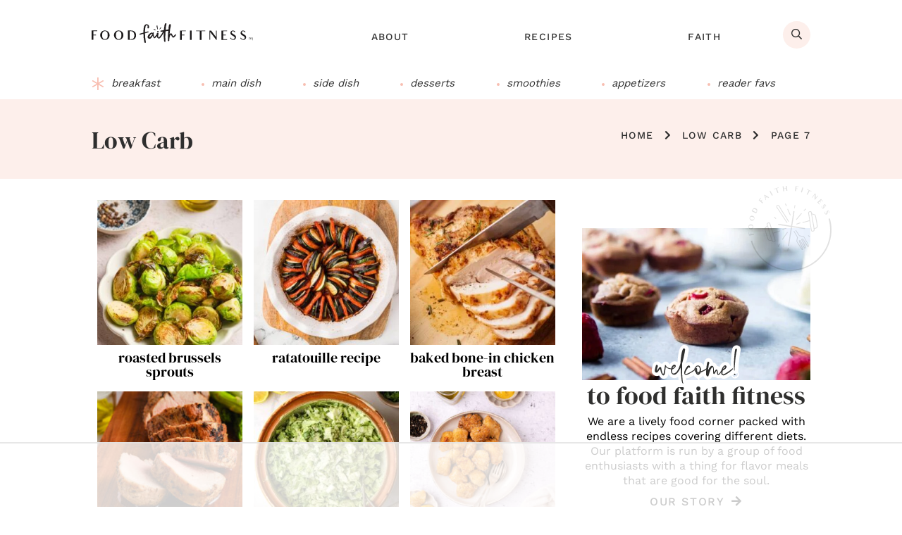

--- FILE ---
content_type: text/html; charset=UTF-8
request_url: https://www.foodfaithfitness.com/category/low-carb/page/7/
body_size: 42566
content:
<!DOCTYPE html>
<html lang="en-US">
<head >
<meta charset="UTF-8" />
<meta name="viewport" content="width=device-width, initial-scale=1" />
<script data-no-optimize="1" data-cfasync="false">!function(){"use strict";const t={adt_ei:{identityApiKey:"plainText",source:"url",type:"plaintext",priority:1},adt_eih:{identityApiKey:"sha256",source:"urlh",type:"hashed",priority:2},sh_kit:{identityApiKey:"sha256",source:"urlhck",type:"hashed",priority:3}},e=Object.keys(t);function i(t){return function(t){const e=t.match(/((?=([a-z0-9._!#$%+^&*()[\]<>-]+))\2@[a-z0-9._-]+\.[a-z0-9._-]+)/gi);return e?e[0]:""}(function(t){return t.replace(/\s/g,"")}(t.toLowerCase()))}!async function(){const n=new URL(window.location.href),o=n.searchParams;let a=null;const r=Object.entries(t).sort(([,t],[,e])=>t.priority-e.priority).map(([t])=>t);for(const e of r){const n=o.get(e),r=t[e];if(!n||!r)continue;const c=decodeURIComponent(n),d="plaintext"===r.type&&i(c),s="hashed"===r.type&&c;if(d||s){a={value:c,config:r};break}}if(a){const{value:t,config:e}=a;window.adthrive=window.adthrive||{},window.adthrive.cmd=window.adthrive.cmd||[],window.adthrive.cmd.push(function(){window.adthrive.identityApi({source:e.source,[e.identityApiKey]:t},({success:i,data:n})=>{i?window.adthrive.log("info","Plugin","detectEmails",`Identity API called with ${e.type} email: ${t}`,n):window.adthrive.log("warning","Plugin","detectEmails",`Failed to call Identity API with ${e.type} email: ${t}`,n)})})}!function(t,e){const i=new URL(e);t.forEach(t=>i.searchParams.delete(t)),history.replaceState(null,"",i.toString())}(e,n)}()}();
</script><meta name='robots' content='noindex, follow' />
<style data-no-optimize="1" data-cfasync="false">
	.adthrive-ad {
		margin-top: 10px;
		margin-bottom: 10px;
		text-align: center;
		overflow-x: visible;
		clear: both;
		line-height: 0;
	}
	.adthrive-device-desktop .adthrive-recipe,
.adthrive-device-tablet .adthrive-recipe {
	float: right;
	clear: right;
	margin-left: 10px;
}

/* White Background For Mobile Sticky Video Player */
.adthrive-collapse-mobile-background {
background-color: #fff!important;
}
.adthrive-top-collapse-close > svg > * {
stroke: black;
font-family: sans-serif;
}
.adthrive-top-collapse-wrapper-video-title,
.adthrive-top-collapse-wrapper-bar a a.adthrive-learn-more-link {
color: black!important;
}
/* END White Background For Mobile Sticky Video Player */

.adthrive-device-desktop .adthrive-content > div {
top: 130px!important;
}

.adthrive-device-tablet .adthrive-content > div {
top: 90px!important;
}

.adthrive-sidebar-9 {
    z-index: 1 !important;
}

body.adthrive-device-desktop .adthrive-collapse-player,
body.adthrive-device-desktop #adthrive-contextual-container {
    max-width: 600px;
}

body.adthrive-device-desktop div[id^="cls-video-container"] {
    min-height: 250px!important;
}
.adthrive-ad.adthrive-sticky-sidebar div {
    top: 145px !important;
}

 body.archive div[id^="cls-video-container"] {
    flex: 0 0 100%; 
    margin: 35px 0;
  }

/* for final sticky SB */
.adthrive-sidebar.adthrive-stuck {
margin-top: 100px;
}
/* for ESSAs */
.adthrive-sticky-sidebar > div {
top: 100px!important;
}

/* Fix for hidden overflow ESSA */
body.adthrive-device-desktop {
overflow: unset!important;
}
</style>
<script data-no-optimize="1" data-cfasync="false">
	window.adthriveCLS = {
		enabledLocations: ['Content', 'Recipe'],
		injectedSlots: [],
		injectedFromPlugin: true,
		branch: 'b74b326',bucket: 'prod',			};
	window.adthriveCLS.siteAds = {"betaTester":false,"targeting":[{"value":"6307dbb29ba0aa16ca39fd06","key":"siteId"},{"value":"6233884d2499f47088ecf7d7","key":"organizationId"},{"value":"Food Faith Fitness","key":"siteName"},{"value":"AdThrive Edge","key":"service"},{"value":"on","key":"bidding"},{"value":["Food","Clean Eating"],"key":"verticals"}],"siteUrl":"https://foodfaithfitness.com/","siteId":"6307dbb29ba0aa16ca39fd06","siteName":"Food Faith Fitness","breakpoints":{"tablet":768,"desktop":1024},"cloudflare":null,"adUnits":[{"sequence":1,"targeting":[{"value":["Sidebar"],"key":"location"}],"devices":["desktop"],"name":"Sidebar_1","sticky":false,"location":"Sidebar","dynamic":{"pageSelector":"","spacing":0,"max":1,"lazyMax":null,"enable":true,"lazy":false,"elementSelector":".sidebar-primary > section","skip":1,"classNames":[],"position":"afterend","every":1,"enabled":true},"stickyOverlapSelector":"","adSizes":[[160,600],[336,280],[320,50],[300,600],[250,250],[1,1],[320,100],[300,1050],[300,50],[300,420],[300,250]],"priority":299,"autosize":true},{"sequence":9,"targeting":[{"value":["Sidebar"],"key":"location"},{"value":true,"key":"sticky"}],"devices":["desktop"],"name":"Sidebar_9","sticky":true,"location":"Sidebar","dynamic":{"pageSelector":"","spacing":0,"max":1,"lazyMax":null,"enable":true,"lazy":false,"elementSelector":".sidebar-primary","skip":0,"classNames":[],"position":"beforeend","every":1,"enabled":true},"stickyOverlapSelector":".site-footer, .footer-cta","adSizes":[[160,600],[336,280],[320,50],[300,600],[250,250],[1,1],[320,100],[300,1050],[300,50],[300,420],[300,250]],"priority":291,"autosize":true},{"sequence":null,"targeting":[{"value":["Content"],"key":"location"}],"devices":["desktop"],"name":"Content","sticky":false,"location":"Content","dynamic":{"pageSelector":"body.single","spacing":0.85,"max":3,"lazyMax":96,"enable":true,"lazy":true,"elementSelector":".entry-content > *:not(h2):not(h3):not(.dpsp-post-pinterest-image-hidden):not(#dpsp-content-top):not(.wprm-recipe-container):not(.pre-title):not(.entry-description)","skip":8,"classNames":[],"position":"afterend","every":1,"enabled":true},"stickyOverlapSelector":"","adSizes":[[728,90],[336,280],[320,50],[468,60],[970,90],[250,250],[1,1],[320,100],[970,250],[1,2],[300,50],[300,300],[552,334],[728,250],[300,250]],"priority":199,"autosize":true},{"sequence":null,"targeting":[{"value":["Content"],"key":"location"}],"devices":["tablet","phone"],"name":"Content","sticky":false,"location":"Content","dynamic":{"pageSelector":"body.single","spacing":0.85,"max":3,"lazyMax":96,"enable":true,"lazy":true,"elementSelector":".entry-content > *:not(h2):not(h3):not(.dpsp-post-pinterest-image-hidden):not(#dpsp-content-top):not(.pre-title):not(.entry-description), .after-entry","skip":8,"classNames":[],"position":"afterend","every":1,"enabled":true},"stickyOverlapSelector":"","adSizes":[[728,90],[336,280],[320,50],[468,60],[970,90],[250,250],[1,1],[320,100],[970,250],[1,2],[300,50],[300,300],[552,334],[728,250],[300,250]],"priority":199,"autosize":true},{"sequence":1,"targeting":[{"value":["Recipe"],"key":"location"}],"devices":["desktop","tablet"],"name":"Recipe_1","sticky":false,"location":"Recipe","dynamic":{"pageSelector":"","spacing":0.5,"max":3,"lazyMax":1,"enable":true,"lazy":true,"elementSelector":".wprm-recipe-ingredients-container li, .wprm-recipe-instructions-container li, .wprm-recipe-notes-container li, wprm-recipe-notes-container, .wprm-entry-nutrition","skip":0,"classNames":[],"position":"beforebegin","every":1,"enabled":true},"stickyOverlapSelector":"","adSizes":[[320,50],[250,250],[1,1],[320,100],[1,2],[300,50],[320,300],[300,390],[300,250]],"priority":-101,"autosize":true},{"sequence":5,"targeting":[{"value":["Recipe"],"key":"location"}],"devices":["phone"],"name":"Recipe_5","sticky":false,"location":"Recipe","dynamic":{"pageSelector":"","spacing":0,"max":1,"lazyMax":null,"enable":true,"lazy":false,"elementSelector":".wprm-recipe-ingredients-container","skip":0,"classNames":[],"position":"beforebegin","every":1,"enabled":true},"stickyOverlapSelector":"","adSizes":[[320,50],[250,250],[1,1],[320,100],[1,2],[300,50],[320,300],[300,390],[300,250]],"priority":-105,"autosize":true},{"sequence":1,"targeting":[{"value":["Recipe"],"key":"location"}],"devices":["phone"],"name":"Recipe_1","sticky":false,"location":"Recipe","dynamic":{"pageSelector":"","spacing":0.7,"max":1,"lazyMax":3,"enable":true,"lazy":true,"elementSelector":".wprm-recipe-ingredients-container, .wprm-recipe-instructions-container li, .wprm-recipe-notes-container li, .wprm-recipe-notes-container span, .wprm-entry-nutrition","skip":0,"classNames":[],"position":"afterend","every":1,"enabled":true},"stickyOverlapSelector":"","adSizes":[[320,50],[250,250],[1,1],[320,100],[1,2],[300,50],[320,300],[300,390],[300,250]],"priority":-101,"autosize":true},{"sequence":null,"targeting":[{"value":["Footer"],"key":"location"},{"value":true,"key":"sticky"}],"devices":["desktop","phone","tablet"],"name":"Footer","sticky":true,"location":"Footer","dynamic":{"pageSelector":"","spacing":0,"max":1,"lazyMax":null,"enable":true,"lazy":false,"elementSelector":"body","skip":0,"classNames":[],"position":"beforeend","every":1,"enabled":true},"stickyOverlapSelector":"","adSizes":[[320,50],[320,100],[728,90],[970,90],[468,60],[1,1],[300,50]],"priority":-1,"autosize":true}],"adDensityLayout":{"mobile":{"adDensity":0.21,"onePerViewport":false},"pageOverrides":[],"desktop":{"adDensity":0.18,"onePerViewport":false}},"adDensityEnabled":true,"siteExperiments":[],"adTypes":{"sponsorTileDesktop":true,"interscrollerDesktop":true,"nativeBelowPostDesktop":true,"miniscroller":true,"largeFormatsMobile":true,"nativeMobileContent":true,"inRecipeRecommendationMobile":true,"nativeMobileRecipe":true,"sponsorTileMobile":true,"expandableCatalogAdsMobile":true,"frameAdsMobile":true,"outstreamMobile":true,"nativeHeaderMobile":true,"frameAdsDesktop":true,"inRecipeRecommendationDesktop":true,"expandableFooterDesktop":true,"nativeDesktopContent":true,"outstreamDesktop":true,"animatedFooter":true,"skylineHeader":false,"expandableFooter":true,"nativeDesktopSidebar":true,"videoFootersMobile":true,"videoFootersDesktop":true,"interscroller":true,"nativeDesktopRecipe":true,"nativeHeaderDesktop":true,"nativeBelowPostMobile":true,"expandableCatalogAdsDesktop":true,"largeFormatsDesktop":true},"adOptions":{"theTradeDesk":true,"rtbhouse":true,"undertone":true,"sidebarConfig":{"dynamicStickySidebar":{"minHeight":1800,"enabled":true,"blockedSelectors":[]}},"footerCloseButton":false,"teads":true,"seedtag":true,"pmp":true,"thirtyThreeAcross":true,"sharethrough":true,"optimizeVideoPlayersForEarnings":true,"removeVideoTitleWrapper":true,"pubMatic":true,"contentTermsFooterEnabled":true,"infiniteScroll":false,"longerVideoAdPod":true,"yahoossp":true,"spa":false,"stickyContainerConfig":{"recipeDesktop":{"minHeight":null,"enabled":false},"blockedSelectors":[],"stickyHeaderSelectors":[],"content":{"minHeight":250,"enabled":true},"recipeMobile":{"minHeight":null,"enabled":false}},"sonobi":true,"gatedPrint":{"printClasses":[],"siteEmailServiceProviderId":null,"defaultOptIn":false,"enabled":false,"newsletterPromptEnabled":false},"yieldmo":true,"footerSelector":"","consentMode":{"enabled":false,"customVendorList":""},"amazonUAM":true,"gamMCMEnabled":true,"gamMCMChildNetworkCode":"22487502006","rubicon":true,"conversant":true,"openx":true,"customCreativeEnabled":true,"mobileHeaderHeight":1,"secColor":"#000000","unruly":true,"mediaGrid":true,"bRealTime":true,"adInViewTime":null,"gumgum":true,"comscoreFooter":false,"desktopInterstitial":false,"amx":true,"footerCloseButtonDesktop":true,"ozone":true,"isAutoOptimized":false,"adform":true,"comscoreTAL":false,"targetaff":false,"bgColor":"#FFFFFF","advancePlaylistOptions":{"playlistPlayer":{"enabled":true},"relatedPlayer":{"enabled":true,"applyToFirst":true}},"kargo":true,"max30SecondVideoAdPod":false,"liveRampATS":true,"footerCloseButtonMobile":true,"interstitialBlockedPageSelectors":"","prioritizeShorterVideoAds":true,"allowSmallerAdSizes":true,"comscore":null,"blis":true,"wakeLock":{"desktopEnabled":true,"mobileValue":15,"mobileEnabled":true,"desktopValue":30},"mobileInterstitial":false,"tripleLift":true,"sensitiveCategories":["alc","ast","cbd","cosm","dat","gamc","pol","sst","ske","tob","wtl"],"liveRamp":true,"mobileInterstitialBlockedPageSelectors":"","adthriveEmailIdentity":true,"criteo":true,"nativo":true,"infiniteScrollOptions":{"selector":"","heightThreshold":0},"siteAttributes":{"mobileHeaderSelectors":[],"desktopHeaderSelectors":[]},"dynamicContentSlotLazyLoading":true,"clsOptimizedAds":true,"ogury":true,"verticals":["Food","Clean Eating"],"inImage":false,"stackadapt":true,"usCMP":{"enabled":false,"regions":[]},"advancePlaylist":true,"medianet":true,"delayLoading":true,"inImageZone":null,"appNexus":true,"rise":true,"liveRampId":"","infiniteScrollRefresh":false,"indexExchange":true},"siteAdsProfiles":[],"thirdPartySiteConfig":{"partners":{"discounts":[]}},"featureRollouts":{"disable-restart-sticky-video-inactive":{"featureRolloutId":51,"data":null,"enabled":true}},"videoPlayers":{"contextual":{"autoplayCollapsibleEnabled":false,"overrideEmbedLocation":false,"defaultPlayerType":"static"},"videoEmbed":"wordpress","footerSelector":"","contentSpecificPlaylists":[],"players":[{"playlistId":"VXCbdnnM","pageSelector":"","devices":["mobile","desktop"],"description":"","skip":0,"title":"Stationary related player - desktop and mobile","type":"stationaryRelated","enabled":true,"formattedType":"Stationary Related","elementSelector":"","id":4083314,"position":"","saveVideoCloseState":false,"shuffle":false,"adPlayerTitle":"Stationary related player - desktop and mobile","playerId":"8D5v72gt"},{"playlistId":"VXCbdnnM","pageSelector":"","devices":["desktop"],"description":"","skip":0,"title":"MY LATEST VIDEOS","type":"stickyPlaylist","enabled":true,"formattedType":"Sticky Playlist","elementSelector":"body.single .entry-content > .wp-block-image, body.archive .site-inner > .categories-featured-posts, body.archive .archive-nav + .content-sidebar-wrap  article:nth-of-type(6), body.page-id-15 .entry-content > .wp-block-image","id":4083315,"position":"afterend","saveVideoCloseState":false,"shuffle":true,"adPlayerTitle":"MY LATEST VIDEOS","mobileHeaderSelector":null,"playerId":"8D5v72gt"},{"playlistId":"VXCbdnnM","pageSelector":"","devices":["mobile"],"mobileLocation":"top-center","description":"","skip":0,"title":"MY LATEST VIDEOS","type":"stickyPlaylist","enabled":true,"formattedType":"Sticky Playlist","elementSelector":"body.single .entry-content > .wp-block-image, body.archive .site-inner > .categories-featured-posts, body.archive .archive-nav + .content-sidebar-wrap  article:nth-of-type(6), body.page-id-15 .entry-content > .wp-block-image","id":4083316,"position":"afterend","saveVideoCloseState":false,"shuffle":true,"adPlayerTitle":"MY LATEST VIDEOS","mobileHeaderSelector":null,"playerId":"8D5v72gt"}],"partners":{"theTradeDesk":true,"unruly":true,"mediaGrid":true,"undertone":true,"gumgum":true,"seedtag":true,"amx":true,"ozone":true,"adform":true,"pmp":true,"kargo":true,"connatix":true,"stickyOutstream":{"desktop":{"enabled":true},"blockedPageSelectors":"","mobileLocation":"bottom-left","allowOnHomepage":true,"mobile":{"enabled":true},"saveVideoCloseState":false,"mobileHeaderSelector":null,"allowForPageWithStickyPlayer":{"enabled":true}},"sharethrough":true,"blis":true,"tripleLift":true,"pubMatic":true,"criteo":true,"yahoossp":true,"nativo":true,"stackadapt":true,"yieldmo":true,"amazonUAM":true,"medianet":true,"rubicon":true,"appNexus":true,"rise":true,"openx":true,"indexExchange":true}}};</script>

<script data-no-optimize="1" data-cfasync="false">
(function(w, d) {
	w.adthrive = w.adthrive || {};
	w.adthrive.cmd = w.adthrive.cmd || [];
	w.adthrive.plugin = 'adthrive-ads-3.10.0';
	w.adthrive.host = 'ads.adthrive.com';
	w.adthrive.integration = 'plugin';

	var commitParam = (w.adthriveCLS && w.adthriveCLS.bucket !== 'prod' && w.adthriveCLS.branch) ? '&commit=' + w.adthriveCLS.branch : '';

	var s = d.createElement('script');
	s.async = true;
	s.referrerpolicy='no-referrer-when-downgrade';
	s.src = 'https://' + w.adthrive.host + '/sites/6307dbb29ba0aa16ca39fd06/ads.min.js?referrer=' + w.encodeURIComponent(w.location.href) + commitParam + '&cb=' + (Math.floor(Math.random() * 100) + 1) + '';
	var n = d.getElementsByTagName('script')[0];
	n.parentNode.insertBefore(s, n);
})(window, document);
</script>
<link rel="dns-prefetch" href="https://ads.adthrive.com/"><link rel="preconnect" href="https://ads.adthrive.com/"><link rel="preconnect" href="https://ads.adthrive.com/" crossorigin>
	<!-- This site is optimized with the Yoast SEO plugin v26.6 - https://yoast.com/wordpress/plugins/seo/ -->
	<title>Low Carb Archives - Page 7 of 21 - Food Faith Fitness</title>
	<meta property="og:locale" content="en_US" />
	<meta property="og:type" content="article" />
	<meta property="og:title" content="Low Carb Archives - Page 7 of 21 - Food Faith Fitness" />
	<meta property="og:url" content="https://www.foodfaithfitness.com/category/low-carb/" />
	<meta property="og:site_name" content="Food Faith Fitness" />
	<meta property="og:image" content="https://cdn.foodfaithfitness.com/uploads/2020/09/cropped-favicon.png" />
	<meta property="og:image:width" content="512" />
	<meta property="og:image:height" content="512" />
	<meta property="og:image:type" content="image/png" />
	<script type="application/ld+json" class="yoast-schema-graph">{"@context":"https://schema.org","@graph":[{"@type":"CollectionPage","@id":"https://www.foodfaithfitness.com/category/low-carb/","url":"https://www.foodfaithfitness.com/category/low-carb/page/7/","name":"Low Carb Archives - Page 7 of 21 - Food Faith Fitness","isPartOf":{"@id":"https://www.foodfaithfitness.com/#website"},"primaryImageOfPage":{"@id":"https://www.foodfaithfitness.com/category/low-carb/page/7/#primaryimage"},"image":{"@id":"https://www.foodfaithfitness.com/category/low-carb/page/7/#primaryimage"},"thumbnailUrl":"https://cdn.foodfaithfitness.com/uploads/2024/05/A_Feature3_FFF-Roasted-Brussels-Sprouts.jpg","breadcrumb":{"@id":"https://www.foodfaithfitness.com/category/low-carb/page/7/#breadcrumb"},"inLanguage":"en-US"},{"@type":"ImageObject","inLanguage":"en-US","@id":"https://www.foodfaithfitness.com/category/low-carb/page/7/#primaryimage","url":"https://cdn.foodfaithfitness.com/uploads/2024/05/A_Feature3_FFF-Roasted-Brussels-Sprouts.jpg","contentUrl":"https://cdn.foodfaithfitness.com/uploads/2024/05/A_Feature3_FFF-Roasted-Brussels-Sprouts.jpg","width":1200,"height":1800,"caption":"Roasted Brussel Sprouts"},{"@type":"BreadcrumbList","@id":"https://www.foodfaithfitness.com/category/low-carb/page/7/#breadcrumb","itemListElement":[{"@type":"ListItem","position":1,"name":"Home","item":"https://www.foodfaithfitness.com/"},{"@type":"ListItem","position":2,"name":"Low Carb"}]},{"@type":"WebSite","@id":"https://www.foodfaithfitness.com/#website","url":"https://www.foodfaithfitness.com/","name":"Food Faith Fitness","description":"Nourishing your body, mind and soul","publisher":{"@id":"https://www.foodfaithfitness.com/#organization"},"alternateName":"FFF","potentialAction":[{"@type":"SearchAction","target":{"@type":"EntryPoint","urlTemplate":"https://www.foodfaithfitness.com/?s={search_term_string}"},"query-input":{"@type":"PropertyValueSpecification","valueRequired":true,"valueName":"search_term_string"}}],"inLanguage":"en-US"},{"@type":"Organization","@id":"https://www.foodfaithfitness.com/#organization","name":"Food Faith Fitness","alternateName":"FFF","url":"https://www.foodfaithfitness.com/","logo":{"@type":"ImageObject","inLanguage":"en-US","@id":"https://www.foodfaithfitness.com/#/schema/logo/image/","url":"https://cdn.foodfaithfitness.com/uploads/2020/09/cropped-favicon.png","contentUrl":"https://cdn.foodfaithfitness.com/uploads/2020/09/cropped-favicon.png","width":512,"height":512,"caption":"Food Faith Fitness"},"image":{"@id":"https://www.foodfaithfitness.com/#/schema/logo/image/"},"sameAs":["https://www.facebook.com/foodfaithfitnessblog","https://x.com/FoodFaithFit","https://instagram.com/foodfaithfit/","https://www.pinterest.com/foodfaithfitness","https://www.youtube.com/channel/UCvJqwfIp30fBZIcONbypMeA","https://www.crunchbase.com/organization/food-faith-fitness","https://www.wikidata.org/wiki/Q137179498"]}]}</script>
	<!-- / Yoast SEO plugin. -->


<link rel='dns-prefetch' href='//cdn.foodfaithfitness.com' />
<link href='https://cdn.foodfaithfitness.com' rel='preconnect' />
<link rel="alternate" type="application/rss+xml" title="Food Faith Fitness &raquo; Feed" href="https://www.foodfaithfitness.com/feed" />
<link rel="alternate" type="application/rss+xml" title="Food Faith Fitness &raquo; Stories Feed" href="https://www.foodfaithfitness.com/web-stories/feed/"><script defer src="[data-uri]"></script><style id='wp-img-auto-sizes-contain-inline-css' type='text/css'>
img:is([sizes=auto i],[sizes^="auto," i]){contain-intrinsic-size:3000px 1500px}
/*# sourceURL=wp-img-auto-sizes-contain-inline-css */
</style>
<link rel='stylesheet' id='ww-genesis-food-css' href='https://www.foodfaithfitness.com/wp-content/themes/ww-genesis-food/style.css?ver=1765217225' type='text/css' media='all' />
<style id='wp-block-library-inline-css' type='text/css'>
:root{--wp-block-synced-color:#7a00df;--wp-block-synced-color--rgb:122,0,223;--wp-bound-block-color:var(--wp-block-synced-color);--wp-editor-canvas-background:#ddd;--wp-admin-theme-color:#007cba;--wp-admin-theme-color--rgb:0,124,186;--wp-admin-theme-color-darker-10:#006ba1;--wp-admin-theme-color-darker-10--rgb:0,107,160.5;--wp-admin-theme-color-darker-20:#005a87;--wp-admin-theme-color-darker-20--rgb:0,90,135;--wp-admin-border-width-focus:2px}@media (min-resolution:192dpi){:root{--wp-admin-border-width-focus:1.5px}}.wp-element-button{cursor:pointer}:root .has-very-light-gray-background-color{background-color:#eee}:root .has-very-dark-gray-background-color{background-color:#313131}:root .has-very-light-gray-color{color:#eee}:root .has-very-dark-gray-color{color:#313131}:root .has-vivid-green-cyan-to-vivid-cyan-blue-gradient-background{background:linear-gradient(135deg,#00d084,#0693e3)}:root .has-purple-crush-gradient-background{background:linear-gradient(135deg,#34e2e4,#4721fb 50%,#ab1dfe)}:root .has-hazy-dawn-gradient-background{background:linear-gradient(135deg,#faaca8,#dad0ec)}:root .has-subdued-olive-gradient-background{background:linear-gradient(135deg,#fafae1,#67a671)}:root .has-atomic-cream-gradient-background{background:linear-gradient(135deg,#fdd79a,#004a59)}:root .has-nightshade-gradient-background{background:linear-gradient(135deg,#330968,#31cdcf)}:root .has-midnight-gradient-background{background:linear-gradient(135deg,#020381,#2874fc)}:root{--wp--preset--font-size--normal:16px;--wp--preset--font-size--huge:42px}.has-regular-font-size{font-size:1em}.has-larger-font-size{font-size:2.625em}.has-normal-font-size{font-size:var(--wp--preset--font-size--normal)}.has-huge-font-size{font-size:var(--wp--preset--font-size--huge)}.has-text-align-center{text-align:center}.has-text-align-left{text-align:left}.has-text-align-right{text-align:right}.has-fit-text{white-space:nowrap!important}#end-resizable-editor-section{display:none}.aligncenter{clear:both}.items-justified-left{justify-content:flex-start}.items-justified-center{justify-content:center}.items-justified-right{justify-content:flex-end}.items-justified-space-between{justify-content:space-between}.screen-reader-text{border:0;clip-path:inset(50%);height:1px;margin:-1px;overflow:hidden;padding:0;position:absolute;width:1px;word-wrap:normal!important}.screen-reader-text:focus{background-color:#ddd;clip-path:none;color:#444;display:block;font-size:1em;height:auto;left:5px;line-height:normal;padding:15px 23px 14px;text-decoration:none;top:5px;width:auto;z-index:100000}html :where(.has-border-color){border-style:solid}html :where([style*=border-top-color]){border-top-style:solid}html :where([style*=border-right-color]){border-right-style:solid}html :where([style*=border-bottom-color]){border-bottom-style:solid}html :where([style*=border-left-color]){border-left-style:solid}html :where([style*=border-width]){border-style:solid}html :where([style*=border-top-width]){border-top-style:solid}html :where([style*=border-right-width]){border-right-style:solid}html :where([style*=border-bottom-width]){border-bottom-style:solid}html :where([style*=border-left-width]){border-left-style:solid}html :where(img[class*=wp-image-]){height:auto;max-width:100%}:where(figure){margin:0 0 1em}html :where(.is-position-sticky){--wp-admin--admin-bar--position-offset:var(--wp-admin--admin-bar--height,0px)}@media screen and (max-width:600px){html :where(.is-position-sticky){--wp-admin--admin-bar--position-offset:0px}}

/*# sourceURL=wp-block-library-inline-css */
</style><style id='global-styles-inline-css' type='text/css'>
:root{--wp--preset--aspect-ratio--square: 1;--wp--preset--aspect-ratio--4-3: 4/3;--wp--preset--aspect-ratio--3-4: 3/4;--wp--preset--aspect-ratio--3-2: 3/2;--wp--preset--aspect-ratio--2-3: 2/3;--wp--preset--aspect-ratio--16-9: 16/9;--wp--preset--aspect-ratio--9-16: 9/16;--wp--preset--color--black: #000;--wp--preset--color--cyan-bluish-gray: #abb8c3;--wp--preset--color--white: #fff;--wp--preset--color--pale-pink: #f78da7;--wp--preset--color--vivid-red: #cf2e2e;--wp--preset--color--luminous-vivid-orange: #ff6900;--wp--preset--color--luminous-vivid-amber: #fcb900;--wp--preset--color--light-green-cyan: #7bdcb5;--wp--preset--color--vivid-green-cyan: #00d084;--wp--preset--color--pale-cyan-blue: #8ed1fc;--wp--preset--color--vivid-cyan-blue: #0693e3;--wp--preset--color--vivid-purple: #9b51e0;--wp--preset--color--charcoal: #2e2e2e;--wp--preset--color--green: #4c6253;--wp--preset--color--pink: #F2508E;--wp--preset--color--peach: #f0ac9f;--wp--preset--color--light-peach: #fff8f6;--wp--preset--color--tan: #fbfaf8;--wp--preset--gradient--vivid-cyan-blue-to-vivid-purple: linear-gradient(135deg,rgb(6,147,227) 0%,rgb(155,81,224) 100%);--wp--preset--gradient--light-green-cyan-to-vivid-green-cyan: linear-gradient(135deg,rgb(122,220,180) 0%,rgb(0,208,130) 100%);--wp--preset--gradient--luminous-vivid-amber-to-luminous-vivid-orange: linear-gradient(135deg,rgb(252,185,0) 0%,rgb(255,105,0) 100%);--wp--preset--gradient--luminous-vivid-orange-to-vivid-red: linear-gradient(135deg,rgb(255,105,0) 0%,rgb(207,46,46) 100%);--wp--preset--gradient--very-light-gray-to-cyan-bluish-gray: linear-gradient(135deg,rgb(238,238,238) 0%,rgb(169,184,195) 100%);--wp--preset--gradient--cool-to-warm-spectrum: linear-gradient(135deg,rgb(74,234,220) 0%,rgb(151,120,209) 20%,rgb(207,42,186) 40%,rgb(238,44,130) 60%,rgb(251,105,98) 80%,rgb(254,248,76) 100%);--wp--preset--gradient--blush-light-purple: linear-gradient(135deg,rgb(255,206,236) 0%,rgb(152,150,240) 100%);--wp--preset--gradient--blush-bordeaux: linear-gradient(135deg,rgb(254,205,165) 0%,rgb(254,45,45) 50%,rgb(107,0,62) 100%);--wp--preset--gradient--luminous-dusk: linear-gradient(135deg,rgb(255,203,112) 0%,rgb(199,81,192) 50%,rgb(65,88,208) 100%);--wp--preset--gradient--pale-ocean: linear-gradient(135deg,rgb(255,245,203) 0%,rgb(182,227,212) 50%,rgb(51,167,181) 100%);--wp--preset--gradient--electric-grass: linear-gradient(135deg,rgb(202,248,128) 0%,rgb(113,206,126) 100%);--wp--preset--gradient--midnight: linear-gradient(135deg,rgb(2,3,129) 0%,rgb(40,116,252) 100%);--wp--preset--font-size--small: 16px;--wp--preset--font-size--medium: 20px;--wp--preset--font-size--large: 24px;--wp--preset--font-size--x-large: 42px;--wp--preset--font-size--tiny: 12px;--wp--preset--font-size--normal: 20px;--wp--preset--font-size--huge: 28px;--wp--preset--spacing--20: 0.44rem;--wp--preset--spacing--30: 0.67rem;--wp--preset--spacing--40: 1rem;--wp--preset--spacing--50: 1.5rem;--wp--preset--spacing--60: 2.25rem;--wp--preset--spacing--70: 3.38rem;--wp--preset--spacing--80: 5.06rem;--wp--preset--shadow--natural: 6px 6px 9px rgba(0, 0, 0, 0.2);--wp--preset--shadow--deep: 12px 12px 50px rgba(0, 0, 0, 0.4);--wp--preset--shadow--sharp: 6px 6px 0px rgba(0, 0, 0, 0.2);--wp--preset--shadow--outlined: 6px 6px 0px -3px rgb(255, 255, 255), 6px 6px rgb(0, 0, 0);--wp--preset--shadow--crisp: 6px 6px 0px rgb(0, 0, 0);}:where(.is-layout-flex){gap: 0.5em;}:where(.is-layout-grid){gap: 0.5em;}body .is-layout-flex{display: flex;}.is-layout-flex{flex-wrap: wrap;align-items: center;}.is-layout-flex > :is(*, div){margin: 0;}body .is-layout-grid{display: grid;}.is-layout-grid > :is(*, div){margin: 0;}:where(.wp-block-columns.is-layout-flex){gap: 2em;}:where(.wp-block-columns.is-layout-grid){gap: 2em;}:where(.wp-block-post-template.is-layout-flex){gap: 1.25em;}:where(.wp-block-post-template.is-layout-grid){gap: 1.25em;}.has-black-color{color: var(--wp--preset--color--black) !important;}.has-cyan-bluish-gray-color{color: var(--wp--preset--color--cyan-bluish-gray) !important;}.has-white-color{color: var(--wp--preset--color--white) !important;}.has-pale-pink-color{color: var(--wp--preset--color--pale-pink) !important;}.has-vivid-red-color{color: var(--wp--preset--color--vivid-red) !important;}.has-luminous-vivid-orange-color{color: var(--wp--preset--color--luminous-vivid-orange) !important;}.has-luminous-vivid-amber-color{color: var(--wp--preset--color--luminous-vivid-amber) !important;}.has-light-green-cyan-color{color: var(--wp--preset--color--light-green-cyan) !important;}.has-vivid-green-cyan-color{color: var(--wp--preset--color--vivid-green-cyan) !important;}.has-pale-cyan-blue-color{color: var(--wp--preset--color--pale-cyan-blue) !important;}.has-vivid-cyan-blue-color{color: var(--wp--preset--color--vivid-cyan-blue) !important;}.has-vivid-purple-color{color: var(--wp--preset--color--vivid-purple) !important;}.has-black-background-color{background-color: var(--wp--preset--color--black) !important;}.has-cyan-bluish-gray-background-color{background-color: var(--wp--preset--color--cyan-bluish-gray) !important;}.has-white-background-color{background-color: var(--wp--preset--color--white) !important;}.has-pale-pink-background-color{background-color: var(--wp--preset--color--pale-pink) !important;}.has-vivid-red-background-color{background-color: var(--wp--preset--color--vivid-red) !important;}.has-luminous-vivid-orange-background-color{background-color: var(--wp--preset--color--luminous-vivid-orange) !important;}.has-luminous-vivid-amber-background-color{background-color: var(--wp--preset--color--luminous-vivid-amber) !important;}.has-light-green-cyan-background-color{background-color: var(--wp--preset--color--light-green-cyan) !important;}.has-vivid-green-cyan-background-color{background-color: var(--wp--preset--color--vivid-green-cyan) !important;}.has-pale-cyan-blue-background-color{background-color: var(--wp--preset--color--pale-cyan-blue) !important;}.has-vivid-cyan-blue-background-color{background-color: var(--wp--preset--color--vivid-cyan-blue) !important;}.has-vivid-purple-background-color{background-color: var(--wp--preset--color--vivid-purple) !important;}.has-black-border-color{border-color: var(--wp--preset--color--black) !important;}.has-cyan-bluish-gray-border-color{border-color: var(--wp--preset--color--cyan-bluish-gray) !important;}.has-white-border-color{border-color: var(--wp--preset--color--white) !important;}.has-pale-pink-border-color{border-color: var(--wp--preset--color--pale-pink) !important;}.has-vivid-red-border-color{border-color: var(--wp--preset--color--vivid-red) !important;}.has-luminous-vivid-orange-border-color{border-color: var(--wp--preset--color--luminous-vivid-orange) !important;}.has-luminous-vivid-amber-border-color{border-color: var(--wp--preset--color--luminous-vivid-amber) !important;}.has-light-green-cyan-border-color{border-color: var(--wp--preset--color--light-green-cyan) !important;}.has-vivid-green-cyan-border-color{border-color: var(--wp--preset--color--vivid-green-cyan) !important;}.has-pale-cyan-blue-border-color{border-color: var(--wp--preset--color--pale-cyan-blue) !important;}.has-vivid-cyan-blue-border-color{border-color: var(--wp--preset--color--vivid-cyan-blue) !important;}.has-vivid-purple-border-color{border-color: var(--wp--preset--color--vivid-purple) !important;}.has-vivid-cyan-blue-to-vivid-purple-gradient-background{background: var(--wp--preset--gradient--vivid-cyan-blue-to-vivid-purple) !important;}.has-light-green-cyan-to-vivid-green-cyan-gradient-background{background: var(--wp--preset--gradient--light-green-cyan-to-vivid-green-cyan) !important;}.has-luminous-vivid-amber-to-luminous-vivid-orange-gradient-background{background: var(--wp--preset--gradient--luminous-vivid-amber-to-luminous-vivid-orange) !important;}.has-luminous-vivid-orange-to-vivid-red-gradient-background{background: var(--wp--preset--gradient--luminous-vivid-orange-to-vivid-red) !important;}.has-very-light-gray-to-cyan-bluish-gray-gradient-background{background: var(--wp--preset--gradient--very-light-gray-to-cyan-bluish-gray) !important;}.has-cool-to-warm-spectrum-gradient-background{background: var(--wp--preset--gradient--cool-to-warm-spectrum) !important;}.has-blush-light-purple-gradient-background{background: var(--wp--preset--gradient--blush-light-purple) !important;}.has-blush-bordeaux-gradient-background{background: var(--wp--preset--gradient--blush-bordeaux) !important;}.has-luminous-dusk-gradient-background{background: var(--wp--preset--gradient--luminous-dusk) !important;}.has-pale-ocean-gradient-background{background: var(--wp--preset--gradient--pale-ocean) !important;}.has-electric-grass-gradient-background{background: var(--wp--preset--gradient--electric-grass) !important;}.has-midnight-gradient-background{background: var(--wp--preset--gradient--midnight) !important;}.has-small-font-size{font-size: var(--wp--preset--font-size--small) !important;}.has-medium-font-size{font-size: var(--wp--preset--font-size--medium) !important;}.has-large-font-size{font-size: var(--wp--preset--font-size--large) !important;}.has-x-large-font-size{font-size: var(--wp--preset--font-size--x-large) !important;}
/*# sourceURL=global-styles-inline-css */
</style>

<style id='classic-theme-styles-inline-css' type='text/css'>
/*! This file is auto-generated */
.wp-block-button__link{color:#fff;background-color:#32373c;border-radius:9999px;box-shadow:none;text-decoration:none;padding:calc(.667em + 2px) calc(1.333em + 2px);font-size:1.125em}.wp-block-file__button{background:#32373c;color:#fff;text-decoration:none}
/*# sourceURL=/wp-includes/css/classic-themes.min.css */
</style>
<link rel='stylesheet' id='wprm-public-css' href='https://www.foodfaithfitness.com/wp-content/cache/autoptimize/css/autoptimize_single_dd2423076e214cf76db9331f0034bf8e.css?ver=10.2.4' type='text/css' media='all' />
<link rel='stylesheet' id='wprmp-public-css' href='https://www.foodfaithfitness.com/wp-content/cache/autoptimize/css/autoptimize_single_4833962a46fa90067ea42d155d298a49.css?ver=10.2.4' type='text/css' media='all' />
<link rel='stylesheet' id='ww-genesis-food-defaults-css' href='https://www.foodfaithfitness.com/wp-content/themes/ww-genesis-food/assets/build/css/sites/fff/defaults.min.css?ver=1765217225' type='text/css' media='all' />
<link rel='stylesheet' id='ww-genesis-food-base-css' href='https://www.foodfaithfitness.com/wp-content/themes/ww-genesis-food/assets/build/css/sites/fff/base.min.css?ver=1765217225' type='text/css' media='all' />
<link rel='stylesheet' id='ww-genesis-food-common-css' href='https://www.foodfaithfitness.com/wp-content/themes/ww-genesis-food/assets/build/css/sites/fff/common.min.css?ver=1765217225' type='text/css' media='all' />
<link rel='stylesheet' id='ww-genesis-food-logo-css' href='https://www.foodfaithfitness.com/wp-content/themes/ww-genesis-food/assets/build/css/sites/fff/logo.min.css?ver=1765217225' type='text/css' media='all' />
<link rel='stylesheet' id='ww-genesis-food-uniques-css' href='https://www.foodfaithfitness.com/wp-content/themes/ww-genesis-food/assets/build/css/sites/fff/unique.min.css?ver=1765217225' type='text/css' media='all' />
<link rel='stylesheet' id='ww-genesis-food-font-audrey-css' href='https://www.foodfaithfitness.com/wp-content/cache/autoptimize/css/autoptimize_single_f650de9853998eeca6350048e38327b4.css?ver=1765217225' type='text/css' media='all' />
<link rel='stylesheet' id='ww-genesis-food-font-barlow-css' href='https://www.foodfaithfitness.com/wp-content/cache/autoptimize/css/autoptimize_single_624abbe77a33ef81fd4100781fce9f34.css?ver=1765217225' type='text/css' media='all' />
<link rel='stylesheet' id='ww-genesis-food-font-dm-serif-display-css' href='https://www.foodfaithfitness.com/wp-content/cache/autoptimize/css/autoptimize_single_fc9733387cb3f706876db41846ae3e97.css?ver=1765217225' type='text/css' media='all' />
<link rel='stylesheet' id='ww-genesis-food-font-work-sans-css' href='https://www.foodfaithfitness.com/wp-content/cache/autoptimize/css/autoptimize_single_9aee994e773b4f85021f4bc9e19d23da.css?ver=1765217225' type='text/css' media='all' />
<link rel='stylesheet' id='ww-genesis-food-icon-font-css' href='https://www.foodfaithfitness.com/wp-content/cache/autoptimize/css/autoptimize_single_70af1f9ae5d93d993a52a2c5b8e52cfb.css?ver=1765217225' type='text/css' media='all' />
<link rel='stylesheet' id='ww-genesis-food-lity-css' href='https://www.foodfaithfitness.com/wp-content/themes/ww-genesis-food/lib/components/theme/lity/assets/lity.min.css?ver=1765217225' type='text/css' media='all' />
<link rel="preload" class="mv-grow-style" href="https://www.foodfaithfitness.com/wp-content/plugins/social-pug/assets/dist/style-frontend-pro.css?ver=1.36.3" as="style"><noscript><link rel='stylesheet' id='dpsp-frontend-style-pro-css' href='https://www.foodfaithfitness.com/wp-content/plugins/social-pug/assets/dist/style-frontend-pro.css?ver=1.36.3' type='text/css' media='all' />
</noscript><style id='dpsp-frontend-style-pro-inline-css' type='text/css'>

			@media screen and ( max-width : 720px ) {
				aside#dpsp-floating-sidebar.dpsp-hide-on-mobile.opened {
					display: none;
				}
			}
			
/*# sourceURL=dpsp-frontend-style-pro-inline-css */
</style>
<script defer type="text/javascript" src="https://www.foodfaithfitness.com/wp-includes/js/jquery/jquery.min.js?ver=3.7.1" id="jquery-core-js"></script>
<script defer type="text/javascript" src="https://www.foodfaithfitness.com/wp-includes/js/jquery/jquery-migrate.min.js?ver=3.4.1" id="jquery-migrate-js"></script>

		<!-- GA Google Analytics @ https://m0n.co/ga -->
		<script defer src="https://www.googletagmanager.com/gtag/js?id=G-54PF5M7PQR"></script>
		<script defer src="[data-uri]"></script>

	<meta name="generator" content="performance-lab 4.0.0; plugins: ">
<style type="text/css"> .tippy-box[data-theme~="wprm"] { background-color: #333333; color: #FFFFFF; } .tippy-box[data-theme~="wprm"][data-placement^="top"] > .tippy-arrow::before { border-top-color: #333333; } .tippy-box[data-theme~="wprm"][data-placement^="bottom"] > .tippy-arrow::before { border-bottom-color: #333333; } .tippy-box[data-theme~="wprm"][data-placement^="left"] > .tippy-arrow::before { border-left-color: #333333; } .tippy-box[data-theme~="wprm"][data-placement^="right"] > .tippy-arrow::before { border-right-color: #333333; } .tippy-box[data-theme~="wprm"] a { color: #FFFFFF; } .wprm-comment-rating svg { width: 22px !important; height: 22px !important; } img.wprm-comment-rating { width: 110px !important; height: 22px !important; } body { --comment-rating-star-color: #343434; } body { --wprm-popup-font-size: 16px; } body { --wprm-popup-background: #ffffff; } body { --wprm-popup-title: #000000; } body { --wprm-popup-content: #444444; } body { --wprm-popup-button-background: #444444; } body { --wprm-popup-button-text: #ffffff; } body { --wprm-popup-accent: #747B2D; }</style><style type="text/css">.wprm-glossary-term {color: #5A822B;text-decoration: underline;cursor: help;}</style><meta name="hubbub-info" description="Hubbub 1.36.3"><link rel="icon" href="https://cdn.foodfaithfitness.com/uploads/2020/09/cropped-favicon-60x60.png" sizes="32x32" />
<link rel="icon" href="https://cdn.foodfaithfitness.com/uploads/2020/09/cropped-favicon-250x250.png" sizes="192x192" />
<link rel="apple-touch-icon" href="https://cdn.foodfaithfitness.com/uploads/2020/09/cropped-favicon-250x250.png" />
<meta name="msapplication-TileImage" content="https://cdn.foodfaithfitness.com/uploads/2020/09/cropped-favicon-500x500.png" />
<script data-no-optimize='1' data-cfasync='false' id='comscore-loader-b74b326'>(function(){window.adthriveCLS.buildDate=`2025-12-22`;let e=new class{info(e,t,...n){this.call(console.info,e,t,...n)}warn(e,t,...n){this.call(console.warn,e,t,...n)}error(e,t,...n){this.call(console.error,e,t,...n),this.sendErrorLogToCommandQueue(e,t,...n)}event(e,t,...n){var r;((r=window.adthriveCLS)==null?void 0:r.bucket)===`debug`&&this.info(e,t)}sendErrorLogToCommandQueue(e,t,...n){window.adthrive=window.adthrive||{},window.adthrive.cmd=window.adthrive.cmd||[],window.adthrive.cmd.push(()=>{window.adthrive.logError!==void 0&&typeof window.adthrive.logError==`function`&&window.adthrive.logError(e,t,n)})}call(e,t,n,...r){let i=[`%c${t}::${n} `],a=[`color: #999; font-weight: bold;`];r.length>0&&typeof r[0]==`string`&&i.push(r.shift()),a.push(...r);try{Function.prototype.apply.call(e,console,[i.join(``),...a])}catch(e){console.error(e);return}}};function t(e){"@babel/helpers - typeof";return t=typeof Symbol==`function`&&typeof Symbol.iterator==`symbol`?function(e){return typeof e}:function(e){return e&&typeof Symbol==`function`&&e.constructor===Symbol&&e!==Symbol.prototype?`symbol`:typeof e},t(e)}function n(e,n){if(t(e)!=`object`||!e)return e;var r=e[Symbol.toPrimitive];if(r!==void 0){var i=r.call(e,n||`default`);if(t(i)!=`object`)return i;throw TypeError(`@@toPrimitive must return a primitive value.`)}return(n===`string`?String:Number)(e)}function r(e){var r=n(e,`string`);return t(r)==`symbol`?r:r+``}function i(e,t,n){return(t=r(t))in e?Object.defineProperty(e,t,{value:n,enumerable:!0,configurable:!0,writable:!0}):e[t]=n,e}var a=class{constructor(){i(this,`name`,void 0),i(this,`disable`,void 0),i(this,`gdprPurposes`,void 0)}};function o(e,t){var n=Object.keys(e);if(Object.getOwnPropertySymbols){var r=Object.getOwnPropertySymbols(e);t&&(r=r.filter(function(t){return Object.getOwnPropertyDescriptor(e,t).enumerable})),n.push.apply(n,r)}return n}function s(e){for(var t=1;t<arguments.length;t++){var n=arguments[t]==null?{}:arguments[t];t%2?o(Object(n),!0).forEach(function(t){i(e,t,n[t])}):Object.getOwnPropertyDescriptors?Object.defineProperties(e,Object.getOwnPropertyDescriptors(n)):o(Object(n)).forEach(function(t){Object.defineProperty(e,t,Object.getOwnPropertyDescriptor(n,t))})}return e}let c=[`mcmpfreqrec`],l=new class extends a{constructor(...e){super(...e),i(this,`name`,`BrowserStorage`),i(this,`disable`,!1),i(this,`gdprPurposes`,[1]),i(this,`_sessionStorageHandlerQueue`,[]),i(this,`_localStorageHandlerQueue`,[]),i(this,`_cookieHandlerQueue`,[]),i(this,`_gdpr`,void 0),i(this,`_shouldQueue`,!1)}init(e){this._gdpr=e.gdpr===`true`,this._shouldQueue=this._gdpr}clearQueue(e){this._gdpr&&this._hasStorageConsent()===!1||(e&&(this._shouldQueue=!1,this._sessionStorageHandlerQueue.forEach(e=>{this.setSessionStorage(e.key,e.value)}),this._localStorageHandlerQueue.forEach(e=>{if(e.key===`adthrive_abgroup`){let t=Object.keys(e.value)[0],n=e.value[t],r=e.value[`${t}_weight`];this.getOrSetABGroupLocalStorageValue(t,n,r,{value:24,unit:`hours`})}else e.expiry?e.type===`internal`?this.setExpirableInternalLocalStorage(e.key,e.value,{expiry:e.expiry,resetOnRead:e.resetOnRead}):this.setExpirableExternalLocalStorage(e.key,e.value,{expiry:e.expiry,resetOnRead:e.resetOnRead}):e.type===`internal`?this.setInternalLocalStorage(e.key,e.value):this.setExternalLocalStorage(e.key,e.value)}),this._cookieHandlerQueue.forEach(e=>{e.type===`internal`?this.setInternalCookie(e.key,e.value):this.setExternalCookie(e.key,e.value)})),this._sessionStorageHandlerQueue=[],this._localStorageHandlerQueue=[],this._cookieHandlerQueue=[])}readInternalCookie(e){return this._verifyInternalKey(e),this._readCookie(e)}readExternalCookie(e){return this._readCookie(e)}readExternalCookieList(e){return this._readCookieList(e)}getAllCookies(){return this._getCookies()}readInternalLocalStorage(e){return this._verifyInternalKey(e),this._readFromLocalStorage(e)}readExternalLocalStorage(e){return this._readFromLocalStorage(e)}readSessionStorage(e){let t=(window.sessionStorage.getItem(e));if(!t)return null;try{return JSON.parse(t)}catch(e){return t}}deleteCookie(e){document.cookie=`${e}=; SameSite=None; Secure; expires=Thu, 01 Jan 1970 00:00:00 UTC; path=/`}deleteLocalStorage(e){window.localStorage.removeItem(e)}deleteSessionStorage(e){window.sessionStorage.removeItem(e)}_hasStorageConsent(){if(typeof window.__cmp==`function`)try{let e=(window.__cmp(`getCMPData`));if(!e||!e.purposeConsents)return;let t=e.purposeConsents[1];return t===!0?!0:t===!1||t==null?!1:void 0}catch(e){return}}setInternalCookie(e,t,n){this.disable||(this._verifyInternalKey(e),this._setCookieValue(`internal`,e,t,n))}setExternalCookie(e,t,n){this.disable||this._setCookieValue(`external`,e,t,n)}setInternalLocalStorage(e,t){if(!this.disable)if(this._verifyInternalKey(e),this._gdpr&&this._shouldQueue){let n={key:e,value:t,type:`internal`};this._localStorageHandlerQueue.push(n)}else{let n=typeof t==`string`?t:JSON.stringify(t);window.localStorage.setItem(e,n)}}setExternalLocalStorage(e,t){if(!this.disable)if(this._gdpr&&this._shouldQueue){let n={key:e,value:t,type:`external`};this._localStorageHandlerQueue.push(n)}else{let n=typeof t==`string`?t:JSON.stringify(t);window.localStorage.setItem(e,n)}}setExpirableInternalLocalStorage(e,t,n){if(!this.disable){this._verifyInternalKey(e);try{var r,i;let a=(r=n==null?void 0:n.expiry)==null?{value:400,unit:`days`}:r,o=(i=n==null?void 0:n.resetOnRead)==null?!1:i;if(this._gdpr&&this._shouldQueue){let n={key:e,value:t,type:`internal`,expires:this._getExpiryDate(a),expiry:a,resetOnRead:o};this._localStorageHandlerQueue.push(n)}else{let n={value:t,type:`internal`,expires:this._getExpiryDate(a),expiry:a,resetOnRead:o};window.localStorage.setItem(e,JSON.stringify(n))}}catch(e){console.error(e)}}}setExpirableExternalLocalStorage(e,t,n){if(!this.disable)try{var r,i;let a=(r=n==null?void 0:n.expiry)==null?{value:400,unit:`days`}:r,o=(i=n==null?void 0:n.resetOnRead)==null?!1:i;if(this._gdpr&&this._shouldQueue){let n={key:e,value:JSON.stringify(t),type:`external`,expires:this._getExpiryDate(a),expiry:a,resetOnRead:o};this._localStorageHandlerQueue.push(n)}else{let n={value:t,type:`external`,expires:this._getExpiryDate(a),expiry:a,resetOnRead:o};window.localStorage.setItem(e,JSON.stringify(n))}}catch(e){console.error(e)}}setSessionStorage(e,t){if(!this.disable)if(this._gdpr&&this._shouldQueue){let n={key:e,value:t};this._sessionStorageHandlerQueue.push(n)}else{let n=typeof t==`string`?t:JSON.stringify(t);window.sessionStorage.setItem(e,n)}}getOrSetABGroupLocalStorageValue(e,t,n,r,i=!0){let a=`adthrive_abgroup`,o=(this.readInternalLocalStorage(a));if(o!==null){var c;let t=o[e],n=(c=o[`${e}_weight`])==null?null:c;if(this._isValidABGroupLocalStorageValue(t))return[t,n]}let l=(s(s({},o),{},{[e]:t,[`${e}_weight`]:n}));return r?this.setExpirableInternalLocalStorage(a,l,{expiry:r,resetOnRead:i}):this.setInternalLocalStorage(a,l),[t,n]}_isValidABGroupLocalStorageValue(e){return e!=null&&!(typeof e==`number`&&isNaN(e))}_getExpiryDate({value:e,unit:t}){let n=new Date;return t===`milliseconds`?n.setTime(n.getTime()+e):t==`seconds`?n.setTime(n.getTime()+e*1e3):t===`minutes`?n.setTime(n.getTime()+e*60*1e3):t===`hours`?n.setTime(n.getTime()+e*60*60*1e3):t===`days`?n.setTime(n.getTime()+e*24*60*60*1e3):t===`months`&&n.setTime(n.getTime()+e*30*24*60*60*1e3),n.toUTCString()}_resetExpiry(e){return e.expires=this._getExpiryDate(e.expiry),e}_readCookie(e){let t=(document.cookie.split(`; `).find(t=>t.split(`=`)[0]===e));if(!t)return null;let n=(t.split(`=`))[1];if(n)try{return JSON.parse(decodeURIComponent(n))}catch(e){return decodeURIComponent(n)}return null}_readCookieList(e){let t;for(let n of document.cookie.split(`;`)){let[r,...i]=(n.split(`=`));r.trim()===e&&(t=i.join(`=`).trim())}return t&&JSON.parse(t)||[]}_getCookies(){let e=[];return document.cookie.split(`;`).forEach(t=>{let[n,r]=t.split(`=`).map(e=>e.trim());e.push({name:n,value:r})}),e}_readFromLocalStorage(e){let t=(window.localStorage.getItem(e));if(!t)return null;try{let r=(JSON.parse(t)),i=r.expires&&(new Date().getTime())>=(new Date(r.expires).getTime());if(e===`adthrive_abgroup`&&r.created)return window.localStorage.removeItem(e),null;if(r.resetOnRead&&r.expires&&!i){var n;let t=(this._resetExpiry(r));return window.localStorage.setItem(e,JSON.stringify(r)),(n=t.value)==null?t:n}else if(i)return window.localStorage.removeItem(e),null;if(Object.prototype.hasOwnProperty.call(r,`value`))try{return JSON.parse(r.value)}catch(e){return r.value}else return r}catch(e){return t}}_setCookieValue(e,t,n,r){try{if(this._gdpr&&this._shouldQueue){let r={key:t,value:n,type:e};this._cookieHandlerQueue.push(r)}else{var i,a,o;let e=(this._getExpiryDate((i=r==null?void 0:r.expiry)==null?{value:400,unit:`days`}:i)),s=(a=r==null?void 0:r.sameSite)==null?`None`:a,c=(o=r==null?void 0:r.secure)==null?!0:o,l=typeof n==`object`?JSON.stringify(n):n;document.cookie=`${t}=${l}; SameSite=${s}; ${c?`Secure;`:``} expires=${e}; path=/`}}catch(e){}}_verifyInternalKey(e){let t=(e.startsWith(`adthrive_`)),n=(e.startsWith(`adt_`));if(!t&&!n&&!c.includes(e))throw Error(`When reading an internal cookie, the key must start with "adthrive_" or "adt_" or be part of the allowed legacy keys.`)}},u=(e,t)=>{let n=document.getElementsByTagName(`script`)[0];n&&n.parentNode&&!t?n.parentNode.insertBefore(e,n):document.body.appendChild(e)},d=(e,t=!1,n=!1,r=!1)=>new Promise((i,a)=>{let o=document.createElement(`script`);o.addEventListener(`error`,()=>a(Error(`Failed to import script ${e}`))),o.addEventListener(`load`,()=>i(o)),o.type=`text/javascript`,o.src=e,o.defer=n,o.async=r,u(o,t)}),f=()=>{let e=Math.max(document.documentElement.clientWidth||0,window.innerWidth||0),t=Math.max(document.documentElement.clientHeight||0,window.innerHeight||0);return{width:e,height:t}},p=()=>{let e=new RegExp(`python,apis,googleweblight,spider,crawler,curl,wget,ia_archiver,insights,baidu,bot,monitor,scraper,A6-Indexer,addthis,admantx,agentslug,alexa,anderspink,apache-httpclient,apachebench,apis-google,appengine-google,ask jeeves,asynchttpclient,awe.sm,baidu,barkrowler,biglotron,bingpreview,brandverify,bubing,butterfly,buzztalk,cf-uc,chatgpt,check_http,cloudflare,cmradar/0.1,coldfusion,comodo ssl checker,convera,copypants,crowsnest,curl,dap/nethttp,daumoa,deepseek,deepseekbot,developers.google.com/+/web/snippet/,digitalpersona fingerprint software,drupact,duckduck,elb-healthchecker,embedly,eoaagent,europarchive,eventmachine httpclient,evrinid,exaleadcloudview,ezooms,ez publish,facebookexternalhit,feedburner,feedfetcher-google,findlink,findthatfile,flipboardproxy,garlik,genieo,getprismatic.com,ghost,gigablast,go http package,google( page speed insights| web preview|google-site-verification|-structured-data-testing-tool|-structureddatatestingtool),gpt,gptbot,hatena,headless,heritrix,htmlparser,http(_request2|client|s|unit),httrack,hubspot,ichiro,icoreservice,idmarch,in(agist|sieve|stapaper),ips-agent,jack,jakarta commons,java,jetslide,jobseeker,js-kit,kimengi,knows.is,kraken,laconica,libwww,lighthouse,linode,lipperhey,longurl,ltx71,lwp-trivial,mappydata,mastodon,mediapartners-google,megaindex.ru,metauri,mfe_expand,mixnode,mon(tastic|tools),moreover,mrchrome,nberta,net(craft|researchserver|state|vibes),newrelicpinger,newspaper,newsme,ning,nightmare,nmap,nutch,online-domain-tools,openai,paessler,page(peek|sinventory|thing),panopta,peerindex,phantomjs,pingdom,plukkie,proximic,pu_in,publiclibraryarchive.org,python-(httplib2|requests|urllib),quanti,queryseeker,quicklook,qwanti,re-animator,readability,rebelmouse,relateiq,riddler,rssmicro,ruby,scrapy,seo-audit,seodiver,seokicks,shopwiki,shortlinktranslate,siege,sincera,sistrix,site24x7,siteexplorer,skypeuripreview,slack,slurp,socialrank,sogou,spinn3r,squider,statuscake,stripe,summify,teeraid,teoma,test certificate info,tineye,traackr,ttd-content,tweetedtimes,twikle,twitjobsearch,twitmunin,twurly,typhoeus,unwindfetch,uptim(e|ia),uptm.io,vagabondo,vb project,vigil,vkshare,wappalyzer,watchsumo,webceo,webdatascout,webmon,webscout,wesee,wget,whatsapp,whatweb,wikido,wordpress,wormly,wotbox,xenu link sleuth,xing-contenttabreceiver,yandex,yanga,yeti,yff35,yourls,zelist.ro,zibb,^Mozilla/5\\.0$,Viv/2`.split(`,`).join(`|`),`i`),t=window.navigator.userAgent.toLowerCase();return e.test(t)};var m=class{constructor(){i(this,`runTests`,()=>{let e=!1;return window&&document&&(e=[`webdriver`in window,`_Selenium_IDE_Recorder`in window,`callSelenium`in window,`_selenium`in window,`__webdriver_script_fn`in document,`__driver_evaluate`in document,`__webdriver_evaluate`in document,`__selenium_evaluate`in document,`__fxdriver_evaluate`in document,`__driver_unwrapped`in document,`__webdriver_unwrapped`in document,`__selenium_unwrapped`in document,`__fxdriver_unwrapped`in document,`__webdriver_script_func`in document,document.documentElement.getAttribute(`selenium`)!==null,document.documentElement.getAttribute(`webdriver`)!==null,document.documentElement.getAttribute(`driver`)!==null].some(e=>e)),e})}isSelenium(){return this.runTests()}};let h=()=>{if(navigator&&navigator.userAgent&&p())return`uav`},g=()=>{let e=f();if(e.width>5e3||e.height>5e3)return`vpv`},_=()=>{if(new m().isSelenium())return`selenium`},v=()=>{let e=[g(),h(),_()].filter(e=>!!e);return e.length?e:void 0},y=()=>l.readExternalCookie(`usprivacy`)===`1YYY`;v()||y()||(()=>{let e=`unknown`;return typeof Intl<`u`&&typeof Intl.DateTimeFormat==`function`&&typeof Intl.DateTimeFormat().resolvedOptions==`function`&&(e=Intl.DateTimeFormat().resolvedOptions().timeZone||`unknown`),e.startsWith(`America/`)})()&&(()=>{let t=`6035453`,n=y()?`0`:`1`,r=s({c1:`2`,c2:t,cs_fpid:l.readExternalCookie(`_pubcid`)||l.readExternalLocalStorage(`_pubcid`),cs_fpit:`o`,cs_fpdm:`*null`,cs_fpdt:`*null`,options:{enableFirstPartyCookie:!0}},{cs_ucfr:n||`0`});window._comscore=window._comscore||[],window._comscore.push(r);let i=`https://sb.scorecardresearch.com/cs/${t}/beacon.js`;d(i).catch(t=>{e.error(`ComscoreTrackerComponent`,`init`,`Error during Comscore beacon.js import: `,t)})})()})();</script><script data-no-optimize='1' data-cfasync='false' id='cls-disable-ads-b74b326'>var cls_disable_ads=(function(exports){window.adthriveCLS.buildDate=`2025-12-22`;let t=new class{info(e,t,...n){this.call(console.info,e,t,...n)}warn(e,t,...n){this.call(console.warn,e,t,...n)}error(e,t,...n){this.call(console.error,e,t,...n),this.sendErrorLogToCommandQueue(e,t,...n)}event(e,t,...n){var r;((r=window.adthriveCLS)==null?void 0:r.bucket)===`debug`&&this.info(e,t)}sendErrorLogToCommandQueue(e,t,...n){window.adthrive=window.adthrive||{},window.adthrive.cmd=window.adthrive.cmd||[],window.adthrive.cmd.push(()=>{window.adthrive.logError!==void 0&&typeof window.adthrive.logError==`function`&&window.adthrive.logError(e,t,n)})}call(e,t,n,...r){let i=[`%c${t}::${n} `],a=[`color: #999; font-weight: bold;`];r.length>0&&typeof r[0]==`string`&&i.push(r.shift()),a.push(...r);try{Function.prototype.apply.call(e,console,[i.join(``),...a])}catch(e){console.error(e);return}}},n=()=>window.adthriveCLS,r={Below_Post_1:`Below_Post_1`,Below_Post:`Below_Post`,Content:`Content`,Content_1:`Content_1`,Content_2:`Content_2`,Content_3:`Content_3`,Content_4:`Content_4`,Content_5:`Content_5`,Content_6:`Content_6`,Content_7:`Content_7`,Content_8:`Content_8`,Content_9:`Content_9`,Recipe:`Recipe`,Recipe_1:`Recipe_1`,Recipe_2:`Recipe_2`,Recipe_3:`Recipe_3`,Recipe_4:`Recipe_4`,Recipe_5:`Recipe_5`,Native_Recipe:`Native_Recipe`,Footer_1:`Footer_1`,Footer:`Footer`,Header_1:`Header_1`,Header_2:`Header_2`,Header:`Header`,Sidebar_1:`Sidebar_1`,Sidebar_2:`Sidebar_2`,Sidebar_3:`Sidebar_3`,Sidebar_4:`Sidebar_4`,Sidebar_5:`Sidebar_5`,Sidebar_9:`Sidebar_9`,Sidebar:`Sidebar`,Interstitial_1:`Interstitial_1`,Interstitial:`Interstitial`,Video_StickyOutstream_1:`Video_StickyOutstream_1`,Video_StickyOutstream:`Video_StickyOutstream`,Video_StickyInstream:`Video_StickyInstream`,Sponsor_Tile:`Sponsor_Tile`},i=e=>{let t=window.location.href;return e.some(e=>new RegExp(e,`i`).test(t))};function a(e){"@babel/helpers - typeof";return a=typeof Symbol==`function`&&typeof Symbol.iterator==`symbol`?function(e){return typeof e}:function(e){return e&&typeof Symbol==`function`&&e.constructor===Symbol&&e!==Symbol.prototype?`symbol`:typeof e},a(e)}function o(e,t){if(a(e)!=`object`||!e)return e;var n=e[Symbol.toPrimitive];if(n!==void 0){var r=n.call(e,t||`default`);if(a(r)!=`object`)return r;throw TypeError(`@@toPrimitive must return a primitive value.`)}return(t===`string`?String:Number)(e)}function s(e){var t=o(e,`string`);return a(t)==`symbol`?t:t+``}function c(e,t,n){return(t=s(t))in e?Object.defineProperty(e,t,{value:n,enumerable:!0,configurable:!0,writable:!0}):e[t]=n,e}var l=class{constructor(e){this.adthrive=e,c(this,`all`,!1),c(this,`content`,!1),c(this,`recipe`,!1),c(this,`video`,!1),c(this,`locations`,new Set),c(this,`reasons`,new Set),(this.urlHasEmail(window.location.href)||this.urlHasEmail(window.document.referrer))&&(this.all=!0,this.reasons.add(`all_email`));try{this.checkCommandQueue(),document.querySelector(`.tag-novideo`)!==null&&(this.video=!0,this.locations.add(`Video`),this.reasons.add(`video_tag`))}catch(e){t.error(`ClsDisableAds`,`checkCommandQueue`,e)}}checkCommandQueue(){this.adthrive&&this.adthrive.cmd&&this.adthrive.cmd.forEach(e=>{let t=e.toString(),n=this.extractAPICall(t,`disableAds`);n&&this.disableAllAds(this.extractPatterns(n));let r=this.extractAPICall(t,`disableContentAds`);r&&this.disableContentAds(this.extractPatterns(r));let i=this.extractAPICall(t,`disablePlaylistPlayers`);i&&this.disablePlaylistPlayers(this.extractPatterns(i))})}extractPatterns(e){let t=e.match(/["'](.*?)['"]/g);if(t!==null)return t.map(e=>e.replace(/["']/g,``))}extractAPICall(e,t){let n=RegExp(t+`\\((.*?)\\)`,`g`),r=e.match(n);return r===null?!1:r[0]}disableAllAds(e){(!e||i(e))&&(this.all=!0,this.reasons.add(`all_page`))}disableContentAds(e){(!e||i(e))&&(this.content=!0,this.recipe=!0,this.locations.add(r.Content),this.locations.add(r.Recipe),this.reasons.add(`content_plugin`))}disablePlaylistPlayers(e){(!e||i(e))&&(this.video=!0,this.locations.add(`Video`),this.reasons.add(`video_page`))}urlHasEmail(e){return e?/([A-Z0-9._%+-]+(@|%(25)*40)[A-Z0-9.-]+\.[A-Z]{2,})/i.exec(e)!==null:!1}};let u=n();return u&&(u.disableAds=new l(window.adthrive)),exports.ClsDisableAds=l,exports})({});</script></head>
<body class="archive paged category category-low-carb category-2495 wp-embed-responsive paged-7 category-paged-7 wp-theme-genesis wp-child-theme-ww-genesis-food post-listing site-desktop oc-theme header-full-width content-sidebar genesis-breadcrumbs-visible genesis-footer-widgets-hidden has-grow-sidebar"><div class="site-container"><ul class="genesis-skip-link"><li><a href="#genesis-nav-primary" class="screen-reader-shortcut"> Skip to primary navigation</a></li><li><a href="#genesis-content" class="screen-reader-shortcut"> Skip to main content</a></li><li><a href="#genesis-sidebar-primary" class="screen-reader-shortcut"> Skip to primary sidebar</a></li></ul><div class="desktop-sticky"><div class="before-header-dummy">

</div><header class="site-header"><div class="wrap"><button class="generic-toggle menu-toggle" aria-expanded="false" aria-pressed="false" role="button"><span class="screen-reader-text">Main Menu</span>
    <div class="icon-font icon-bars"></div>
</button><div class="title-area"><p class="site-title"><a href="https://www.foodfaithfitness.com/">Food Faith Fitness</a></p><p class="site-description">Nourishing your body, mind and soul</p></div><button class="generic-toggle search search-toggle">
    <a class="screen-reader-text">Display Search Bar</a><span class="icon-font icon-search thin"></span>
</button><div id="header-search" class="hidden">

	<form class="search-form" method="get" action="https://www.foodfaithfitness.com/" role="search"><label class="search-form-label screen-reader-text" for="searchform-1">search...</label><input class="search-form-input" type="search" name="s" id="searchform-1" placeholder="search..."><input class="search-form-submit" type="submit" value="Search"><meta content="https://www.foodfaithfitness.com/?s={s}"><div class="search-submit-icon"><span class="icon-font icon-search thin"></span></div></form>
</div></div></header><nav class="nav-primary" aria-label="Main" id="genesis-nav-primary"><div class="wrap"><ul id="menu-primary" class="menu genesis-nav-menu menu-primary js-superfish"><li id="menu-item-52166" class="menu-item menu-item-type-post_type menu-item-object-page menu-item-has-children menu-item-52166"><a href="https://www.foodfaithfitness.com/about/"><span >About</span></a>
<ul class="sub-menu">
	<li id="menu-item-700594" class="menu-item menu-item-type-post_type menu-item-object-page menu-item-700594"><a href="https://www.foodfaithfitness.com/about/"><span >About</span></a></li>
	<li id="menu-item-700593" class="menu-item menu-item-type-post_type menu-item-object-page menu-item-700593"><a href="https://www.foodfaithfitness.com/editorial-policy/"><span >Editorial Policy</span></a></li>
</ul>
</li>
<li id="menu-item-699851" class="menu-item menu-item-type-post_type menu-item-object-page current_page_parent current-menu-ancestor current_page_ancestor menu-item-has-children menu-item-699851"><a href="https://www.foodfaithfitness.com/blog/"><span >Recipes</span></a>
<ul class="sub-menu">
	<li id="menu-item-52168" class="menu-item menu-item-type-custom menu-item-object-custom menu-item-has-children menu-item-52168"><a><span >By Course</span></a>
	<ul class="sub-menu">
		<li id="menu-item-52179" class="menu-item menu-item-type-taxonomy menu-item-object-category menu-item-52179"><a href="https://www.foodfaithfitness.com/category/breakfast/"><span >Breakfast</span></a></li>
		<li id="menu-item-52181" class="menu-item menu-item-type-taxonomy menu-item-object-category menu-item-52181"><a href="https://www.foodfaithfitness.com/category/main-dish/"><span >Main Dish</span></a></li>
		<li id="menu-item-52182" class="menu-item menu-item-type-taxonomy menu-item-object-category menu-item-52182"><a href="https://www.foodfaithfitness.com/category/side-dish/"><span >Side Dish</span></a></li>
		<li id="menu-item-52178" class="menu-item menu-item-type-taxonomy menu-item-object-category menu-item-52178"><a href="https://www.foodfaithfitness.com/category/appetizer/"><span >Appetizers</span></a></li>
		<li id="menu-item-52180" class="menu-item menu-item-type-taxonomy menu-item-object-category menu-item-52180"><a href="https://www.foodfaithfitness.com/category/desserts/"><span >Desserts</span></a></li>
		<li id="menu-item-52184" class="menu-item menu-item-type-taxonomy menu-item-object-category menu-item-52184"><a href="https://www.foodfaithfitness.com/category/healthy-snacks/"><span >Snacks</span></a></li>
		<li id="menu-item-52183" class="menu-item menu-item-type-taxonomy menu-item-object-category menu-item-52183"><a href="https://www.foodfaithfitness.com/category/smoothiesdrinks/"><span >Smoothies/Drinks</span></a></li>
	</ul>
</li>
	<li id="menu-item-52169" class="menu-item menu-item-type-custom menu-item-object-custom menu-item-has-children menu-item-52169"><a><span >By Type</span></a>
	<ul class="sub-menu">
		<li id="menu-item-52191" class="menu-item menu-item-type-taxonomy menu-item-object-category menu-item-52191"><a href="https://www.foodfaithfitness.com/category/salad/"><span >Salad</span></a></li>
		<li id="menu-item-52186" class="menu-item menu-item-type-taxonomy menu-item-object-category menu-item-52186"><a href="https://www.foodfaithfitness.com/category/soup/"><span >Soup</span></a></li>
		<li id="menu-item-52185" class="menu-item menu-item-type-taxonomy menu-item-object-category menu-item-52185"><a href="https://www.foodfaithfitness.com/category/crock-pot/"><span >Slow Cooker</span></a></li>
		<li id="menu-item-52190" class="menu-item menu-item-type-taxonomy menu-item-object-category menu-item-52190"><a href="https://www.foodfaithfitness.com/category/pasta/"><span >Pasta</span></a></li>
		<li id="menu-item-52192" class="menu-item menu-item-type-taxonomy menu-item-object-category menu-item-52192"><a href="https://www.foodfaithfitness.com/category/sandwichesburgers/"><span >Sandwich/Wraps</span></a></li>
		<li id="menu-item-52193" class="menu-item menu-item-type-taxonomy menu-item-object-category menu-item-52193"><a href="https://www.foodfaithfitness.com/category/casseroles/"><span >Casseroles</span></a></li>
		<li id="menu-item-52194" class="menu-item menu-item-type-taxonomy menu-item-object-category menu-item-52194"><a href="https://www.foodfaithfitness.com/category/holiday/"><span >Holiday</span></a></li>
	</ul>
</li>
	<li id="menu-item-52170" class="menu-item menu-item-type-custom menu-item-object-custom menu-item-has-children menu-item-52170"><a><span >By Protein</span></a>
	<ul class="sub-menu">
		<li id="menu-item-52197" class="menu-item menu-item-type-taxonomy menu-item-object-category menu-item-52197"><a href="https://www.foodfaithfitness.com/category/poultry/"><span >Poultry</span></a></li>
		<li id="menu-item-52196" class="menu-item menu-item-type-taxonomy menu-item-object-category menu-item-52196"><a href="https://www.foodfaithfitness.com/category/pork/"><span >Pork &amp; Beef</span></a></li>
		<li id="menu-item-52198" class="menu-item menu-item-type-taxonomy menu-item-object-category menu-item-52198"><a href="https://www.foodfaithfitness.com/category/seafood/"><span >Seafood</span></a></li>
		<li id="menu-item-52195" class="menu-item menu-item-type-taxonomy menu-item-object-category menu-item-52195"><a href="https://www.foodfaithfitness.com/category/meatless/"><span >Meatless</span></a></li>
	</ul>
</li>
	<li id="menu-item-52171" class="menu-item menu-item-type-custom menu-item-object-custom current-menu-ancestor current-menu-parent menu-item-has-children menu-item-52171"><a><span >By Diet</span></a>
	<ul class="sub-menu">
		<li id="menu-item-52201" class="menu-item menu-item-type-taxonomy menu-item-object-category menu-item-52201"><a href="https://www.foodfaithfitness.com/category/gluten-free/"><span >Gluten Free</span></a></li>
		<li id="menu-item-52199" class="menu-item menu-item-type-taxonomy menu-item-object-category menu-item-52199"><a href="https://www.foodfaithfitness.com/category/dairy-free/"><span >Dairy Free</span></a></li>
		<li id="menu-item-52205" class="menu-item menu-item-type-taxonomy menu-item-object-category current-menu-item menu-item-52205"><a href="https://www.foodfaithfitness.com/category/low-carb/" aria-current="page"><span >Low Carb</span></a></li>
		<li id="menu-item-52188" class="menu-item menu-item-type-taxonomy menu-item-object-category menu-item-52188"><a href="https://www.foodfaithfitness.com/category/vegetarian/"><span >Vegetarian</span></a></li>
		<li id="menu-item-52200" class="menu-item menu-item-type-taxonomy menu-item-object-category menu-item-52200"><a href="https://www.foodfaithfitness.com/category/egg-free/"><span >Egg free</span></a></li>
		<li id="menu-item-52203" class="menu-item menu-item-type-taxonomy menu-item-object-category menu-item-52203"><a href="https://www.foodfaithfitness.com/category/nut-free/"><span >Nut Free</span></a></li>
		<li id="menu-item-52202" class="menu-item menu-item-type-taxonomy menu-item-object-category menu-item-52202"><a href="https://www.foodfaithfitness.com/category/keto/"><span >Keto</span></a></li>
		<li id="menu-item-52204" class="menu-item menu-item-type-taxonomy menu-item-object-category menu-item-52204"><a href="https://www.foodfaithfitness.com/category/paleo/"><span >Paleo</span></a></li>
		<li id="menu-item-52187" class="menu-item menu-item-type-taxonomy menu-item-object-category menu-item-52187"><a href="https://www.foodfaithfitness.com/category/vegan/"><span >Vegan</span></a></li>
		<li id="menu-item-52189" class="menu-item menu-item-type-taxonomy menu-item-object-category menu-item-52189"><a href="https://www.foodfaithfitness.com/category/whole-30/"><span >Whole30</span></a></li>
	</ul>
</li>
	<li id="menu-item-699852" class="menu-item menu-item-type-post_type menu-item-object-page current_page_parent menu-item-699852"><a href="https://www.foodfaithfitness.com/blog/"><span >All Recipes</span></a></li>
</ul>
</li>
<li id="menu-item-67323" class="menu-item menu-item-type-taxonomy menu-item-object-category menu-item-67323"><a href="https://www.foodfaithfitness.com/category/faith/"><span >Faith</span></a></li>
<li class="menu-item mobile-nav-container"></li>

<li class="menu-item social-container visible-on-mobile">

    <div class="featured-content social-icons">

	<div class="wrap">

		
		
		
			<div class="articles-container flexbox">

				<a href="https://instagram.com/foodfaithfit" class="link-item sm-col-1"  target="_blank" rel="noopener" role="img" aria-label="Instagram">

	<span class="link-icon icon-font icon-instagram"></span>

	
</a><a href="https://www.facebook.com/foodfaithfitnessblog" class="link-item sm-col-1"  target="_blank" rel="noopener" role="img" aria-label="Facebook">

	<span class="link-icon icon-font icon-facebook"></span>

	
</a><a href="https://pinterest.com/foodfaithfitness" class="link-item sm-col-1"  target="_blank" rel="noopener" role="img" aria-label="Pinterest">

	<span class="link-icon icon-font icon-pinterest"></span>

	
</a><a href="https://twitter.com/foodfaithfit" class="link-item sm-col-1"  target="_blank" rel="noopener" role="img" aria-label="Twitter">

	<span class="link-icon icon-font icon-twitter"></span>

	
</a><a href="https://www.youtube.com/channel/UCvJqwfIp30fBZIcONbypMeA" class="link-item sm-col-1"  target="_blank" rel="noopener" role="img" aria-label="YouTube">

	<span class="link-icon icon-font icon-youtube"></span>

	
</a>
			</div>

		
		
	</div>

</div>
</li>

<li class="menu-item button-container visible-on-mobile">

    
</li></ul></div></nav></div><nav class="nav-secondary" aria-label="Secondary"><div class="wrap"><ul id="menu-secondary" class="menu genesis-nav-menu menu-secondary js-superfish limit-depth-1"><li id="menu-item-52132" class="menu-item menu-item-type-taxonomy menu-item-object-category menu-item-52132"><a href="https://www.foodfaithfitness.com/category/breakfast/"><span >Breakfast</span></a></li>
<li id="menu-item-52133" class="menu-item menu-item-type-taxonomy menu-item-object-category menu-item-52133"><a href="https://www.foodfaithfitness.com/category/main-dish/"><span >Main Dish</span></a></li>
<li id="menu-item-52134" class="menu-item menu-item-type-taxonomy menu-item-object-category menu-item-52134"><a href="https://www.foodfaithfitness.com/category/side-dish/"><span >Side Dish</span></a></li>
<li id="menu-item-52136" class="menu-item menu-item-type-taxonomy menu-item-object-category menu-item-52136"><a href="https://www.foodfaithfitness.com/category/desserts/"><span >Desserts</span></a></li>
<li id="menu-item-52138" class="menu-item menu-item-type-taxonomy menu-item-object-category menu-item-52138"><a href="https://www.foodfaithfitness.com/category/smoothies/"><span >Smoothies</span></a></li>
<li id="menu-item-52135" class="menu-item menu-item-type-taxonomy menu-item-object-category menu-item-52135"><a href="https://www.foodfaithfitness.com/category/appetizer/"><span >Appetizers</span></a></li>
<li id="menu-item-52137" class="menu-item menu-item-type-taxonomy menu-item-object-category menu-item-52137"><a href="https://www.foodfaithfitness.com/category/reader-favs/"><span >Reader Favs</span></a></li>
<li class="menu-item button-container hide-on-mobile">

    
</li></ul></div></nav><div class="site-inner">
<div class="archive-nav">

	<div class="wrap">

		<div class="breadcrumb"><span><span><a href="https://www.foodfaithfitness.com/">Home</a></span> <span class="breadcrumb-separator"><span class="icon-font icon-chevron"></span></span> <span><a href="https://www.foodfaithfitness.com/category/low-carb/">Low Carb</a></span> <span class="breadcrumb-separator"><span class="icon-font icon-chevron"></span></span> <span class="breadcrumb_last" aria-current="page">Page 7</span></span></div><div class="archive-description taxonomy-archive-description taxonomy-description"><h1 class="archive-title">Low Carb</h1></div>
	</div>

</div>

<div class="content-sidebar-wrap"><main class="content flexbox" id="genesis-content"><article class="post-185044 post type-post status-publish format-standard has-post-thumbnail category-appetizer category-dairy-free category-egg-free category-gluten-free category-keto category-low-carb category-meatless category-nut-free category-paleo category-side-dish category-vegan category-vegetables category-vegetarian tag-1-ingredient tag-brussel-sprouts tag-dairy-free tag-egg-free tag-gluten-free tag-grain-free tag-healthy-side-dish tag-keto tag-keto-friendly tag-low-carb tag-one-ingredient tag-oven-roasted-brussels-sprouts tag-paleo tag-roasted tag-roasted-brussel-sprouts tag-roasted-sprouts tag-roasted-vegetable-recipe tag-roasted-vegetables tag-side-dish tag-sugar-free tag-vegan tag-vegetables tag-vegetarian archive sm-col-2 md-col-3 entry" aria-label="Roasted Brussels Sprouts"><header class="entry-header"><a class="entry-image-link" href="https://www.foodfaithfitness.com/roasted-brussel-sprouts-recipe/" aria-hidden="true" tabindex="-1"><img width="635" height="635" src="https://cdn.foodfaithfitness.com/uploads/2024/05/A_Feature3_FFF-Roasted-Brussels-Sprouts-635x635.jpg" class="aligncenter post-image entry-image" alt="Roasted Brussel Sprouts" decoding="async" srcset="https://cdn.foodfaithfitness.com/uploads/2024/05/A_Feature3_FFF-Roasted-Brussels-Sprouts-635x635.jpg 635w, https://cdn.foodfaithfitness.com/uploads/2024/05/A_Feature3_FFF-Roasted-Brussels-Sprouts-150x150.jpg 150w, https://cdn.foodfaithfitness.com/uploads/2024/05/A_Feature3_FFF-Roasted-Brussels-Sprouts-250x250.jpg 250w, https://cdn.foodfaithfitness.com/uploads/2024/05/A_Feature3_FFF-Roasted-Brussels-Sprouts-1200x1200.jpg 1200w, https://cdn.foodfaithfitness.com/uploads/2024/05/A_Feature3_FFF-Roasted-Brussels-Sprouts-500x500.jpg 500w, https://cdn.foodfaithfitness.com/uploads/2024/05/A_Feature3_FFF-Roasted-Brussels-Sprouts-96x96.jpg 96w" sizes="(min-width: 768px) 206px, calc(100vw - 20px)" /></a><h2 class="entry-title"><a class="entry-title-link" rel="bookmark" href="https://www.foodfaithfitness.com/roasted-brussel-sprouts-recipe/">Roasted Brussels Sprouts</a></h2>
</header><div class="entry-content"></div></article><article class="post-147468 post type-post status-publish format-standard has-post-thumbnail category-appetizer category-dinner category-egg-free category-keto category-low-carb category-main-dish category-meatless category-nut-free category-paleo category-side-dish category-vegan category-vegetables category-vegetarian tag-dairy-free tag-egg-free tag-food-from-films tag-food-movies tag-french-cuisine tag-gluten-free tag-grain-free tag-healthy tag-low-carb tag-main-course tag-paleo tag-ratatouille tag-ratatouille-recipe tag-sugar-free tag-vegan tag-vegetable-stew tag-vegetables tag-vegetarian archive sm-col-2 md-col-3 entry" aria-label="Ratatouille Recipe"><header class="entry-header"><a class="entry-image-link" href="https://www.foodfaithfitness.com/ratatouille/" aria-hidden="true" tabindex="-1"><img width="635" height="635" src="https://cdn.foodfaithfitness.com/uploads/2024/04/Ratatouille-Recipe-A_HR-Ratatouille-Recipe-FFF-6-635x635.jpg" class="aligncenter post-image entry-image" alt="Ratatouille Recipe" decoding="async" loading="lazy" srcset="https://cdn.foodfaithfitness.com/uploads/2024/04/Ratatouille-Recipe-A_HR-Ratatouille-Recipe-FFF-6-635x635.jpg 635w, https://cdn.foodfaithfitness.com/uploads/2024/04/Ratatouille-Recipe-A_HR-Ratatouille-Recipe-FFF-6-150x150.jpg 150w, https://cdn.foodfaithfitness.com/uploads/2024/04/Ratatouille-Recipe-A_HR-Ratatouille-Recipe-FFF-6-250x250.jpg 250w, https://cdn.foodfaithfitness.com/uploads/2024/04/Ratatouille-Recipe-A_HR-Ratatouille-Recipe-FFF-6-500x500.jpg 500w, https://cdn.foodfaithfitness.com/uploads/2024/04/Ratatouille-Recipe-A_HR-Ratatouille-Recipe-FFF-6-96x96.jpg 96w" sizes="(min-width: 768px) 206px, calc(100vw - 20px)" /></a><h2 class="entry-title"><a class="entry-title-link" rel="bookmark" href="https://www.foodfaithfitness.com/ratatouille/">Ratatouille Recipe</a></h2>
</header><div class="entry-content"></div></article><article class="post-146438 post type-post status-publish format-standard has-post-thumbnail category-chicken category-dairy-free category-egg-free category-gluten-free category-keto category-low-carb category-meat category-nut-free category-paleo category-poultry tag-baked-bone-in-chicken-breast tag-baked-chicken-breast tag-bone-in-chicken-2 tag-chicken tag-chicken-breast tag-dairy-free tag-egg-free tag-gluten-free tag-grain-free tag-high-protein tag-keto tag-keto-friendly tag-keto-friendly-2 tag-low-carb tag-oven-baked-chicken tag-oven-baked-chicken-breasts tag-paleo archive sm-col-2 md-col-3 entry" aria-label="Baked Bone-In Chicken Breast"><header class="entry-header"><a class="entry-image-link" href="https://www.foodfaithfitness.com/baked-bone-in-chicken-breast/" aria-hidden="true" tabindex="-1"><img width="635" height="635" src="https://cdn.foodfaithfitness.com/uploads/2024/05/Baked-Bone-In-Chicken-Breast-A_baked_bone-in_chicken_breast_feature_1-635x635.jpg" class="aligncenter post-image entry-image" alt="Baked Bone In Chicken Breast" decoding="async" loading="lazy" srcset="https://cdn.foodfaithfitness.com/uploads/2024/05/Baked-Bone-In-Chicken-Breast-A_baked_bone-in_chicken_breast_feature_1-635x635.jpg 635w, https://cdn.foodfaithfitness.com/uploads/2024/05/Baked-Bone-In-Chicken-Breast-A_baked_bone-in_chicken_breast_feature_1-150x150.jpg 150w, https://cdn.foodfaithfitness.com/uploads/2024/05/Baked-Bone-In-Chicken-Breast-A_baked_bone-in_chicken_breast_feature_1-250x250.jpg 250w, https://cdn.foodfaithfitness.com/uploads/2024/05/Baked-Bone-In-Chicken-Breast-A_baked_bone-in_chicken_breast_feature_1-1200x1200.jpg 1200w, https://cdn.foodfaithfitness.com/uploads/2024/05/Baked-Bone-In-Chicken-Breast-A_baked_bone-in_chicken_breast_feature_1-500x500.jpg 500w, https://cdn.foodfaithfitness.com/uploads/2024/05/Baked-Bone-In-Chicken-Breast-A_baked_bone-in_chicken_breast_feature_1-96x96.jpg 96w" sizes="(min-width: 768px) 206px, calc(100vw - 20px)" /></a><h2 class="entry-title"><a class="entry-title-link" rel="bookmark" href="https://www.foodfaithfitness.com/baked-bone-in-chicken-breast/">Baked Bone-In Chicken Breast</a></h2>
</header><div class="entry-content"></div></article><article class="post-144622 post type-post status-publish format-standard has-post-thumbnail category-dairy-free category-dinner category-egg-free category-gluten-free category-keto category-low-carb category-meat category-nut-free category-paleo category-pork tag-dairy-free tag-egg-free tag-gluten-free tag-high-protein tag-keto tag-keto-friendly-2 tag-keto-friendly-recipes tag-low-carb tag-paleo tag-pork-2 tag-pork-tenderloin tag-roasted-pork-tenderloin tag-sugar-free tag-tenderloin archive sm-col-2 md-col-3 entry" aria-label="Roasted Pork Tenderloin"><header class="entry-header"><a class="entry-image-link" href="https://www.foodfaithfitness.com/roasted-pork-tenderloin/" aria-hidden="true" tabindex="-1"><img width="635" height="635" src="https://cdn.foodfaithfitness.com/uploads/2024/04/Roasted-Pork-Tenderloin-A_FFF_Roasted_Pork_Tenderloin_Feature_5-635x635.jpg" class="aligncenter post-image entry-image" alt="Roasted Pork Tenderloin" decoding="async" loading="lazy" srcset="https://cdn.foodfaithfitness.com/uploads/2024/04/Roasted-Pork-Tenderloin-A_FFF_Roasted_Pork_Tenderloin_Feature_5-635x635.jpg 635w, https://cdn.foodfaithfitness.com/uploads/2024/04/Roasted-Pork-Tenderloin-A_FFF_Roasted_Pork_Tenderloin_Feature_5-150x150.jpg 150w, https://cdn.foodfaithfitness.com/uploads/2024/04/Roasted-Pork-Tenderloin-A_FFF_Roasted_Pork_Tenderloin_Feature_5-250x250.jpg 250w, https://cdn.foodfaithfitness.com/uploads/2024/04/Roasted-Pork-Tenderloin-A_FFF_Roasted_Pork_Tenderloin_Feature_5-1200x1200.jpg 1200w, https://cdn.foodfaithfitness.com/uploads/2024/04/Roasted-Pork-Tenderloin-A_FFF_Roasted_Pork_Tenderloin_Feature_5-500x500.jpg 500w, https://cdn.foodfaithfitness.com/uploads/2024/04/Roasted-Pork-Tenderloin-A_FFF_Roasted_Pork_Tenderloin_Feature_5-96x96.jpg 96w" sizes="(min-width: 768px) 206px, calc(100vw - 20px)" /></a><h2 class="entry-title"><a class="entry-title-link" rel="bookmark" href="https://www.foodfaithfitness.com/roasted-pork-tenderloin/">Roasted Pork Tenderloin</a></h2>
</header><div class="entry-content"></div></article><article class="post-141065 post type-post status-publish format-standard has-post-thumbnail category-appetizer category-dinner category-gluten-free category-keto category-low-carb category-meatless category-nut-free category-paleo category-salad category-side-dish category-side-salads category-vegetables category-vegetarian tag-dairy-free tag-gluten-free tag-grain-free tag-green-goddess tag-green-goddess-dressing tag-green-goddess-salad tag-green-goddess-salad-dressing tag-greens tag-low-carb tag-salad tag-salads tag-vegetarian archive sm-col-2 md-col-3 entry" aria-label="Green Goddess Salad"><header class="entry-header"><a class="entry-image-link" href="https://www.foodfaithfitness.com/green-goddess-salad/" aria-hidden="true" tabindex="-1"><img width="635" height="635" src="https://cdn.foodfaithfitness.com/uploads/2024/04/Green-Goddess-Salad-A_3095_FFF_Green_Goddess_Salad_Feature_1-635x635.jpg" class="aligncenter post-image entry-image" alt="Green Goddess Salad" decoding="async" loading="lazy" srcset="https://cdn.foodfaithfitness.com/uploads/2024/04/Green-Goddess-Salad-A_3095_FFF_Green_Goddess_Salad_Feature_1-635x635.jpg 635w, https://cdn.foodfaithfitness.com/uploads/2024/04/Green-Goddess-Salad-A_3095_FFF_Green_Goddess_Salad_Feature_1-150x150.jpg 150w, https://cdn.foodfaithfitness.com/uploads/2024/04/Green-Goddess-Salad-A_3095_FFF_Green_Goddess_Salad_Feature_1-250x250.jpg 250w, https://cdn.foodfaithfitness.com/uploads/2024/04/Green-Goddess-Salad-A_3095_FFF_Green_Goddess_Salad_Feature_1-1200x1200.jpg 1200w, https://cdn.foodfaithfitness.com/uploads/2024/04/Green-Goddess-Salad-A_3095_FFF_Green_Goddess_Salad_Feature_1-500x500.jpg 500w, https://cdn.foodfaithfitness.com/uploads/2024/04/Green-Goddess-Salad-A_3095_FFF_Green_Goddess_Salad_Feature_1-96x96.jpg 96w" sizes="(min-width: 768px) 206px, calc(100vw - 20px)" /></a><h2 class="entry-title"><a class="entry-title-link" rel="bookmark" href="https://www.foodfaithfitness.com/green-goddess-salad/">Green Goddess Salad</a></h2>
</header><div class="entry-content"></div></article><article class="post-140969 post type-post status-publish format-standard has-post-thumbnail category-appetizer category-chicken category-dinner category-keto category-low-carb category-meat category-nut-free category-poultry category-side-dish category-healthy-snacks tag-boneless-chicken tag-boneless-chicken-wings tag-chicken tag-chicken-wings tag-game-day tag-game-day-food tag-game-day-snacks tag-game-day-snakc tag-grain-free tag-high-protein tag-keto tag-keto-friendly tag-low-carb tag-nut-free tag-seitan tag-sports-bar-and-grill tag-sugar-free archive sm-col-2 md-col-3 entry" aria-label="Boneless Chicken Wings"><header class="entry-header"><a class="entry-image-link" href="https://www.foodfaithfitness.com/boneless-chicken-wings/" aria-hidden="true" tabindex="-1"><img width="635" height="635" src="https://cdn.foodfaithfitness.com/uploads/2024/04/Boneless-Chicken-Wings-A_Boneless-Chicken-Wings_final-shot-2-635x635.jpg" class="aligncenter post-image entry-image" alt="Boneless Chicken Wings" decoding="async" loading="lazy" srcset="https://cdn.foodfaithfitness.com/uploads/2024/04/Boneless-Chicken-Wings-A_Boneless-Chicken-Wings_final-shot-2-635x635.jpg 635w, https://cdn.foodfaithfitness.com/uploads/2024/04/Boneless-Chicken-Wings-A_Boneless-Chicken-Wings_final-shot-2-150x150.jpg 150w, https://cdn.foodfaithfitness.com/uploads/2024/04/Boneless-Chicken-Wings-A_Boneless-Chicken-Wings_final-shot-2-250x250.jpg 250w, https://cdn.foodfaithfitness.com/uploads/2024/04/Boneless-Chicken-Wings-A_Boneless-Chicken-Wings_final-shot-2-1200x1200.jpg 1200w, https://cdn.foodfaithfitness.com/uploads/2024/04/Boneless-Chicken-Wings-A_Boneless-Chicken-Wings_final-shot-2-500x500.jpg 500w, https://cdn.foodfaithfitness.com/uploads/2024/04/Boneless-Chicken-Wings-A_Boneless-Chicken-Wings_final-shot-2-96x96.jpg 96w" sizes="(min-width: 768px) 206px, calc(100vw - 20px)" /></a><h2 class="entry-title"><a class="entry-title-link" rel="bookmark" href="https://www.foodfaithfitness.com/boneless-chicken-wings/">Boneless Chicken Wings</a></h2>
</header><div class="entry-content"></div></article><article class="post-141082 post type-post status-publish format-standard has-post-thumbnail category-egg-free category-gluten-free category-keto category-low-carb category-meatless category-nut-free category-side-dish category-vegetables category-vegetarian tag-dairy-free tag-egg-free tag-fungi tag-fungus tag-garlic-mushroom-recipes tag-garlic-mushrooms tag-gluten-free tag-grain-free tag-mushrooms tag-sauteed-mushrooms-2 tag-sugar-free tag-vegetarian archive sm-col-2 md-col-3 entry" aria-label="Garlic Mushrooms"><header class="entry-header"><a class="entry-image-link" href="https://www.foodfaithfitness.com/garlic-mushrooms/" aria-hidden="true" tabindex="-1"><img width="635" height="635" src="https://cdn.foodfaithfitness.com/uploads/2024/04/Garlic-Mushrooms-A_Garlic-Mushrooms_FINAL-DISH-6-635x635.jpg" class="aligncenter post-image entry-image" alt="Garlic Mushrooms" decoding="async" loading="lazy" srcset="https://cdn.foodfaithfitness.com/uploads/2024/04/Garlic-Mushrooms-A_Garlic-Mushrooms_FINAL-DISH-6-635x635.jpg 635w, https://cdn.foodfaithfitness.com/uploads/2024/04/Garlic-Mushrooms-A_Garlic-Mushrooms_FINAL-DISH-6-150x150.jpg 150w, https://cdn.foodfaithfitness.com/uploads/2024/04/Garlic-Mushrooms-A_Garlic-Mushrooms_FINAL-DISH-6-250x250.jpg 250w, https://cdn.foodfaithfitness.com/uploads/2024/04/Garlic-Mushrooms-A_Garlic-Mushrooms_FINAL-DISH-6-1200x1200.jpg 1200w, https://cdn.foodfaithfitness.com/uploads/2024/04/Garlic-Mushrooms-A_Garlic-Mushrooms_FINAL-DISH-6-500x500.jpg 500w, https://cdn.foodfaithfitness.com/uploads/2024/04/Garlic-Mushrooms-A_Garlic-Mushrooms_FINAL-DISH-6-96x96.jpg 96w" sizes="(min-width: 768px) 206px, calc(100vw - 20px)" /></a><h2 class="entry-title"><a class="entry-title-link" rel="bookmark" href="https://www.foodfaithfitness.com/garlic-mushrooms/">Garlic Mushrooms</a></h2>
</header><div class="entry-content"></div></article><article class="post-141086 post type-post status-publish format-standard has-post-thumbnail category-appetizer category-chicken category-dairy-free category-dinner category-egg-free category-gluten-free category-keto category-low-carb category-nut-free category-paleo category-poultry tag-appetizer tag-appetizers tag-baked-chicken-wings tag-chicken-wings tag-dairy-free tag-dinner tag-egg-free tag-game-day tag-game-day-food tag-game-day-meals tag-game-day-wings tag-gluten-free tag-high-protein tag-keto tag-keto-friendly tag-keto-wings tag-low-carb tag-movie-night tag-sugar-free archive sm-col-2 md-col-3 entry" aria-label="Chicken Wings"><header class="entry-header"><a class="entry-image-link" href="https://www.foodfaithfitness.com/chicken-wings/" aria-hidden="true" tabindex="-1"><img width="635" height="635" src="https://cdn.foodfaithfitness.com/uploads/2024/04/Chicken-Wings-FFF_Chicken_Wings_Feature_3-635x635.jpg" class="aligncenter post-image entry-image" alt="Chicken Wings" decoding="async" loading="lazy" srcset="https://cdn.foodfaithfitness.com/uploads/2024/04/Chicken-Wings-FFF_Chicken_Wings_Feature_3-635x635.jpg 635w, https://cdn.foodfaithfitness.com/uploads/2024/04/Chicken-Wings-FFF_Chicken_Wings_Feature_3-150x150.jpg 150w, https://cdn.foodfaithfitness.com/uploads/2024/04/Chicken-Wings-FFF_Chicken_Wings_Feature_3-250x250.jpg 250w, https://cdn.foodfaithfitness.com/uploads/2024/04/Chicken-Wings-FFF_Chicken_Wings_Feature_3-1200x1200.jpg 1200w, https://cdn.foodfaithfitness.com/uploads/2024/04/Chicken-Wings-FFF_Chicken_Wings_Feature_3-500x500.jpg 500w, https://cdn.foodfaithfitness.com/uploads/2024/04/Chicken-Wings-FFF_Chicken_Wings_Feature_3-96x96.jpg 96w" sizes="(min-width: 768px) 206px, calc(100vw - 20px)" /></a><h2 class="entry-title"><a class="entry-title-link" rel="bookmark" href="https://www.foodfaithfitness.com/chicken-wings/">Chicken Wings</a></h2>
</header><div class="entry-content"></div></article><article class="post-141090 post type-post status-publish format-standard has-post-thumbnail category-gluten-free category-keto category-low-carb category-mediterranean category-paleo category-side-dish category-vegetables tag-balsamic-vinegar tag-cremini tag-crispy-roasted-mushrooms tag-healthy-baked-mushrooms tag-kosher-salt tag-olive-oil tag-roasted-sliced-mushrooms tag-thyme archive sm-col-2 md-col-3 entry" aria-label="Roasted Mushrooms"><header class="entry-header"><a class="entry-image-link" href="https://www.foodfaithfitness.com/roasted-mushrooms/" aria-hidden="true" tabindex="-1"><img width="635" height="635" src="https://cdn.foodfaithfitness.com/uploads/2024/04/Roasted-Mushrooms-A_Roasted-Mushrooms_FINAL-DISH-6-635x635.jpg" class="aligncenter post-image entry-image" alt="Roasted Mushrooms" decoding="async" loading="lazy" srcset="https://cdn.foodfaithfitness.com/uploads/2024/04/Roasted-Mushrooms-A_Roasted-Mushrooms_FINAL-DISH-6-635x635.jpg 635w, https://cdn.foodfaithfitness.com/uploads/2024/04/Roasted-Mushrooms-A_Roasted-Mushrooms_FINAL-DISH-6-150x150.jpg 150w, https://cdn.foodfaithfitness.com/uploads/2024/04/Roasted-Mushrooms-A_Roasted-Mushrooms_FINAL-DISH-6-250x250.jpg 250w, https://cdn.foodfaithfitness.com/uploads/2024/04/Roasted-Mushrooms-A_Roasted-Mushrooms_FINAL-DISH-6-1200x1200.jpg 1200w, https://cdn.foodfaithfitness.com/uploads/2024/04/Roasted-Mushrooms-A_Roasted-Mushrooms_FINAL-DISH-6-500x500.jpg 500w, https://cdn.foodfaithfitness.com/uploads/2024/04/Roasted-Mushrooms-A_Roasted-Mushrooms_FINAL-DISH-6-96x96.jpg 96w" sizes="(min-width: 768px) 206px, calc(100vw - 20px)" /></a><h2 class="entry-title"><a class="entry-title-link" rel="bookmark" href="https://www.foodfaithfitness.com/roasted-mushrooms/">Roasted Mushrooms</a></h2>
</header><div class="entry-content"></div></article><article class="post-140972 post type-post status-publish format-standard has-post-thumbnail category-chicken category-dairy-free category-dinner category-egg-free category-gluten-free category-keto category-low-carb category-meat category-nut-free category-paleo category-poultry tag-baked-chicken-breast tag-dairy-free tag-egg-free tag-grain-free tag-keto tag-keto-friendly tag-oven-baked-chicken-breast tag-paleo archive sm-col-2 md-col-3 entry" aria-label="Baked Chicken Breast"><header class="entry-header"><a class="entry-image-link" href="https://www.foodfaithfitness.com/baked-chicken-breast/" aria-hidden="true" tabindex="-1"><img width="635" height="635" src="https://cdn.foodfaithfitness.com/uploads/2024/04/Baked-Chicken-Breast-A_FFF_Baked_Chicken_Breasts_Feature_4-635x635.jpg" class="aligncenter post-image entry-image" alt="Baked Chicken Breast" decoding="async" loading="lazy" srcset="https://cdn.foodfaithfitness.com/uploads/2024/04/Baked-Chicken-Breast-A_FFF_Baked_Chicken_Breasts_Feature_4-635x635.jpg 635w, https://cdn.foodfaithfitness.com/uploads/2024/04/Baked-Chicken-Breast-A_FFF_Baked_Chicken_Breasts_Feature_4-150x150.jpg 150w, https://cdn.foodfaithfitness.com/uploads/2024/04/Baked-Chicken-Breast-A_FFF_Baked_Chicken_Breasts_Feature_4-250x250.jpg 250w, https://cdn.foodfaithfitness.com/uploads/2024/04/Baked-Chicken-Breast-A_FFF_Baked_Chicken_Breasts_Feature_4-1200x1200.jpg 1200w, https://cdn.foodfaithfitness.com/uploads/2024/04/Baked-Chicken-Breast-A_FFF_Baked_Chicken_Breasts_Feature_4-500x500.jpg 500w, https://cdn.foodfaithfitness.com/uploads/2024/04/Baked-Chicken-Breast-A_FFF_Baked_Chicken_Breasts_Feature_4-96x96.jpg 96w" sizes="(min-width: 768px) 206px, calc(100vw - 20px)" /></a><h2 class="entry-title"><a class="entry-title-link" rel="bookmark" href="https://www.foodfaithfitness.com/baked-chicken-breast/">Baked Chicken Breast</a></h2>
</header><div class="entry-content"></div></article><article class="post-137604 post type-post status-publish format-standard has-post-thumbnail category-breakfast category-hashcasserolesother category-gluten-free category-keto category-low-carb tag-fried-egg tag-unsalted-butter archive sm-col-2 md-col-3 entry" aria-label="How To Fry An Egg"><header class="entry-header"><a class="entry-image-link" href="https://www.foodfaithfitness.com/how-to-fry-an-egg/" aria-hidden="true" tabindex="-1"><img width="635" height="635" src="https://cdn.foodfaithfitness.com/uploads/2024/04/How-to-Fry-An-Egg-A_How-to-Fry-An-Egg_FINAL-DISH-6-635x635.jpg" class="aligncenter post-image entry-image" alt="How to Fry An Egg" decoding="async" loading="lazy" srcset="https://cdn.foodfaithfitness.com/uploads/2024/04/How-to-Fry-An-Egg-A_How-to-Fry-An-Egg_FINAL-DISH-6-635x635.jpg 635w, https://cdn.foodfaithfitness.com/uploads/2024/04/How-to-Fry-An-Egg-A_How-to-Fry-An-Egg_FINAL-DISH-6-150x150.jpg 150w, https://cdn.foodfaithfitness.com/uploads/2024/04/How-to-Fry-An-Egg-A_How-to-Fry-An-Egg_FINAL-DISH-6-250x250.jpg 250w, https://cdn.foodfaithfitness.com/uploads/2024/04/How-to-Fry-An-Egg-A_How-to-Fry-An-Egg_FINAL-DISH-6-1200x1200.jpg 1200w, https://cdn.foodfaithfitness.com/uploads/2024/04/How-to-Fry-An-Egg-A_How-to-Fry-An-Egg_FINAL-DISH-6-500x500.jpg 500w, https://cdn.foodfaithfitness.com/uploads/2024/04/How-to-Fry-An-Egg-A_How-to-Fry-An-Egg_FINAL-DISH-6-96x96.jpg 96w" sizes="(min-width: 768px) 206px, calc(100vw - 20px)" /></a><h2 class="entry-title"><a class="entry-title-link" rel="bookmark" href="https://www.foodfaithfitness.com/how-to-fry-an-egg/">How To Fry An Egg</a></h2>
</header><div class="entry-content"></div></article><article class="post-135710 post type-post status-publish format-standard has-post-thumbnail category-dinner category-gluten-free category-keto category-low-carb category-salad category-side-dish category-side-salads category-vegetables tag-broccoli tag-broccoli-salad tag-gluten-free tag-grain-free tag-high-protein tag-keto tag-keto-broccoli-salad tag-keto-pasta-salad tag-low-carb tag-paleo tag-salad archive sm-col-2 md-col-3 entry" aria-label="Keto Broccoli Salad"><header class="entry-header"><a class="entry-image-link" href="https://www.foodfaithfitness.com/keto-broccoli-salad/" aria-hidden="true" tabindex="-1"><img width="635" height="635" src="https://cdn.foodfaithfitness.com/uploads/2024/04/Keto-Broccoli-Salad-A_Keto-Broccoli-Salad_FINAL-DISH-4-635x635.jpg" class="aligncenter post-image entry-image" alt="Keto Broccoli Salad" decoding="async" loading="lazy" srcset="https://cdn.foodfaithfitness.com/uploads/2024/04/Keto-Broccoli-Salad-A_Keto-Broccoli-Salad_FINAL-DISH-4-635x635.jpg 635w, https://cdn.foodfaithfitness.com/uploads/2024/04/Keto-Broccoli-Salad-A_Keto-Broccoli-Salad_FINAL-DISH-4-150x150.jpg 150w, https://cdn.foodfaithfitness.com/uploads/2024/04/Keto-Broccoli-Salad-A_Keto-Broccoli-Salad_FINAL-DISH-4-250x250.jpg 250w, https://cdn.foodfaithfitness.com/uploads/2024/04/Keto-Broccoli-Salad-A_Keto-Broccoli-Salad_FINAL-DISH-4-1200x1200.jpg 1200w, https://cdn.foodfaithfitness.com/uploads/2024/04/Keto-Broccoli-Salad-A_Keto-Broccoli-Salad_FINAL-DISH-4-500x500.jpg 500w, https://cdn.foodfaithfitness.com/uploads/2024/04/Keto-Broccoli-Salad-A_Keto-Broccoli-Salad_FINAL-DISH-4-96x96.jpg 96w" sizes="(min-width: 768px) 206px, calc(100vw - 20px)" /></a><h2 class="entry-title"><a class="entry-title-link" rel="bookmark" href="https://www.foodfaithfitness.com/keto-broccoli-salad/">Keto Broccoli Salad</a></h2>
</header><div class="entry-content"></div></article><article class="post-135708 post type-post status-publish format-standard has-post-thumbnail category-gluten-free category-low-carb category-salad category-vegetables tag-apple tag-broccoli-apple-salad tag-broccoli-florets tag-broccoli-salad tag-carrots tag-cranberry tag-greek-yogurt tag-lemon-juice tag-mayonnaise tag-pecans tag-salt-and-pepper archive sm-col-2 md-col-3 entry" aria-label="Broccoli-Apple Salad"><header class="entry-header"><a class="entry-image-link" href="https://www.foodfaithfitness.com/broccoli-apple-salad/" aria-hidden="true" tabindex="-1"><img width="635" height="635" src="https://cdn.foodfaithfitness.com/uploads/2024/04/Broccoli-Apple-Salad-A_Broccoli-Apple-Salad7380-635x635.jpg" class="aligncenter post-image entry-image" alt="Broccoli Apple Salad" decoding="async" loading="lazy" srcset="https://cdn.foodfaithfitness.com/uploads/2024/04/Broccoli-Apple-Salad-A_Broccoli-Apple-Salad7380-635x635.jpg 635w, https://cdn.foodfaithfitness.com/uploads/2024/04/Broccoli-Apple-Salad-A_Broccoli-Apple-Salad7380-150x150.jpg 150w, https://cdn.foodfaithfitness.com/uploads/2024/04/Broccoli-Apple-Salad-A_Broccoli-Apple-Salad7380-250x250.jpg 250w, https://cdn.foodfaithfitness.com/uploads/2024/04/Broccoli-Apple-Salad-A_Broccoli-Apple-Salad7380-1200x1200.jpg 1200w, https://cdn.foodfaithfitness.com/uploads/2024/04/Broccoli-Apple-Salad-A_Broccoli-Apple-Salad7380-500x500.jpg 500w, https://cdn.foodfaithfitness.com/uploads/2024/04/Broccoli-Apple-Salad-A_Broccoli-Apple-Salad7380-96x96.jpg 96w" sizes="(min-width: 768px) 206px, calc(100vw - 20px)" /></a><h2 class="entry-title"><a class="entry-title-link" rel="bookmark" href="https://www.foodfaithfitness.com/broccoli-apple-salad/">Broccoli-Apple Salad</a></h2>
</header><div class="entry-content"></div></article><article class="post-141091 post type-post status-publish format-standard has-post-thumbnail category-appetizer category-egg-free category-keto category-low-carb category-meatless category-nut-free category-paleo category-side-dish category-vegetables category-vegetarian tag-dairy-free tag-egg-free tag-garlic-mushrooms tag-gluten-free tag-grain-free tag-high-protein tag-keto tag-low-carb tag-mushrooms tag-paleo tag-sauteed tag-sauteed-mushrooms tag-sauteed-vegetables tag-side-dish tag-sugar-free tag-vegetables tag-vegetarian archive sm-col-2 md-col-3 entry" aria-label="Sautéed Mushrooms"><header class="entry-header"><a class="entry-image-link" href="https://www.foodfaithfitness.com/sauteed-mushrooms/" aria-hidden="true" tabindex="-1"><img width="635" height="635" src="https://cdn.foodfaithfitness.com/uploads/2024/04/Sauteed-Mushrooms-A_Sauteed-Mushrooms_FINAL-DISH-5-635x635.jpg" class="aligncenter post-image entry-image" alt="Sautéed Mushrooms" decoding="async" loading="lazy" srcset="https://cdn.foodfaithfitness.com/uploads/2024/04/Sauteed-Mushrooms-A_Sauteed-Mushrooms_FINAL-DISH-5-635x635.jpg 635w, https://cdn.foodfaithfitness.com/uploads/2024/04/Sauteed-Mushrooms-A_Sauteed-Mushrooms_FINAL-DISH-5-150x150.jpg 150w, https://cdn.foodfaithfitness.com/uploads/2024/04/Sauteed-Mushrooms-A_Sauteed-Mushrooms_FINAL-DISH-5-250x250.jpg 250w, https://cdn.foodfaithfitness.com/uploads/2024/04/Sauteed-Mushrooms-A_Sauteed-Mushrooms_FINAL-DISH-5-1200x1200.jpg 1200w, https://cdn.foodfaithfitness.com/uploads/2024/04/Sauteed-Mushrooms-A_Sauteed-Mushrooms_FINAL-DISH-5-500x500.jpg 500w, https://cdn.foodfaithfitness.com/uploads/2024/04/Sauteed-Mushrooms-A_Sauteed-Mushrooms_FINAL-DISH-5-96x96.jpg 96w" sizes="(min-width: 768px) 206px, calc(100vw - 20px)" /></a><h2 class="entry-title"><a class="entry-title-link" rel="bookmark" href="https://www.foodfaithfitness.com/sauteed-mushrooms/">Sautéed Mushrooms</a></h2>
</header><div class="entry-content"></div></article><article class="post-146447 post type-post status-publish format-standard has-post-thumbnail category-chicken category-dairy-free category-dinner category-egg-free category-gluten-free category-keto category-low-carb category-meat category-nut-free category-paleo category-poultry tag-air-fryer-chicken tag-air-fryer-whole-chicken tag-dairy-free tag-egg-free tag-gluten-free tag-grain-free tag-high-protein tag-how-to-cook-air-fryer-chicken tag-keto tag-low-carb tag-paleo tag-roasted-chicken tag-whole-chicken archive sm-col-2 md-col-3 entry" aria-label="Air-Fryer Whole Chicken"><header class="entry-header"><a class="entry-image-link" href="https://www.foodfaithfitness.com/air-fryer-whole-chicken/" aria-hidden="true" tabindex="-1"><img width="635" height="635" src="https://cdn.foodfaithfitness.com/uploads/2024/04/Air-Fryer-Whole-Chicken-A_air_fryer_whole_chicken_feature_1-635x635.jpg" class="aligncenter post-image entry-image" alt="Air Fryer Whole Chicken" decoding="async" loading="lazy" srcset="https://cdn.foodfaithfitness.com/uploads/2024/04/Air-Fryer-Whole-Chicken-A_air_fryer_whole_chicken_feature_1-635x635.jpg 635w, https://cdn.foodfaithfitness.com/uploads/2024/04/Air-Fryer-Whole-Chicken-A_air_fryer_whole_chicken_feature_1-150x150.jpg 150w, https://cdn.foodfaithfitness.com/uploads/2024/04/Air-Fryer-Whole-Chicken-A_air_fryer_whole_chicken_feature_1-250x250.jpg 250w, https://cdn.foodfaithfitness.com/uploads/2024/04/Air-Fryer-Whole-Chicken-A_air_fryer_whole_chicken_feature_1-1200x1200.jpg 1200w, https://cdn.foodfaithfitness.com/uploads/2024/04/Air-Fryer-Whole-Chicken-A_air_fryer_whole_chicken_feature_1-500x500.jpg 500w, https://cdn.foodfaithfitness.com/uploads/2024/04/Air-Fryer-Whole-Chicken-A_air_fryer_whole_chicken_feature_1-96x96.jpg 96w" sizes="(min-width: 768px) 206px, calc(100vw - 20px)" /></a><h2 class="entry-title"><a class="entry-title-link" rel="bookmark" href="https://www.foodfaithfitness.com/air-fryer-whole-chicken/">Air-Fryer Whole Chicken</a></h2>
</header><div class="entry-content"></div></article><article class="post-121569 post type-post status-publish format-standard has-post-thumbnail category-gluten-free category-keto category-low-carb category-mediterranean category-paleo category-side-dish category-vegan category-vegetables category-vegetarian tag-broccoli tag-carrots tag-easy-roasted-vegetable-dish tag-healthy-roasted-vegetable-dish tag-healthy-side-dish tag-kaufmann-phase-one-diet-side-dish tag-quick-sides tag-roasted-broccoli tag-roasted-carrots tag-roasted-garlic tag-roasted-vegetables archive sm-col-2 md-col-3 entry" aria-label="Roasted Broccoli And Carrots"><header class="entry-header"><a class="entry-image-link" href="https://www.foodfaithfitness.com/roasted-broccoli-and-carrots/" aria-hidden="true" tabindex="-1"><img width="635" height="635" src="https://cdn.foodfaithfitness.com/uploads/2024/03/A_Roasted-Broccoli-and-Carrots5016-635x635.jpg" class="aligncenter post-image entry-image" alt="Roasted Broccoli and Carrots" decoding="async" loading="lazy" srcset="https://cdn.foodfaithfitness.com/uploads/2024/03/A_Roasted-Broccoli-and-Carrots5016-635x635.jpg 635w, https://cdn.foodfaithfitness.com/uploads/2024/03/A_Roasted-Broccoli-and-Carrots5016-150x150.jpg 150w, https://cdn.foodfaithfitness.com/uploads/2024/03/A_Roasted-Broccoli-and-Carrots5016-250x250.jpg 250w, https://cdn.foodfaithfitness.com/uploads/2024/03/A_Roasted-Broccoli-and-Carrots5016-1200x1200.jpg 1200w, https://cdn.foodfaithfitness.com/uploads/2024/03/A_Roasted-Broccoli-and-Carrots5016-500x500.jpg 500w, https://cdn.foodfaithfitness.com/uploads/2024/03/A_Roasted-Broccoli-and-Carrots5016-96x96.jpg 96w" sizes="(min-width: 768px) 206px, calc(100vw - 20px)" /></a><h2 class="entry-title"><a class="entry-title-link" rel="bookmark" href="https://www.foodfaithfitness.com/roasted-broccoli-and-carrots/">Roasted Broccoli And Carrots</a></h2>
</header><div class="entry-content"></div></article><article class="post-137605 post type-post status-publish format-standard has-post-thumbnail category-appetizer category-breakfast category-hashcasserolesother category-gluten-free category-keto category-low-carb category-meatless category-paleo category-vegetarian tag-1-ingredient tag-1-ingredient-recipes tag-boiled-egg tag-breakfast tag-dairy-free tag-easy-breakfast tag-gluten-free tag-grain-free tag-high-protein tag-how-to-make-soft-boiled-eggs tag-how-to-soft-boil-an-egg tag-keto tag-low-carb tag-lunch tag-one-ingredient tag-paleo tag-perfect-soft-boiled-egg tag-soft-boiled-egg tag-soft-boiled-egg-time tag-sugar-free tag-vegetarian archive sm-col-2 md-col-3 entry" aria-label="How To Make Soft-Boiled Eggs"><header class="entry-header"><a class="entry-image-link" href="https://www.foodfaithfitness.com/soft-boiled-eggs/" aria-hidden="true" tabindex="-1"><img width="635" height="635" src="https://cdn.foodfaithfitness.com/uploads/2024/04/How-to-Make-Soft-Boiled-Eggs-A_How-to-Make-Soft-Boiled-Eggs-2-635x635.jpg" class="aligncenter post-image entry-image" alt="How to Make Soft Boiled Eggs" decoding="async" loading="lazy" srcset="https://cdn.foodfaithfitness.com/uploads/2024/04/How-to-Make-Soft-Boiled-Eggs-A_How-to-Make-Soft-Boiled-Eggs-2-635x635.jpg 635w, https://cdn.foodfaithfitness.com/uploads/2024/04/How-to-Make-Soft-Boiled-Eggs-A_How-to-Make-Soft-Boiled-Eggs-2-150x150.jpg 150w, https://cdn.foodfaithfitness.com/uploads/2024/04/How-to-Make-Soft-Boiled-Eggs-A_How-to-Make-Soft-Boiled-Eggs-2-250x250.jpg 250w, https://cdn.foodfaithfitness.com/uploads/2024/04/How-to-Make-Soft-Boiled-Eggs-A_How-to-Make-Soft-Boiled-Eggs-2-1200x1200.jpg 1200w, https://cdn.foodfaithfitness.com/uploads/2024/04/How-to-Make-Soft-Boiled-Eggs-A_How-to-Make-Soft-Boiled-Eggs-2-500x500.jpg 500w, https://cdn.foodfaithfitness.com/uploads/2024/04/How-to-Make-Soft-Boiled-Eggs-A_How-to-Make-Soft-Boiled-Eggs-2-96x96.jpg 96w" sizes="(min-width: 768px) 206px, calc(100vw - 20px)" /></a><h2 class="entry-title"><a class="entry-title-link" rel="bookmark" href="https://www.foodfaithfitness.com/soft-boiled-eggs/">How To Make Soft-Boiled Eggs</a></h2>
</header><div class="entry-content"></div></article><article class="post-114803 post type-post status-publish format-standard has-post-thumbnail category-breakfast category-gluten-free category-keto category-low-carb category-paleo category-pork tag-bacon tag-breakfast tag-brunch tag-oven tag-pork-2 tag-protein archive sm-col-2 md-col-3 entry" aria-label="Bacon In Oven 425"><header class="entry-header"><a class="entry-image-link" href="https://www.foodfaithfitness.com/bacon-in-oven-425/" aria-hidden="true" tabindex="-1"><img width="635" height="635" src="https://cdn.foodfaithfitness.com/uploads/2024/01/Bacon-in-Oven-425-Feature-1-635x635.jpg" class="aligncenter post-image entry-image" alt="Bacon in Oven 425 (Crispy Bacon in Oven) top shot" decoding="async" loading="lazy" srcset="https://cdn.foodfaithfitness.com/uploads/2024/01/Bacon-in-Oven-425-Feature-1-635x635.jpg 635w, https://cdn.foodfaithfitness.com/uploads/2024/01/Bacon-in-Oven-425-Feature-1-150x150.jpg 150w, https://cdn.foodfaithfitness.com/uploads/2024/01/Bacon-in-Oven-425-Feature-1-250x250.jpg 250w, https://cdn.foodfaithfitness.com/uploads/2024/01/Bacon-in-Oven-425-Feature-1-1200x1200.jpg 1200w, https://cdn.foodfaithfitness.com/uploads/2024/01/Bacon-in-Oven-425-Feature-1-500x500.jpg 500w, https://cdn.foodfaithfitness.com/uploads/2024/01/Bacon-in-Oven-425-Feature-1-96x96.jpg 96w" sizes="(min-width: 768px) 206px, calc(100vw - 20px)" /></a><h2 class="entry-title"><a class="entry-title-link" rel="bookmark" href="https://www.foodfaithfitness.com/bacon-in-oven-425/">Bacon In Oven 425</a></h2>
</header><div class="entry-content"></div></article><div class="archive-pagination pagination" role="navigation" aria-label="Pagination"><ul><li class="pagination-previous"><a href="https://www.foodfaithfitness.com/category/low-carb/page/6/" ><span class="icon-font icon-arrow thin left"></span> Previous</a></li>
<li><a href="https://www.foodfaithfitness.com/category/low-carb/"><span class="screen-reader-text">Page</span> 1</a></li>
<li class="pagination-omission"><span class="screen-reader-text">Interim pages omitted</span> &#x02026;</li> 
<li><a href="https://www.foodfaithfitness.com/category/low-carb/page/5/"><span class="screen-reader-text">Page</span> 5</a></li>
<li><a href="https://www.foodfaithfitness.com/category/low-carb/page/6/"><span class="screen-reader-text">Page</span> 6</a></li>
<li class="active" ><a href="https://www.foodfaithfitness.com/category/low-carb/page/7/" aria-current="page"><span class="screen-reader-text">Page</span> 7</a></li>
<li><a href="https://www.foodfaithfitness.com/category/low-carb/page/8/"><span class="screen-reader-text">Page</span> 8</a></li>
<li><a href="https://www.foodfaithfitness.com/category/low-carb/page/9/"><span class="screen-reader-text">Page</span> 9</a></li>
<li class="pagination-omission"><span class="screen-reader-text">Interim pages omitted</span> &#x02026;</li> 
<li><a href="https://www.foodfaithfitness.com/category/low-carb/page/21/"><span class="screen-reader-text">Page</span> 21</a></li>
<li class="pagination-next"><a href="https://www.foodfaithfitness.com/category/low-carb/page/8/" >Next <span class="icon-font icon-arrow thin"></span></a></li>
</ul></div>
</main><aside class="sidebar sidebar-primary widget-area" role="complementary" aria-label="Primary Sidebar" id="genesis-sidebar-primary"><h2 class="genesis-sidebar-title screen-reader-text">Primary Sidebar</h2><section id="oc_acf_bio-3" class="widget Bio_Widget"><div class="widget-wrap"><div class="featured-content widget-bio">

	<div class="wrap">

		
			<div class="section-image">
				<img width="635" height="423" src="https://cdn.foodfaithfitness.com/uploads/2022/04/Untitled-design-5-6-635x423.jpg" class="attachment-placement-widget-bio size-placement-widget-bio entry-image" alt="food faith fitness sidebar" decoding="async" loading="lazy" sizes="(min-width: 1024px) 340px, (min-width: 768px) 650px, calc(100vw - 20px)" />			</div>

		
		
			<div class="section-content">

				
					<div class="section-pretitle">Welcome</div>

				
				
					<h3 class="section-title">to Food Faith Fitness</h3>

				
				
					<div class="section-description"><p>We are a lively food corner packed with endless recipes covering different diets. Our platform is run by a group of food enthusiasts with a thing for flavor meals that are good for the soul.</p>
					</div>

				
				
	<span class="more-link-container">

		
			<a href="https://www.foodfaithfitness.com/about/" class="more-link">

				
				Our Story <span class="icon-font icon-arrow right"></span></a>

	</span>


			</div>

		
		
		
	</div>

</div></div></section>
<section id="custom_html-4" class="widget_text widget widget_custom_html"><div class="widget_text widget-wrap"><div class="textwidget custom-html-widget"><div id="sticky_sidebar_target"></div> </div></div></section>
</aside></div></div><footer class="site-footer"><div class="wrap"><div class="footer-columns">

	<div class="wrap">

		<div class="flexbox">

			<div class="sm-col-1 md-col-2 footer-social">

				<div class="featured-content social-icons">

	<div class="wrap">

		
		
			<div class="section-content">

				
				
					<h2 class="section-title">Let's Connect</h2>

				
				
				
			</div>

		
		
			<div class="articles-container flexbox">

				<a href="https://instagram.com/foodfaithfit" class="link-item sm-col-5"  target="_blank" rel="noopener" role="img" aria-label="Instagram">

	<span class="link-icon icon-font icon-instagram"></span>

	
</a><a href="https://www.facebook.com/foodfaithfitnessblog" class="link-item sm-col-5"  target="_blank" rel="noopener" role="img" aria-label="Facebook">

	<span class="link-icon icon-font icon-facebook"></span>

	
</a><a href="https://pinterest.com/foodfaithfitness" class="link-item sm-col-5"  target="_blank" rel="noopener" role="img" aria-label="Pinterest">

	<span class="link-icon icon-font icon-pinterest"></span>

	
</a><a href="https://twitter.com/foodfaithfit" class="link-item sm-col-5"  target="_blank" rel="noopener" role="img" aria-label="Twitter">

	<span class="link-icon icon-font icon-twitter"></span>

	
</a><a href="https://www.youtube.com/channel/UCvJqwfIp30fBZIcONbypMeA" class="link-item sm-col-5"  target="_blank" rel="noopener" role="img" aria-label="YouTube">

	<span class="link-icon icon-font icon-youtube"></span>

	
</a>
			</div>

		
		
	</div>

</div>
			</div>

			<div class="sm-col-1 md-col-2 footer-cta-top">

				<div class="featured-content footer-button">

	<div class="wrap">

		
		
			<div class="section-content">

				
				
				
				
	<span class="more-link-container">

		
			<a href="https://www.foodfaithfitness.com/blog/" target="_blank" rel="noopener" class="more-link">

				
				<span class="icon-font icon-asterisk thin"></span> Check our latest recipes!</a>

	</span>


			</div>

		
		
		
	</div>

</div>
				<a class="smooth-scroll back-to-top"><span class="icon-font icon-arrow thin up"></span> <span class="back-to-top-text">Back to Top</span></a>

			</div>

		</div>

	</div>

</div><div class="footer-bottom">

	<div class="wrap">

		<div class="footer-nav">

			<nav class="nav-footer"><div class="wrap"><ul id="menu-footer" class="menu genesis-nav-menu js-superfish limit-depth-1"><li id="menu-item-692795" class="menu-item menu-item-type-post_type menu-item-object-page menu-item-692795"><a href="https://www.foodfaithfitness.com/about/"><span >About</span></a></li>
<li id="menu-item-52141" class="menu-item menu-item-type-post_type menu-item-object-page menu-item-52141"><a href="https://www.foodfaithfitness.com/contact/"><span >Contact</span></a></li>
<li id="menu-item-52142" class="menu-item menu-item-type-post_type menu-item-object-page menu-item-52142"><a href="https://www.foodfaithfitness.com/privacy-policy/"><span >Privacy</span></a></li>
<li id="menu-item-52140" class="menu-item menu-item-type-post_type menu-item-object-page menu-item-52140"><a href="https://www.foodfaithfitness.com/terms-and-conditions/"><span >Terms</span></a></li>
<li id="menu-item-52139" class="menu-item menu-item-type-post_type menu-item-object-page menu-item-52139"><a href="https://www.foodfaithfitness.com/disclosure/"><span >Disclosure</span></a></li>
</ul></div></nav>
		</div>

		<div class="footer-text">

			<div class="footer-credits">

				<div class="footer-banner-company widget-area"><section id="custom_html-5" class="widget_text widget widget_custom_html"><div class="widget_text widget-wrap"><div class="textwidget custom-html-widget"><div style="text-align: center; display: flex; align-items: center; justify-content: center;">
<img class="alignnone wp-image-78250" src="https://waywith.com/favicon.ico" alt="" width="28" height="28" style="margin: 1px 10px;" />
<span>Food Faith Fitness is part of <a style="color:white;" href="https://waywith.com" target="_blank" rel="noopener noreferrer">Waywith</a>.</span>
</div></div></div></section>
</div>
			</div>

		</div>

	</div>

</div></div></footer></div><script data-no-optimize='1' data-cfasync='false' id='cls-insertion-b74b326'>(function(){window.adthriveCLS.buildDate=`2025-12-22`;let e={Below_Post_1:`Below_Post_1`,Below_Post:`Below_Post`,Content:`Content`,Content_1:`Content_1`,Content_2:`Content_2`,Content_3:`Content_3`,Content_4:`Content_4`,Content_5:`Content_5`,Content_6:`Content_6`,Content_7:`Content_7`,Content_8:`Content_8`,Content_9:`Content_9`,Recipe:`Recipe`,Recipe_1:`Recipe_1`,Recipe_2:`Recipe_2`,Recipe_3:`Recipe_3`,Recipe_4:`Recipe_4`,Recipe_5:`Recipe_5`,Native_Recipe:`Native_Recipe`,Footer_1:`Footer_1`,Footer:`Footer`,Header_1:`Header_1`,Header_2:`Header_2`,Header:`Header`,Sidebar_1:`Sidebar_1`,Sidebar_2:`Sidebar_2`,Sidebar_3:`Sidebar_3`,Sidebar_4:`Sidebar_4`,Sidebar_5:`Sidebar_5`,Sidebar_9:`Sidebar_9`,Sidebar:`Sidebar`,Interstitial_1:`Interstitial_1`,Interstitial:`Interstitial`,Video_StickyOutstream_1:`Video_StickyOutstream_1`,Video_StickyOutstream:`Video_StickyOutstream`,Video_StickyInstream:`Video_StickyInstream`,Sponsor_Tile:`Sponsor_Tile`},t=[`siteId`,`siteName`,`adOptions`,`breakpoints`,`adUnits`],n=(e,n=t)=>{if(!e)return window.adthriveCLS&&(window.adthriveCLS.disabled=!0),!1;for(let t=0;t<n.length;t++)if(!e[n[t]])return window.adthriveCLS&&(window.adthriveCLS.disabled=!0),!1;return!0},r=()=>window.adthriveCLS;function i(e){"@babel/helpers - typeof";return i=typeof Symbol==`function`&&typeof Symbol.iterator==`symbol`?function(e){return typeof e}:function(e){return e&&typeof Symbol==`function`&&e.constructor===Symbol&&e!==Symbol.prototype?`symbol`:typeof e},i(e)}function a(e,t){if(i(e)!=`object`||!e)return e;var n=e[Symbol.toPrimitive];if(n!==void 0){var r=n.call(e,t||`default`);if(i(r)!=`object`)return r;throw TypeError(`@@toPrimitive must return a primitive value.`)}return(t===`string`?String:Number)(e)}function o(e){var t=a(e,`string`);return i(t)==`symbol`?t:t+``}function s(e,t,n){return(t=o(t))in e?Object.defineProperty(e,t,{value:n,enumerable:!0,configurable:!0,writable:!0}):e[t]=n,e}var c=class{constructor(){s(this,`_clsGlobalData`,r())}get enabled(){return!!this._clsGlobalData&&!!this._clsGlobalData.siteAds&&n(this._clsGlobalData.siteAds)}get error(){return!!(this._clsGlobalData&&this._clsGlobalData.error)}set siteAds(e){this._clsGlobalData.siteAds=e}get siteAds(){return this._clsGlobalData.siteAds}set disableAds(e){this._clsGlobalData.disableAds=e}get disableAds(){return this._clsGlobalData.disableAds}get enabledLocations(){return[e.Below_Post,e.Content,e.Recipe,e.Sidebar]}get injectedFromPlugin(){return this._clsGlobalData.injectedFromPlugin}set injectedFromPlugin(e){this._clsGlobalData.injectedFromPlugin=e}get injectedFromSiteAds(){return this._clsGlobalData.injectedFromSiteAds}set injectedFromSiteAds(e){this._clsGlobalData.injectedFromSiteAds=e}setInjectedSlots(e){this._clsGlobalData.injectedSlots=this._clsGlobalData.injectedSlots||[],this._clsGlobalData.injectedSlots.push(e)}get injectedSlots(){return this._clsGlobalData.injectedSlots}setInjectedVideoSlots(e){this._clsGlobalData.injectedVideoSlots=this._clsGlobalData.injectedVideoSlots||[],this._clsGlobalData.injectedVideoSlots.push(e)}get injectedVideoSlots(){return this._clsGlobalData.injectedVideoSlots}setExperiment(e,t,n=!1){this._clsGlobalData.experiments=this._clsGlobalData.experiments||{},this._clsGlobalData.siteExperiments=this._clsGlobalData.siteExperiments||{};let r=n?this._clsGlobalData.siteExperiments:this._clsGlobalData.experiments;r[e]=t}getExperiment(e,t=!1){let n=t?this._clsGlobalData.siteExperiments:this._clsGlobalData.experiments;return n&&n[e]}setWeightedChoiceExperiment(e,t,n=!1){this._clsGlobalData.experimentsWeightedChoice=this._clsGlobalData.experimentsWeightedChoice||{},this._clsGlobalData.siteExperimentsWeightedChoice=this._clsGlobalData.siteExperimentsWeightedChoice||{};let r=n?this._clsGlobalData.siteExperimentsWeightedChoice:this._clsGlobalData.experimentsWeightedChoice;r[e]=t}getWeightedChoiceExperiment(e,t=!1){var n,r;let i=t?(n=this._clsGlobalData)==null?void 0:n.siteExperimentsWeightedChoice:(r=this._clsGlobalData)==null?void 0:r.experimentsWeightedChoice;return i&&i[e]}get bucket(){return this._clsGlobalData.bucket}set videoDisabledFromPlugin(e){this._clsGlobalData.videoDisabledFromPlugin=e}get videoDisabledFromPlugin(){return this._clsGlobalData.videoDisabledFromPlugin}set targetDensityLog(e){this._clsGlobalData.targetDensityLog=e}get targetDensityLog(){return this._clsGlobalData.targetDensityLog}get removeVideoTitleWrapper(){return this._clsGlobalData.siteAds.adOptions.removeVideoTitleWrapper}};let l=e=>{let t={};return function(...n){let r=JSON.stringify(n);if(t[r])return t[r];let i=e.apply(this,n);return t[r]=i,i}},u=l(()=>{let e=navigator.userAgent,t=/Tablet|iPad|Playbook|Nook|webOS|Kindle|Android (?!.*Mobile).*Safari|CrOS/i.test(e);return/Mobi|iP(hone|od)|Opera Mini/i.test(e)&&!t});var d=class{static getScrollTop(){return(window.pageYOffset||document.documentElement.scrollTop)-(document.documentElement.clientTop||0)}static getScrollBottom(){let e=window.innerHeight||document.documentElement.clientHeight||document.body.clientHeight||0;return this.getScrollTop()+e}static shufflePlaylist(e){let t=e.length,n,r;for(;t!==0;)r=Math.floor(Math.random()*e.length),--t,n=e[t],e[t]=e[r],e[r]=n;return e}static isMobileLandscape(){return window.matchMedia(`(orientation: landscape) and (max-height: 480px)`).matches}static playerViewable(e){let t=e.getBoundingClientRect();return this.isMobileLandscape()?window.innerHeight>t.top+t.height/2&&t.top+t.height/2>0:window.innerHeight>t.top+t.height/2}static createQueryString(e){return Object.keys(e).map(t=>`${t}=${e[t]}`).join(`&`)}static createEncodedQueryString(e){return Object.keys(e).map(t=>`${t}=${encodeURIComponent(e[t])}`).join(`&`)}static setMobileLocation(e,t=!1){e=e||`bottom-right`;let n=t?`raptive-player-sticky`:`adthrive-collapse`;return e===`top-left`?e=`${n}-top-left`:e===`top-right`?e=`${n}-top-right`:e===`bottom-left`?e=`${n}-bottom-left`:e===`bottom-right`?e=`${n}-bottom-right`:e===`top-center`&&(e=`adthrive-collapse-${u()?`top-center`:`bottom-right`}`),e}static addMaxResolutionQueryParam(e){let t=`max_resolution=${u()?`320`:`1280`}`,[n,r]=String(e).split(`?`),i=r?r+`&${t}`:t;return`${n}?${i}`}};let f=(e,t)=>e==null||e!==e?t:e;var p=class{constructor(e){this._clsOptions=e,s(this,`relatedSettings`,void 0),s(this,`players`,void 0),s(this,`removeVideoTitleWrapper`,void 0),s(this,`footerSelector`,void 0),this.removeVideoTitleWrapper=f(this._clsOptions.siteAds.adOptions.removeVideoTitleWrapper,!1);let t=this._clsOptions.siteAds.videoPlayers;this.footerSelector=f(t&&t.footerSelector,``),this.players=f(t&&t.players.map(e=>(e.mobileLocation=d.setMobileLocation(e.mobileLocation),e)),[]),this.relatedSettings=t&&t.contextual}},m=class{constructor(e){s(this,`mobileStickyPlayerOnPage`,!1),s(this,`collapsiblePlayerOnPage`,!1),s(this,`playlistPlayerAdded`,!1),s(this,`relatedPlayerAdded`,!1),s(this,`collapseSettings`,void 0),s(this,`footerSelector`,``),s(this,`removeVideoTitleWrapper`,!1),s(this,`desktopCollapseSettings`,void 0),s(this,`mobileCollapseSettings`,void 0),s(this,`relatedSettings`,void 0),s(this,`playerId`,void 0),s(this,`playlistId`,void 0),s(this,`desktopRelatedCollapseSettings`,void 0),s(this,`mobileRelatedCollapseSettings`,void 0),s(this,`collapsePlayerId`,void 0),s(this,`players`,void 0),s(this,`videoAdOptions`,void 0),this.videoAdOptions=new p(e),this.players=this.videoAdOptions.players,this.relatedSettings=this.videoAdOptions.relatedSettings,this.removeVideoTitleWrapper=this.videoAdOptions.removeVideoTitleWrapper,this.footerSelector=this.videoAdOptions.footerSelector}};navigator.vendor;let h=navigator.userAgent,g=l(e=>/Chrom|Applechromium/.test(e||h)),_=l(()=>/WebKit/.test(h)),v=l(()=>g()?`chromium`:_()?`webkit`:`other`),y=e=>{let t=e.clientWidth;if(getComputedStyle){let n=getComputedStyle(e,null);t-=parseFloat(n.paddingLeft||`0`)+parseFloat(n.paddingRight||`0`)}return t};var b=class{},ee=class extends b{constructor(e){super(),this._probability=e}get(){if(this._probability<0||this._probability>1)throw Error(`Invalid probability: ${this._probability}`);return Math.random()<this._probability}},te=class{constructor(){s(this,`_featureRollouts`,{}),s(this,`_checkedFeatureRollouts`,new Map),s(this,`_enabledFeatureRolloutIds`,[])}get siteFeatureRollouts(){return this._featureRollouts}_isRolloutEnabled(e){if(this._doesRolloutExist(e)){let t=this._featureRollouts[e],n=t.enabled,r=t.data;if(this._doesRolloutHaveConfig(e)&&this._isFeatureRolloutConfigType(r)){let e=r.pct_enabled?r.pct_enabled/100:1;n=n&&new ee(e).get()}return n}return!1}isRolloutEnabled(e){var t;let n=(t=this._checkedFeatureRollouts.get(e))==null?this._isRolloutEnabled(e):t;return this._checkedFeatureRollouts.get(e)===void 0&&this._checkedFeatureRollouts.set(e,n),n}isRolloutAdministrativelyEnabled(e){return this._doesRolloutExist(e)&&this._featureRollouts[e].enabled}_doesRolloutExist(e){return this._featureRollouts&&!!this._featureRollouts[e]}_doesRolloutHaveConfig(e){return this._doesRolloutExist(e)&&`data`in this._featureRollouts[e]}_isFeatureRolloutConfigType(e){return typeof e==`object`&&!!e&&!!Object.keys(e).length}getSiteRolloutConfig(e){var t;let n=this.isRolloutEnabled(e),r=(t=this._featureRollouts[e])==null?void 0:t.data;return n&&this._doesRolloutHaveConfig(e)&&this._isFeatureRolloutConfigType(r)?r:{}}get enabledFeatureRolloutIds(){return this._enabledFeatureRolloutIds}},ne=class extends te{constructor(e){super(),this._featureRollouts=e,this._setEnabledFeatureRolloutIds()}_setEnabledFeatureRolloutIds(){Object.entries(this._featureRollouts).forEach(([e,t])=>{this.isRolloutEnabled(e)&&t.featureRolloutId!==void 0&&this._enabledFeatureRolloutIds.push(t.featureRolloutId)})}},x;let re=new ne(window.adthriveCLS&&window.adthriveCLS.siteAds&&`featureRollouts`in window.adthriveCLS.siteAds?(x=window.adthriveCLS.siteAds.featureRollouts)==null?{}:x:{}),ie=[[728,90],[300,250],[300,600],[320,50],[970,250],[160,600],[300,1050],[336,280],[970,90],[300,50],[320,100],[468,60],[250,250],[120,240],[1,1],[300,300],[300,420],[728,250],[320,300],[300,390]],S=new Map([[e.Footer,1],[e.Header,2],[e.Sidebar,3],[e.Content,4],[e.Recipe,5],[`Sidebar_sticky`,6],[`Below Post`,7]]),C=e=>ie.filter(([t,n])=>e.some(([e,r])=>t===e&&n===r)),ae=(t,[n,r],i)=>{let{location:a,sequence:o}=t;if(a===e.Footer)return!(i===`phone`&&n===320&&r===100);if(a===e.Header)return!0;if(a===e.Recipe)return!(u()&&i===`phone`&&(n===300&&r===390||n===320&&r===300));if(a===e.Sidebar){let e=t.adSizes.some(([,e])=>e<=300),n=!!o&&o<=5,i=r>300;return i&&!e||o===9?!0:n?i?t.sticky:!0:!i}else return!0},oe=(t,n)=>{let{location:r,sticky:i}=t;if(r===e.Recipe&&n){let{recipeMobile:e,recipeDesktop:t}=n;if(u()&&e!=null&&e.enabled||!u()&&t!=null&&t.enabled)return!0}return r===e.Footer||i},se=(t,n)=>{let r=n.adUnits,i=re.isRolloutEnabled(`enable-250px-max-ad-height`);return r.filter(e=>e.dynamic!==void 0&&e.dynamic.enabled).map(r=>{let a=r.location.replace(/\s+/g,`_`),o=a===`Sidebar`?0:2;return a===e.Content&&i&&g()&&(r.adSizes=r.adSizes.filter(e=>e[1]<=250)),{auctionPriority:S.get(a)||8,location:a,sequence:f(r.sequence,1),thirdPartyAdUnitName:r.thirdPartyAdUnitName||``,sizes:C(r.adSizes).filter(e=>ae(r,e,t)),devices:r.devices,pageSelector:f(r.dynamic.pageSelector,``).trim(),elementSelector:f(r.dynamic.elementSelector,``).trim(),position:f(r.dynamic.position,`beforebegin`),max:Math.floor(f(r.dynamic.max,0)),spacing:f(r.dynamic.spacing,0),skip:Math.floor(f(r.dynamic.skip,0)),every:Math.max(Math.floor(f(r.dynamic.every,1)),1),classNames:r.dynamic.classNames||[],sticky:oe(r,n.adOptions.stickyContainerConfig),stickyOverlapSelector:f(r.stickyOverlapSelector,``).trim(),autosize:r.autosize,special:f(r.targeting,[]).filter(e=>e.key===`special`).reduce((e,t)=>e.concat(...t.value),[]),lazy:f(r.dynamic.lazy,!1),lazyMax:f(r.dynamic.lazyMax,o),lazyMaxDefaulted:r.dynamic.lazyMax===0?!1:!r.dynamic.lazyMax,name:r.name}})},w=(t,n)=>{let r=y(n),i=t.sticky&&t.location===e.Sidebar;return t.sizes.filter(e=>{let n=t.autosize?e[0]<=r||e[0]<=320:!0,a=i?e[1]<=window.innerHeight-100:!0;return n&&a})},ce=(e,t)=>e.devices.includes(t),le=e=>e.pageSelector.length===0||document.querySelector(e.pageSelector)!==null,T=new class{info(e,t,...n){this.call(console.info,e,t,...n)}warn(e,t,...n){this.call(console.warn,e,t,...n)}error(e,t,...n){this.call(console.error,e,t,...n),this.sendErrorLogToCommandQueue(e,t,...n)}event(e,t,...n){var r;((r=window.adthriveCLS)==null?void 0:r.bucket)===`debug`&&this.info(e,t)}sendErrorLogToCommandQueue(e,t,...n){window.adthrive=window.adthrive||{},window.adthrive.cmd=window.adthrive.cmd||[],window.adthrive.cmd.push(()=>{window.adthrive.logError!==void 0&&typeof window.adthrive.logError==`function`&&window.adthrive.logError(e,t,n)})}call(e,t,n,...r){let i=[`%c${t}::${n} `],a=[`color: #999; font-weight: bold;`];r.length>0&&typeof r[0]==`string`&&i.push(r.shift()),a.push(...r);try{Function.prototype.apply.call(e,console,[i.join(``),...a])}catch(e){console.error(e);return}}},E={Desktop:`desktop`,Mobile:`mobile`},ue=e=>{let t=document.body,n=`adthrive-device-${e}`;if(!t.classList.contains(n))try{t.classList.add(n)}catch(e){T.error(`BodyDeviceClassComponent`,`init`,{message:e.message});let t=`classList`in document.createElement(`_`);T.error(`BodyDeviceClassComponent`,`init.support`,{support:t})}},D=e=>`adthrive-${e.location.replace(`_`,`-`).toLowerCase()}`,O=e=>`${D(e)}-${e.sequence}`,de=(e,t)=>{let n=window.innerWidth;return n>=t?`desktop`:n>=e?`tablet`:`phone`},fe=e=>{let t=e.offsetHeight,n=e.offsetWidth,r=e.getBoundingClientRect(),i=document.body,a=document.documentElement,o=window.pageYOffset||a.scrollTop||i.scrollTop,s=window.pageXOffset||a.scrollLeft||i.scrollLeft,c=a.clientTop||i.clientTop||0,l=a.clientLeft||i.clientLeft||0,u=Math.round(r.top+o-c),d=Math.round(r.left+s-l);return{top:u,left:d,bottom:u+t,right:d+n,width:n,height:t}},pe=(e=document)=>(e===document?document.body:e).getBoundingClientRect().top,me=e=>e.includes(`,`)?e.split(`,`):[e],he=(e=document)=>{let t=e.querySelectorAll(`article`);if(t.length===0)return null;let n=Array.from(t).reduce((e,t)=>t.offsetHeight>e.offsetHeight?t:e);return n&&n.offsetHeight>window.innerHeight*1.5?n:null},ge=(e,t,n=document)=>{let r=he(n),i=r?[r]:[],a=[];e.forEach(e=>{let r=Array.from(n.querySelectorAll(e.elementSelector)).slice(0,e.skip);me(e.elementSelector).forEach(o=>{let s=n.querySelectorAll(o);for(let n=0;n<s.length;n++){let o=s[n];if(t.map.some(({el:e})=>e.isEqualNode(o)))continue;let c=o&&o.parentElement;c&&c!==document.body?i.push(c):i.push(o),r.indexOf(o)===-1&&a.push({dynamicAd:e,element:o})}})});let o=pe(n),s=a.sort((e,t)=>e.element.getBoundingClientRect().top-o-(t.element.getBoundingClientRect().top-o));return[i,s]},_e=(e,t,n=document)=>{let[r,i]=ge(e,t,n);return r.length===0?[null,i]:[Array.from(r).reduce((e,t)=>t.offsetHeight>e.offsetHeight?t:e)||document.body,i]},ve=(e,t=`div #comments, section .comments`)=>{let n=e.querySelector(t);return n?e.offsetHeight-n.offsetHeight:e.offsetHeight},k=()=>{let e=document.body,t=document.documentElement;return Math.max(e.scrollHeight,e.offsetHeight,t.clientHeight,t.scrollHeight,t.offsetHeight)},A=()=>{let e=document.body,t=document.documentElement;return Math.max(e.scrollWidth,e.offsetWidth,t.clientWidth,t.scrollWidth,t.offsetWidth)};function j(e,t){t===void 0&&(t={});var n=t.insertAt;if(!(!e||typeof document>`u`)){var r=document.head||document.getElementsByTagName(`head`)[0],i=document.createElement(`style`);i.type=`text/css`,n===`top`&&r.firstChild?r.insertBefore(i,r.firstChild):r.appendChild(i),i.styleSheet?i.styleSheet.cssText=e:i.appendChild(document.createTextNode(e))}}var M=j;let N=e=>M(`
  .adthrive-device-phone .adthrive-sticky-content {
    height: 450px !important;
    margin-bottom: 100px !important;
  }
  .adthrive-content.adthrive-sticky {
    position: -webkit-sticky;
    position: sticky !important;
    top: 42px !important;
    margin-top: 42px !important;
  }
  .adthrive-content.adthrive-sticky:after {
    content: "— Advertisement. Scroll down to continue. —";
    font-size: 10pt;
    margin-top: 5px;
    margin-bottom: 5px;
    display:block;
    color: #888;
  }
  .adthrive-sticky-container {
    position: relative;
    display: flex;
    flex-direction: column;
    justify-content: flex-start;
    align-items: center;
    min-height:${e||400}px;
    margin: 10px 0 10px 0;
    background-color: #FAFAFA;
    padding-bottom:0px;
  }
  `),P=e=>{M(`
  .adthrive-recipe.adthrive-sticky {
    position: -webkit-sticky;
    position: sticky !important;
    top: 42px !important;
    margin-top: 42px !important;
  }
  .adthrive-recipe-sticky-container {
    position: relative;
    display: flex;
    flex-direction: column;
    justify-content: flex-start;
    align-items: center;
    min-height:${e||400}px !important;
    margin: 10px 0 10px 0;
    background-color: #FAFAFA;
    padding-bottom:0px;
  }
  `)},F=e=>e.some(e=>document.querySelector(e)!==null),ye=e=>/^[-_a-zA-Z]+[-_a-zA-Z0-9]*$/.test(e),be=(e,t,n)=>{let r=e=>e?!!(e.classList.contains(`adthrive-ad`)||e.id.includes(`_${n}_`)):!1;switch(t){case`beforebegin`:return r(e.previousElementSibling);case`afterend`:return r(e.nextElementSibling);case`afterbegin`:return r(e.firstElementChild);case`beforeend`:return r(e.lastElementChild);default:return!1}};function I(e,t){var n=Object.keys(e);if(Object.getOwnPropertySymbols){var r=Object.getOwnPropertySymbols(e);t&&(r=r.filter(function(t){return Object.getOwnPropertyDescriptor(e,t).enumerable})),n.push.apply(n,r)}return n}function L(e){for(var t=1;t<arguments.length;t++){var n=arguments[t]==null?{}:arguments[t];t%2?I(Object(n),!0).forEach(function(t){s(e,t,n[t])}):Object.getOwnPropertyDescriptors?Object.defineProperties(e,Object.getOwnPropertyDescriptors(n)):I(Object(n)).forEach(function(t){Object.defineProperty(e,t,Object.getOwnPropertyDescriptor(n,t))})}return e}let R=e=>{try{return{valid:!0,elements:document.querySelectorAll(e)}}catch(e){return L({valid:!1},e)}},z=e=>e===``?{valid:!0}:R(e),xe=(e,t)=>Math.random()*(t-e)+e;var B=class e extends b{constructor(e=[],t){super(),this._choices=e,this._default=t}static fromArray(t,n){return new e(t.map(([e,t])=>({choice:e,weight:t})),n)}addChoice(e,t){this._choices.push({choice:e,weight:t})}get(){let e=xe(0,100),t=0;for(let{choice:n,weight:r}of this._choices)if(t+=r,t>=e)return n;return this._default}get totalWeight(){return this._choices.reduce((e,{weight:t})=>e+t,0)}};let V={AdDensity:`addensity`,AdLayout:`adlayout`,FooterCloseButton:`footerclose`,Interstitial:`interstitial`,RemoveVideoTitleWrapper:`removevideotitlewrapper`,StickyOutstream:`stickyoutstream`,StickyOutstreamOnStickyPlayer:`sospp`,VideoAdvancePlaylistRelatedPlayer:`videoadvanceplaylistrp`,MobileStickyPlayerPosition:`mspp`};var Se=class{constructor(){s(this,`name`,void 0),s(this,`disable`,void 0),s(this,`gdprPurposes`,void 0)}};let Ce=[`mcmpfreqrec`],H=new class extends Se{constructor(...e){super(...e),s(this,`name`,`BrowserStorage`),s(this,`disable`,!1),s(this,`gdprPurposes`,[1]),s(this,`_sessionStorageHandlerQueue`,[]),s(this,`_localStorageHandlerQueue`,[]),s(this,`_cookieHandlerQueue`,[]),s(this,`_gdpr`,void 0),s(this,`_shouldQueue`,!1)}init(e){this._gdpr=e.gdpr===`true`,this._shouldQueue=this._gdpr}clearQueue(e){this._gdpr&&this._hasStorageConsent()===!1||(e&&(this._shouldQueue=!1,this._sessionStorageHandlerQueue.forEach(e=>{this.setSessionStorage(e.key,e.value)}),this._localStorageHandlerQueue.forEach(e=>{if(e.key===`adthrive_abgroup`){let t=Object.keys(e.value)[0],n=e.value[t],r=e.value[`${t}_weight`];this.getOrSetABGroupLocalStorageValue(t,n,r,{value:24,unit:`hours`})}else e.expiry?e.type===`internal`?this.setExpirableInternalLocalStorage(e.key,e.value,{expiry:e.expiry,resetOnRead:e.resetOnRead}):this.setExpirableExternalLocalStorage(e.key,e.value,{expiry:e.expiry,resetOnRead:e.resetOnRead}):e.type===`internal`?this.setInternalLocalStorage(e.key,e.value):this.setExternalLocalStorage(e.key,e.value)}),this._cookieHandlerQueue.forEach(e=>{e.type===`internal`?this.setInternalCookie(e.key,e.value):this.setExternalCookie(e.key,e.value)})),this._sessionStorageHandlerQueue=[],this._localStorageHandlerQueue=[],this._cookieHandlerQueue=[])}readInternalCookie(e){return this._verifyInternalKey(e),this._readCookie(e)}readExternalCookie(e){return this._readCookie(e)}readExternalCookieList(e){return this._readCookieList(e)}getAllCookies(){return this._getCookies()}readInternalLocalStorage(e){return this._verifyInternalKey(e),this._readFromLocalStorage(e)}readExternalLocalStorage(e){return this._readFromLocalStorage(e)}readSessionStorage(e){let t=(window.sessionStorage.getItem(e));if(!t)return null;try{return JSON.parse(t)}catch(e){return t}}deleteCookie(e){document.cookie=`${e}=; SameSite=None; Secure; expires=Thu, 01 Jan 1970 00:00:00 UTC; path=/`}deleteLocalStorage(e){window.localStorage.removeItem(e)}deleteSessionStorage(e){window.sessionStorage.removeItem(e)}_hasStorageConsent(){if(typeof window.__cmp==`function`)try{let e=(window.__cmp(`getCMPData`));if(!e||!e.purposeConsents)return;let t=e.purposeConsents[1];return t===!0?!0:t===!1||t==null?!1:void 0}catch(e){return}}setInternalCookie(e,t,n){this.disable||(this._verifyInternalKey(e),this._setCookieValue(`internal`,e,t,n))}setExternalCookie(e,t,n){this.disable||this._setCookieValue(`external`,e,t,n)}setInternalLocalStorage(e,t){if(!this.disable)if(this._verifyInternalKey(e),this._gdpr&&this._shouldQueue){let n={key:e,value:t,type:`internal`};this._localStorageHandlerQueue.push(n)}else{let n=typeof t==`string`?t:JSON.stringify(t);window.localStorage.setItem(e,n)}}setExternalLocalStorage(e,t){if(!this.disable)if(this._gdpr&&this._shouldQueue){let n={key:e,value:t,type:`external`};this._localStorageHandlerQueue.push(n)}else{let n=typeof t==`string`?t:JSON.stringify(t);window.localStorage.setItem(e,n)}}setExpirableInternalLocalStorage(e,t,n){if(!this.disable){this._verifyInternalKey(e);try{var r,i;let a=(r=n==null?void 0:n.expiry)==null?{value:400,unit:`days`}:r,o=(i=n==null?void 0:n.resetOnRead)==null?!1:i;if(this._gdpr&&this._shouldQueue){let n={key:e,value:t,type:`internal`,expires:this._getExpiryDate(a),expiry:a,resetOnRead:o};this._localStorageHandlerQueue.push(n)}else{let n={value:t,type:`internal`,expires:this._getExpiryDate(a),expiry:a,resetOnRead:o};window.localStorage.setItem(e,JSON.stringify(n))}}catch(e){console.error(e)}}}setExpirableExternalLocalStorage(e,t,n){if(!this.disable)try{var r,i;let a=(r=n==null?void 0:n.expiry)==null?{value:400,unit:`days`}:r,o=(i=n==null?void 0:n.resetOnRead)==null?!1:i;if(this._gdpr&&this._shouldQueue){let n={key:e,value:JSON.stringify(t),type:`external`,expires:this._getExpiryDate(a),expiry:a,resetOnRead:o};this._localStorageHandlerQueue.push(n)}else{let n={value:t,type:`external`,expires:this._getExpiryDate(a),expiry:a,resetOnRead:o};window.localStorage.setItem(e,JSON.stringify(n))}}catch(e){console.error(e)}}setSessionStorage(e,t){if(!this.disable)if(this._gdpr&&this._shouldQueue){let n={key:e,value:t};this._sessionStorageHandlerQueue.push(n)}else{let n=typeof t==`string`?t:JSON.stringify(t);window.sessionStorage.setItem(e,n)}}getOrSetABGroupLocalStorageValue(e,t,n,r,i=!0){let a=`adthrive_abgroup`,o=(this.readInternalLocalStorage(a));if(o!==null){var s;let t=o[e],n=(s=o[`${e}_weight`])==null?null:s;if(this._isValidABGroupLocalStorageValue(t))return[t,n]}let c=(L(L({},o),{},{[e]:t,[`${e}_weight`]:n}));return r?this.setExpirableInternalLocalStorage(a,c,{expiry:r,resetOnRead:i}):this.setInternalLocalStorage(a,c),[t,n]}_isValidABGroupLocalStorageValue(e){return e!=null&&!(typeof e==`number`&&isNaN(e))}_getExpiryDate({value:e,unit:t}){let n=new Date;return t===`milliseconds`?n.setTime(n.getTime()+e):t==`seconds`?n.setTime(n.getTime()+e*1e3):t===`minutes`?n.setTime(n.getTime()+e*60*1e3):t===`hours`?n.setTime(n.getTime()+e*60*60*1e3):t===`days`?n.setTime(n.getTime()+e*24*60*60*1e3):t===`months`&&n.setTime(n.getTime()+e*30*24*60*60*1e3),n.toUTCString()}_resetExpiry(e){return e.expires=this._getExpiryDate(e.expiry),e}_readCookie(e){let t=(document.cookie.split(`; `).find(t=>t.split(`=`)[0]===e));if(!t)return null;let n=(t.split(`=`))[1];if(n)try{return JSON.parse(decodeURIComponent(n))}catch(e){return decodeURIComponent(n)}return null}_readCookieList(e){let t;for(let n of document.cookie.split(`;`)){let[r,...i]=(n.split(`=`));r.trim()===e&&(t=i.join(`=`).trim())}return t&&JSON.parse(t)||[]}_getCookies(){let e=[];return document.cookie.split(`;`).forEach(t=>{let[n,r]=t.split(`=`).map(e=>e.trim());e.push({name:n,value:r})}),e}_readFromLocalStorage(e){let t=(window.localStorage.getItem(e));if(!t)return null;try{let r=(JSON.parse(t)),i=r.expires&&(new Date().getTime())>=(new Date(r.expires).getTime());if(e===`adthrive_abgroup`&&r.created)return window.localStorage.removeItem(e),null;if(r.resetOnRead&&r.expires&&!i){var n;let t=(this._resetExpiry(r));return window.localStorage.setItem(e,JSON.stringify(r)),(n=t.value)==null?t:n}else if(i)return window.localStorage.removeItem(e),null;if(Object.prototype.hasOwnProperty.call(r,`value`))try{return JSON.parse(r.value)}catch(e){return r.value}else return r}catch(e){return t}}_setCookieValue(e,t,n,r){try{if(this._gdpr&&this._shouldQueue){let r={key:t,value:n,type:e};this._cookieHandlerQueue.push(r)}else{var i,a,o;let e=(this._getExpiryDate((i=r==null?void 0:r.expiry)==null?{value:400,unit:`days`}:i)),s=(a=r==null?void 0:r.sameSite)==null?`None`:a,c=(o=r==null?void 0:r.secure)==null?!0:o,l=typeof n==`object`?JSON.stringify(n):n;document.cookie=`${t}=${l}; SameSite=${s}; ${c?`Secure;`:``} expires=${e}; path=/`}}catch(e){}}_verifyInternalKey(e){let t=(e.startsWith(`adthrive_`)),n=(e.startsWith(`adt_`));if(!t&&!n&&!Ce.includes(e))throw Error(`When reading an internal cookie, the key must start with "adthrive_" or "adt_" or be part of the allowed legacy keys.`)}},we=e=>{let t=5381,n=e.length;for(;n;)t=t*33^e.charCodeAt(--n);return t>>>0},Te=e=>we(e).toString(16),Ee=e=>{if(e===null)return null;let t=e.map(({choice:e})=>e);return Te(JSON.stringify(t))},De=(e,t)=>{var n,r;return(n=(r=e.find(({choice:e})=>e===t))==null?void 0:r.weight)==null?null:n},Oe=e=>e!=null&&!(typeof e==`number`&&isNaN(e)),ke=(e,t)=>{let n=Ee(e._choices),r=e._expConfigABGroup?e._expConfigABGroup:e.abgroup,i=r?r.toLowerCase():e.key?e.key.toLowerCase():``,a=n?`${i}_${n}`:i,o=e.localStoragePrefix?`${e.localStoragePrefix}-${a}`:a,s=`config`in window.adthrive?window.adthrive.config.gdpr.enabled:window.adthrive.gdpr===`true`;if([V.AdLayout,V.AdDensity].includes(i)&&s)return t();let c=H.readInternalLocalStorage(`adthrive_branch`);(c&&c.enabled)===!1&&H.deleteLocalStorage(o);let l=t(),u=De(e._choices,l),[d,f]=H.getOrSetABGroupLocalStorageValue(o,l,u,{value:24,unit:`hours`});return e._stickyResult=d,e._stickyWeight=f,d},U=()=>(e,t,n)=>{let r=n.value;r&&(n.value=function(...e){return ke(this,()=>r.apply(this,e))})},Ae=(e=window.location.search)=>{let t=e.indexOf(`?`)===0?1:0;return e.slice(t).split(`&`).reduce((e,t)=>{let[n,r]=t.split(`=`);return e.set(n,r),e},new Map)},je=e=>{let t={},n=Ae().get(e);if(n)try{let r=decodeURIComponent(n).replace(/\+/g,``);t=JSON.parse(r),T.event(`ExperimentOverridesUtil`,`getExperimentOverrides`,e,t)}catch(e){e instanceof URIError}return t},Me=(e,t)=>typeof e==typeof t,Ne=(e,t)=>{let n=e.adDensityEnabled,r=e.adDensityLayout.pageOverrides.find(e=>!!document.querySelector(e.pageSelector)&&(e[t].onePerViewport||typeof e[t].adDensity==`number`));return n?!r:!0},Pe=e=>{var t;let n=(t=e.videoPlayers)==null||(t=t.partners)==null||(t=t.stickyOutstream)==null?void 0:t.blockedPageSelectors;return n?!document.querySelector(n):!0},Fe=e=>{let t=e.adOptions.interstitialBlockedPageSelectors;return t?!document.querySelector(t):!0},Ie=(e,t,n)=>{switch(t){case V.AdDensity:return Ne(e,n);case V.StickyOutstream:return Pe(e);case V.Interstitial:return Fe(e);default:return!0}},Le=e=>e.length===1,Re=e=>{let t=e.reduce((e,t)=>t.weight?t.weight+e:e,0);return e.length>0&&e.every(e=>{let t=e.value,n=e.weight;return!!(t!=null&&!(typeof t==`number`&&isNaN(t))&&n)})&&t===100},ze=(e,t)=>{if(!e)return!1;let n=!!e.enabled,r=e.dateStart==null||Date.now()>=e.dateStart,i=e.dateEnd==null||Date.now()<=e.dateEnd,a=e.selector===null||e.selector!==``&&!!document.querySelector(e.selector),o=e.platform===`mobile`&&t===`mobile`,s=e.platform===`desktop`&&t===`desktop`,c=e.platform===null||e.platform===`all`||o||s,l=e.experimentType===`bernoulliTrial`?Le(e.variants):Re(e.variants);return l||T.error(`SiteTest`,`validateSiteExperiment`,`experiment presented invalid choices for key:`,e.key,e.variants),n&&r&&i&&a&&c&&l};var W=class{constructor(e){var t,n;s(this,`siteExperiments`,[]),s(this,`_clsOptions`,void 0),s(this,`_device`,void 0),this._clsOptions=e,this._device=u()?`mobile`:`desktop`,this.siteExperiments=(t=(n=this._clsOptions.siteAds.siteExperiments)==null?void 0:n.filter(e=>{let t=e.key,n=ze(e,this._device),r=Ie(this._clsOptions.siteAds,t,this._device);return n&&r}))==null?[]:t}getSiteExperimentByKey(e){let t=this.siteExperiments.filter(t=>t.key.toLowerCase()===e.toLowerCase())[0],n=je(`at_site_features`),r=Me(t!=null&&t.variants[1]?t==null?void 0:t.variants[1].value:t==null?void 0:t.variants[0].value,n[e]);return t&&n[e]&&r&&(t.variants=[{displayName:`test`,value:n[e],weight:100,id:0}]),t}},Be=class{constructor(){s(this,`experimentConfig`,void 0)}get enabled(){return this.experimentConfig!==void 0}_isValidResult(e,t=()=>!0){return t()&&Oe(e)}},G=class extends Be{constructor(...e){super(...e),s(this,`_resultValidator`,()=>!0)}_isValidResult(e){return super._isValidResult(e,()=>this._resultValidator(e)||e===`control`)}run(){if(!this.enabled)return T.error(`CLSWeightedChoiceSiteExperiment`,`run`,`() => %o`,`No experiment config found. Defaulting to control.`),`control`;if(!this._mappedChoices||this._mappedChoices.length===0)return T.error(`CLSWeightedChoiceSiteExperiment`,`run`,`() => %o`,`No experiment variants found. Defaulting to control.`),`control`;let e=new B(this._mappedChoices).get();return this._isValidResult(e)?e:(T.error(`CLSWeightedChoiceSiteExperiment`,`run`,`() => %o`,`Invalid result from experiment choices. Defaulting to control.`),`control`)}};function K(e,t,n,r){var i=arguments.length,a=i<3?t:r===null?r=Object.getOwnPropertyDescriptor(t,n):r,o;if(typeof Reflect==`object`&&typeof Reflect.decorate==`function`)a=Reflect.decorate(e,t,n,r);else for(var s=e.length-1;s>=0;s--)(o=e[s])&&(a=(i<3?o(a):i>3?o(t,n,a):o(t,n))||a);return i>3&&a&&Object.defineProperty(t,n,a),a}var q=class extends G{constructor(e){super(),s(this,`_choices`,[]),s(this,`_mappedChoices`,[]),s(this,`_result`,``),s(this,`_clsSiteExperiments`,void 0),s(this,`_resultValidator`,e=>typeof e==`string`),s(this,`key`,V.AdLayout),s(this,`abgroup`,V.AdLayout),this._clsSiteExperiments=new W(e),this.experimentConfig=this._clsSiteExperiments.getSiteExperimentByKey(this.key),this.enabled&&this.experimentConfig&&(this._choices=this.experimentConfig.variants,this._mappedChoices=this._mapChoices(),this._result=this.run(),e.setWeightedChoiceExperiment(this.abgroup,this._result,!0))}get result(){return this._result}run(){if(!this.enabled)return T.error(`CLSAdLayoutSiteExperiment`,`run`,`() => %o`,`No experiment config found. Defaulting to empty class name.`),``;let e=new B(this._mappedChoices).get();return this._isValidResult(e)?e:(T.error(`CLSAdLayoutSiteExperiment`,`run`,`() => %o`,`Invalid result from experiment choices. Defaulting to empty class name.`),``)}_mapChoices(){return this._choices.map(({weight:e,value:t})=>({weight:e,choice:t}))}};K([U()],q.prototype,`run`,null);var J=class extends G{constructor(e){super(),s(this,`_choices`,[]),s(this,`_mappedChoices`,[]),s(this,`_result`,`control`),s(this,`_clsSiteExperiments`,void 0),s(this,`_resultValidator`,e=>typeof e==`number`),s(this,`key`,V.AdDensity),s(this,`abgroup`,V.AdDensity),this._clsSiteExperiments=new W(e),this.experimentConfig=this._clsSiteExperiments.getSiteExperimentByKey(this.key),this.enabled&&this.experimentConfig&&(this._choices=this.experimentConfig.variants,this._mappedChoices=this._mapChoices(),this._result=this.run(),e.setWeightedChoiceExperiment(this.abgroup,this._result,!0))}get result(){return this._result}run(){if(!this.enabled)return T.error(`CLSTargetAdDensitySiteExperiment`,`run`,`() => %o`,`No experiment config found. Defaulting to control.`),`control`;let e=new B(this._mappedChoices).get();return this._isValidResult(e)?e:(T.error(`CLSTargetAdDensitySiteExperiment`,`run`,`() => %o`,`Invalid result from experiment choices. Defaulting to control.`),`control`)}_mapChoices(){return this._choices.map(({weight:e,value:t})=>({weight:e,choice:typeof t==`number`?(t||0)/100:`control`}))}};K([U()],J.prototype,`run`,null);let Y=`250px`;var Ve=class{constructor(t,n){this._clsOptions=t,this._adInjectionMap=n,s(this,`_recipeCount`,0),s(this,`_mainContentHeight`,0),s(this,`_mainContentDiv`,null),s(this,`_totalAvailableElements`,[]),s(this,`_minDivHeight`,250),s(this,`_densityDevice`,E.Desktop),s(this,`_pubLog`,{onePerViewport:!1,targetDensity:0,targetDensityUnits:0,combinedMax:0}),s(this,`_densityMax`,.99),s(this,`_smallerIncrementAttempts`,0),s(this,`_absoluteMinimumSpacingByDevice`,250),s(this,`_usedAbsoluteMinimum`,!1),s(this,`_infPageEndOffset`,0),s(this,`locationMaxLazySequence`,new Map([[e.Recipe,5]])),s(this,`locationToMinHeight`,{Below_Post:Y,Content:Y,Recipe:Y,Sidebar:Y}),s(this,`_device`,void 0),s(this,`_clsTargetAdDensitySiteExperiment`,void 0);let{tablet:r,desktop:i}=this._clsOptions.siteAds.breakpoints;this._device=de(r,i),this._clsTargetAdDensitySiteExperiment=this._clsOptions.siteAds.siteExperiments?new J(this._clsOptions):null}start(){try{var e;ue(this._device);let n=new q(this._clsOptions);if(n.enabled){let e=n.result,t=e.startsWith(`.`)?e.substring(1):e;if(ye(t))try{document.body.classList.add(t)}catch(e){T.error(`ClsDynamicAdsInjector`,`start`,`Uncaught CSS Class error: ${e}`)}else T.error(`ClsDynamicAdsInjector`,`start`,`Invalid class name: ${t}`)}let r=se(this._device,this._clsOptions.siteAds).filter(e=>this._locationEnabled(e)).filter(e=>ce(e,this._device)).filter(e=>le(e)),i=this.inject(r),a=this._clsOptions.siteAds.adOptions.stickyContainerConfig;if(!(a==null||(e=a.content)==null)&&e.enabled&&!F(a.blockedSelectors||[])){var t;N(a==null||(t=a.content)==null?void 0:t.minHeight)}i.forEach(e=>this._clsOptions.setInjectedSlots(e))}catch(e){T.error(`ClsDynamicAdsInjector`,`start`,e)}}inject(t,n=document){this._densityDevice=this._device===`desktop`?E.Desktop:E.Mobile,this._overrideDefaultAdDensitySettingsWithSiteExperiment();let r=this._clsOptions.siteAds,i=f(r.adDensityEnabled,!0),a=r.adDensityLayout&&i,o=t.filter(t=>a?t.location!==e.Content:t),s=t.filter(t=>a?t.location===e.Content:null);return this._capturePreSlotInsertionPageAreaMeasurement(),[...o.length?this._injectNonDensitySlots(o,n):[],...s.length?this._injectDensitySlots(s,n):[]]}_injectNonDensitySlots(t,n=document){var r;let i=[],a=[],o=!1;if(t.some(t=>t.location===e.Recipe&&t.sticky)&&!F(((r=this._clsOptions.siteAds.adOptions.stickyContainerConfig)==null?void 0:r.blockedSelectors)||[])){var s,c;let e=this._clsOptions.siteAds.adOptions.stickyContainerConfig,t=this._device===`phone`?e==null||(s=e.recipeMobile)==null?void 0:s.minHeight:e==null||(c=e.recipeDesktop)==null?void 0:c.minHeight;P(t),o=!0}for(let e of t)this._insertNonDensityAds(e,i,a,n);return o||a.forEach(({location:e,element:t})=>{t.style.minHeight=this.locationToMinHeight[e]}),i}_injectDensitySlots(e,t=document){try{this._calculateMainContentHeightAndAllElements(e,t),this._capturePreSlotInsertionMainContentMeasurement()}catch(e){return[]}let{onePerViewport:n,targetAll:r,targetDensityUnits:i,combinedMax:a,numberOfUnits:o}=this._getDensitySettings(e,t);return this._absoluteMinimumSpacingByDevice=n?window.innerHeight:this._absoluteMinimumSpacingByDevice,o?(this._adInjectionMap.filterUsed(),this._findElementsForAds(o,n,r,a,i,t),this._insertAds()):[]}_overrideDefaultAdDensitySettingsWithSiteExperiment(){var e;if((e=this._clsTargetAdDensitySiteExperiment)!=null&&e.enabled){let e=this._clsTargetAdDensitySiteExperiment.result;typeof e==`number`&&(this._clsOptions.siteAds.adDensityEnabled=!0,this._clsOptions.siteAds.adDensityLayout[this._densityDevice].adDensity=e)}}_getDensitySettings(e,t=document){let n=this._clsOptions.siteAds.adDensityLayout,r=this._determineOverrides(n.pageOverrides),i=r.length?r[0]:n[this._densityDevice],a=i.adDensity,o=i.onePerViewport,s=this._shouldTargetAllEligible(a),c=this._getTargetDensityUnits(a,s),l=this._getCombinedMax(e,t),u=Math.min(this._totalAvailableElements.length,c,...l>0?[l]:[]);return this._pubLog={onePerViewport:o,targetDensity:a,targetDensityUnits:c,combinedMax:l},{onePerViewport:o,targetAll:s,targetDensityUnits:c,combinedMax:l,numberOfUnits:u}}_determineOverrides(e){return e.filter(e=>{let t=z(e.pageSelector);return e.pageSelector===``||t.elements&&t.elements.length}).map(e=>e[this._densityDevice])}_shouldTargetAllEligible(e){return e===this._densityMax}_getTargetDensityUnits(e,t){return t?this._totalAvailableElements.length:Math.floor(e*this._mainContentHeight/(1-e)/this._minDivHeight)-this._recipeCount}_getCombinedMax(e,t=document){return f(e.filter(e=>{let n;try{n=t.querySelector(e.elementSelector)}catch(e){}return n}).map(e=>Number(e.max)+Number(e.lazyMaxDefaulted?0:e.lazyMax)).sort((e,t)=>t-e)[0],0)}_elementLargerThanMainContent(e){return e.offsetHeight>=this._mainContentHeight&&this._totalAvailableElements.length>1}_elementDisplayNone(e){let t=window.getComputedStyle(e,null).display;return t&&t===`none`||e.style.display===`none`}_isBelowMaxes(e,t){return this._adInjectionMap.map.length<e&&this._adInjectionMap.map.length<t}_findElementsForAds(e,t,n,r,i,a=document){this._clsOptions.targetDensityLog={onePerViewport:t,combinedMax:r,targetDensityUnits:i,targetDensityPercentage:this._pubLog.targetDensity,mainContentHeight:this._mainContentHeight,recipeCount:this._recipeCount,numberOfEls:this._totalAvailableElements.length};let o=e=>{for(let{dynamicAd:t,element:o}of this._totalAvailableElements){if(this._logDensityInfo(o,t.elementSelector,e),!n&&this._elementLargerThanMainContent(o)||this._elementDisplayNone(o))continue;if(this._isBelowMaxes(r,i))this._checkElementSpacing({dynamicAd:t,element:o,insertEvery:e,targetAll:n,target:a});else break}!this._usedAbsoluteMinimum&&this._smallerIncrementAttempts<5&&(++this._smallerIncrementAttempts,o(this._getSmallerIncrement(e)))},s=this._getInsertEvery(e,t,i);o(s)}_getSmallerIncrement(e){let t=e*.6;return t<=this._absoluteMinimumSpacingByDevice&&(t=this._absoluteMinimumSpacingByDevice,this._usedAbsoluteMinimum=!0),t}_insertNonDensityAds(t,n,r,i=document){let a=0,o=0,s=0;t.spacing>0&&(a=window.innerHeight*t.spacing,o=a);let c=this._repeatDynamicAds(t),l=this.getElements(t.elementSelector,i);t.skip;for(let u=t.skip;u<l.length&&!(s+1>c.length);u+=t.every){let d=l[u];if(a>0){let{bottom:e}=fe(d);if(e<=o)continue;o=e+a}let f=c[s],p=`${f.location}_${f.sequence}`;n.some(e=>e.name===p)&&(s+=1);let m=this.getDynamicElementId(f),h=D(t),g=O(t),_=t.location===e.Sidebar&&t.sticky&&t.sequence&&t.sequence<=5?`adthrive-sticky-sidebar`:``,v=t.location===e.Recipe&&t.sticky?`adthrive-recipe-sticky-container`:``,y=[_,v,h,g,...t.classNames];if(be(d,t.position,t.location)&&t.location===e.Recipe)continue;let b=this.addAd(d,m,t.position,y);if(b){let a=w(f,b);if(a.length){let o={clsDynamicAd:t,dynamicAd:f,element:b,sizes:a,name:p,infinite:i!==document};n.push(o),r.push({location:f.location,element:b}),t.location===e.Recipe&&++this._recipeCount,s+=1}d=b}}}_insertAds(){let e=[],t=0;return this._adInjectionMap.filterUsed(),this._adInjectionMap.map.forEach(({el:n,dynamicAd:r,target:i},a)=>{let o=Number(r.sequence)+a,s=r.max,c=r.lazy&&o>s;r.sequence=o,r.lazy=c;let l=this._addContentAd(n,r,i);l&&(r.used=!0,e.push(l),++t)}),e}_getInsertEvery(e,t,n){let r=this._absoluteMinimumSpacingByDevice;return this._moreAvailableElementsThanUnitsToInject(n,e)?(this._usedAbsoluteMinimum=!1,r=this._useWiderSpacing(n,e)):(this._usedAbsoluteMinimum=!0,r=this._useSmallestSpacing(t)),t&&window.innerHeight>r?window.innerHeight:r}_useWiderSpacing(e,t){return this._mainContentHeight/Math.min(e,t)}_useSmallestSpacing(e){return e&&window.innerHeight>this._absoluteMinimumSpacingByDevice?window.innerHeight:this._absoluteMinimumSpacingByDevice}_moreAvailableElementsThanUnitsToInject(e,t){return this._totalAvailableElements.length>e||this._totalAvailableElements.length>t}_logDensityInfo(e,t,n){let{onePerViewport:r,targetDensity:i,targetDensityUnits:a,combinedMax:o}=this._pubLog;this._totalAvailableElements.length}_checkElementSpacing({dynamicAd:e,element:t,insertEvery:n,targetAll:r,target:i=document}){(this._isFirstAdInjected()||this._hasProperSpacing(t,e,r,n))&&this._markSpotForContentAd(t,L({},e),i)}_isFirstAdInjected(){return!this._adInjectionMap.map.length}_markSpotForContentAd(e,t,n=document){let r=t.position===`beforebegin`||t.position===`afterbegin`;this._adInjectionMap.addSorted(e,this._getElementCoords(e,r),t,n)}_hasProperSpacing(t,n,r,i){let a=n.position===`beforebegin`||n.position===`afterbegin`,o=n.position===`beforeend`||n.position===`afterbegin`,s=r||this._isElementFarEnoughFromOtherAdElements(t,i,a),c=o||this._isElementNotInRow(t,a),l=t.id.indexOf(`AdThrive_${e.Below_Post}`)===-1;return s&&c&&l}_isElementFarEnoughFromOtherAdElements(e,t,n){let r=this._getElementCoords(e,n),[i,a]=this._adInjectionMap.findNeighborIndices(r),o=i===null?void 0:this._adInjectionMap.map[i].coords,s=a===null?void 0:this._adInjectionMap.map[a].coords;return(o===void 0||r-t>o)&&(s===void 0||r+t<s)}_isElementNotInRow(e,t){let n=e.previousElementSibling,r=e.nextElementSibling,i=t?!n&&r||n&&e.tagName!==n.tagName?r:n:r;return i&&e.getBoundingClientRect().height===0?!0:i?e.getBoundingClientRect().top!==i.getBoundingClientRect().top:!0}_calculateMainContentHeightAndAllElements(e,t=document){let[n,r]=_e(e,this._adInjectionMap,t);if(!n)throw Error(`No main content element found`);this._mainContentDiv=n,this._totalAvailableElements=r,this._mainContentHeight=ve(this._mainContentDiv)}_capturePreSlotInsertionMainContentMeasurement(){window.adthriveCLS&&(window.adthriveCLS.preSlotInsertionMeasurements?window.adthriveCLS.preSlotInsertionMeasurements.mainContentHeight=this._mainContentHeight:window.adthriveCLS.preSlotInsertionMeasurements={mainContentHeight:this._mainContentHeight})}_capturePreSlotInsertionPageAreaMeasurement(){if(window.adthriveCLS){let e=k()*A();window.adthriveCLS.preSlotInsertionMeasurements?window.adthriveCLS.preSlotInsertionMeasurements.totalPageArea=e:window.adthriveCLS.preSlotInsertionMeasurements={totalPageArea:e}}}_getElementCoords(e,t=!1){let n=e.getBoundingClientRect();return(t?n.top:n.bottom)+window.scrollY}_addContentAd(e,t,n=document){var r;let i=null,a=D(t),o=O(t),s=this._clsOptions.siteAds.adOptions.stickyContainerConfig,c=s==null||(r=s.content)==null?void 0:r.enabled,l=c?`adthrive-sticky-container`:``,u=this.addAd(e,this.getDynamicElementId(t),t.position,[l,a,o,...t.classNames]);if(u){let e=w(t,u);if(e.length){var d;(!c||!(!(s==null||(d=s.content)==null)&&d.minHeight))&&(u.style.minHeight=this.locationToMinHeight[t.location]);let r=`${t.location}_${t.sequence}`;i={clsDynamicAd:t,dynamicAd:t,element:u,sizes:e,name:r,infinite:n!==document}}}return i}getDynamicElementId(e){return`AdThrive_${e.location}_${e.sequence}_${this._device}`}getElements(e,t=document){return t.querySelectorAll(e)}addAd(e,t,n,r=[]){if(!document.getElementById(t)){let i=`<div id="${t}" class="adthrive-ad ${r.join(` `)}"></div>`;e.insertAdjacentHTML(n,i)}return document.getElementById(t)}_repeatDynamicAds(t){let n=[],r=t.location===e.Recipe?99:this.locationMaxLazySequence.get(t.location),i=t.lazy?f(r,0):0,a=t.max,o=t.lazyMax,s=i===0&&t.lazy?a+o:Math.min(Math.max(i-t.sequence+1,0),a+o),c=Math.max(a,s);for(let e=0;e<c;e++){let r=Number(t.sequence)+e,i=t.lazy&&e>=a,o=r;t.name===`Recipe_1`&&r>=5&&(o=r+1),n.push(L(L({},t),{},{sequence:o,lazy:i}))}return n}_locationEnabled(e){let t=this._clsOptions.enabledLocations.includes(e.location),n=this._clsOptions.disableAds&&this._clsOptions.disableAds.all||document.body.classList.contains(`adthrive-disable-all`),r=!document.body.classList.contains(`adthrive-disable-content`)&&!this._clsOptions.disableAds.reasons.has(`content_plugin`);return t&&!n&&r}},He=class{constructor(){s(this,`_map`,[])}add(e,t,n,r=document){this._map.push({el:e,coords:t,dynamicAd:n,target:r})}addSorted(e,t,n,r=document){let i=this._upperBoundIndex(t);this._map.splice(i,0,{el:e,coords:t,dynamicAd:n,target:r})}get map(){return this._map}sort(){this._map.sort(({coords:e},{coords:t})=>e-t)}filterUsed(){this._map=this._map.filter(({dynamicAd:e})=>!e.used)}findNeighborIndices(e){let t=this._upperBoundIndex(e),n=t-1>=0?t-1:null,r=t<this._map.length?t:null;return[n,r]}_upperBoundIndex(e){let t=0,n=this._map.length;for(;t<n;){let r=t+n>>>1;this._map[r].coords<=e?t=r+1:n=r}return t}reset(){this._map=[]}},Ue=class extends He{};let X=l((e=navigator.userAgent)=>/(Windows NT|Macintosh|X11;[^)]*(Linux|CrOS))/i.test(e)),Z=()=>{let e=u()?`mobile`:`tablet`;return X(h)?`desktop`:e},We=e=>{let t=v(),n=Z(),r=e.siteAdsProfiles,i=null;if(r&&r.length)for(let e of r){let r=e.targeting.device,a=e.targeting.browserEngine,o=r&&r.length&&r.includes(n),s=a&&a.length&&a.includes(t);o&&s&&(i=e)}return i},Ge=e=>{let t=We(e);if(t){let e=t.profileId;document.body.classList.add(`raptive-profile-${e}`)}},Q={Video_Collapse_Autoplay_SoundOff:`Video_Collapse_Autoplay_SoundOff`,Video_Individual_Autoplay_SOff:`Video_Individual_Autoplay_SOff`,Video_Coll_SOff_Smartphone:`Video_Coll_SOff_Smartphone`,Video_In_Post_ClicktoPlay_SoundOn:`Video_In-Post_ClicktoPlay_SoundOn`,Video_Collapse_Autoplay_SoundOff_15s:`Video_Collapse_Autoplay_SoundOff_15s`,Video_Individual_Autoplay_SOff_15s:`Video_Individual_Autoplay_SOff_15s`,Video_Coll_SOff_Smartphone_15s:`Video_Coll_SOff_Smartphone_15s`,Video_In_Post_ClicktoPlay_SoundOn_15s:`Video_In-Post_ClicktoPlay_SoundOn_15s`};var Ke=class{get enabled(){return!0}};function qe(e,t){if(e==null)return{};var n={};for(var r in e)if({}.hasOwnProperty.call(e,r)){if(t.includes(r))continue;n[r]=e[r]}return n}function $(e,t){if(e==null)return{};var n,r,i=qe(e,t);if(Object.getOwnPropertySymbols){var a=Object.getOwnPropertySymbols(e);for(r=0;r<a.length;r++)n=a[r],t.includes(n)||{}.propertyIsEnumerable.call(e,n)&&(i[n]=e[n])}return i}let Je=[`valid`,`elements`],Ye=[`valid`,`elements`];var Xe=class extends Ke{constructor(e,t,n){super(),this._videoConfig=e,this._component=t,this._context=n,s(this,`_potentialPlayerMap`,void 0),s(this,`_device`,void 0),s(this,`_stickyRelatedOnPage`,!1),s(this,`_relatedMediaIds`,[]),this._device=X()?`desktop`:`mobile`,this._potentialPlayerMap=this.setPotentialPlayersMap()}setPotentialPlayersMap(){let e=this._videoConfig.players||[],t=this._filterPlayerMap();return t.stationaryRelated=e.filter(e=>e.type===`stationaryRelated`&&e.enabled),this._potentialPlayerMap=t,this._potentialPlayerMap}_filterPlayerMap(){let e=this._videoConfig.players,t={stickyRelated:[],stickyPlaylist:[],stationaryRelated:[]};return e&&e.length?e.filter(e=>{var t;return(t=e.devices)==null?void 0:t.includes(this._device)}).reduce((e,t)=>(e[t.type]||(T.event(this._component,`constructor`,`Unknown Video Player Type detected`,t.type),e[t.type]=[]),t.enabled&&e[t.type].push(t),e),t):t}_checkPlayerSelectorOnPage(e){for(let t of this._potentialPlayerMap[e]){let e=this._getPlacementElement(t);if(e)return{player:t,playerElement:e}}return{player:null,playerElement:null}}_getOverrideElement(e,t,n){if(e&&t){let r=document.createElement(`div`);t.insertAdjacentElement(e.position,r),n=r}else{let{player:e,playerElement:t}=this._checkPlayerSelectorOnPage(`stickyPlaylist`);if(e&&t){let r=document.createElement(`div`);t.insertAdjacentElement(e.position,r),n=r}}return n}_shouldOverrideElement(e){let t=e.getAttribute(`override-embed`);return t===`true`||t===`false`?t===`true`:this._videoConfig.relatedSettings?this._videoConfig.relatedSettings.overrideEmbedLocation:!1}_checkPageSelector(e,t,n=[]){return e&&t&&n.length===0?(window.location.pathname!==`/`&&T.event(`VideoUtils`,`getPlacementElement`,Error(`PSNF: ${e} does not exist on the page`)),!1):!0}_getElementSelector(e,t,n){return t&&t.length>n?t[n]:(T.event(`VideoUtils`,`getPlacementElement`,Error(`ESNF: ${e} does not exist on the page`)),null)}_getPlacementElement(e){let{pageSelector:t,elementSelector:n,skip:r}=e,i=z(t),{valid:a,elements:o}=i,s=$(i,Je),c=R(n),{valid:l,elements:u}=c,d=$(c,Ye);return t!==``&&!a?(T.error(`VideoUtils`,`getPlacementElement`,Error(`${t} is not a valid selector`),s),null):l?this._checkPageSelector(t,a,o)&&this._getElementSelector(n,u,r)||null:(T.error(`VideoUtils`,`getPlacementElement`,Error(`${n} is not a valid selector`),d),null)}_getEmbeddedPlayerType(e){let t=e.getAttribute(`data-player-type`);return(!t||t===`default`)&&(t=this._videoConfig.relatedSettings?this._videoConfig.relatedSettings.defaultPlayerType:`static`),this._stickyRelatedOnPage&&(t=`static`),t}_getMediaId(e){let t=e.getAttribute(`data-video-id`);return t?(this._relatedMediaIds.push(t),t):!1}_createRelatedPlayer(e,t,n,r){t===`collapse`?this._createCollapsePlayer(e,n):t===`static`&&this._createStaticPlayer(e,n,r)}_createCollapsePlayer(e,t){let{player:n,playerElement:r}=this._checkPlayerSelectorOnPage(`stickyRelated`),i=n||this._potentialPlayerMap.stationaryRelated[0];i&&i.playerId?(this._shouldOverrideElement(t)&&(t=this._getOverrideElement(n,r,t)),t=document.querySelector(`#cls-video-container-${e} > div`)||t,this._createStickyRelatedPlayer(L(L({},i),{},{mediaId:e}),t)):T.error(this._component,`_createCollapsePlayer`,`No video player found`)}_createStaticPlayer(e,t,n){if(this._potentialPlayerMap.stationaryRelated.length&&this._potentialPlayerMap.stationaryRelated[0].playerId){let r=this._potentialPlayerMap.stationaryRelated[0];this._createStationaryRelatedPlayer(L(L({},r),{},{mediaOrPlaylistId:e}),t,n)}else T.error(this._component,`_createStaticPlayer`,`No video player found`)}_shouldRunAutoplayPlayers(){return!!(this._isVideoAllowedOnPage()&&(this._potentialPlayerMap.stickyRelated.length||this._potentialPlayerMap.stickyPlaylist.length))}_setPlaylistMediaIdWhenStationaryOnPage(e,t){if(this._potentialPlayerMap.stationaryRelated.length&&this._potentialPlayerMap.stationaryRelated[0].playerId&&e&&e.length){let n=e[0].getAttribute(`data-video-id`);return n?L(L({},t),{},{mediaId:n}):t}return t}_determineAutoplayPlayers(e){let t=this._component,n=t===`VideoManagerComponent`,r=this._context;if(this._stickyRelatedOnPage){T.event(t,`stickyRelatedOnPage`,n&&{device:r&&r.device,isDesktop:this._device}||{});return}let{playerElement:i}=this._checkPlayerSelectorOnPage(`stickyPlaylist`),{player:a}=this._checkPlayerSelectorOnPage(`stickyPlaylist`);a&&a.playerId&&i?(a=this._setPlaylistMediaIdWhenStationaryOnPage(e,a),this._createPlaylistPlayer(a,i)):Math.random()<.01&&setTimeout(()=>{T.event(t,`noStickyPlaylist`,n&&{vendor:`none`,device:r&&r.device,isDesktop:this._device}||{})},1e3)}_initializeRelatedPlayers(e){let t=new Map;for(let n=0;n<e.length;n++){let r=e[n],i=r.offsetParent,a=this._getEmbeddedPlayerType(r),o=this._getMediaId(r);if(i&&o){let e=(t.get(o)||0)+1;t.set(o,e),this._createRelatedPlayer(o,a,r,e)}}}},Ze=class extends Xe{constructor(e,t){super(e,`ClsVideoInsertion`),this._videoConfig=e,this._clsOptions=t,s(this,`_IN_POST_SELECTOR`,`.adthrive-video-player`),s(this,`_WRAPPER_BAR_HEIGHT`,36),s(this,`_playersAddedFromPlugin`,[]),t.removeVideoTitleWrapper&&(this._WRAPPER_BAR_HEIGHT=0)}init(){this._initializePlayers()}_wrapVideoPlayerWithCLS(e,t,n=0){if(e.parentNode){let r=e.offsetWidth*(9/16),i=this._createGenericCLSWrapper(r,t,n);return e.parentNode.insertBefore(i,e),i.appendChild(e),i}return null}_createGenericCLSWrapper(e,t,n){let r=document.createElement(`div`);return r.id=`cls-video-container-${t}`,r.className=`adthrive`,r.style.minHeight=`${e+n}px`,r}_getTitleHeight(){let e=document.createElement(`h3`);e.style.margin=`10px 0`,e.innerText=`Title`,e.style.visibility=`hidden`,document.body.appendChild(e);let t=window.getComputedStyle(e),n=parseInt(t.height,10),r=parseInt(t.marginTop,10),i=parseInt(t.marginBottom,10);return document.body.removeChild(e),Math.min(n+i+r,50)}_initializePlayers(){let e=document.querySelectorAll(this._IN_POST_SELECTOR);e.length&&this._initializeRelatedPlayers(e),this._shouldRunAutoplayPlayers()&&this._determineAutoplayPlayers(e)}_createStationaryRelatedPlayer(e,t,n){let r=this._device===`mobile`?[400,225]:[640,360],i=Q.Video_In_Post_ClicktoPlay_SoundOn;if(t&&e.mediaOrPlaylistId){let a=`${e.mediaOrPlaylistId}_${n}`,o=this._wrapVideoPlayerWithCLS(t,a);this._playersAddedFromPlugin.push(e.mediaOrPlaylistId),o&&this._clsOptions.setInjectedVideoSlots({playerId:e.playerId,playerName:i,playerSize:r,element:o,type:`stationaryRelated`})}}_createStickyRelatedPlayer(e,t){let n=this._device===`mobile`?[400,225]:[640,360],r=Q.Video_Individual_Autoplay_SOff;if(this._stickyRelatedOnPage=!0,this._videoConfig.mobileStickyPlayerOnPage=this._device===`mobile`,this._videoConfig.collapsiblePlayerOnPage=!0,t&&e.position&&e.mediaId){let i=document.createElement(`div`);t.insertAdjacentElement(e.position,i);let a=this._getTitleHeight(),o=this._wrapVideoPlayerWithCLS(i,e.mediaId,this._WRAPPER_BAR_HEIGHT+a);this._playersAddedFromPlugin.push(e.mediaId),o&&this._clsOptions.setInjectedVideoSlots({playlistId:e.playlistId,playerId:e.playerId,playerSize:n,playerName:r,element:i,type:`stickyRelated`})}}_createPlaylistPlayer(e,t){let n=e.playlistId,r=this._device===`mobile`?Q.Video_Coll_SOff_Smartphone:Q.Video_Collapse_Autoplay_SoundOff,i=this._device===`mobile`?[400,225]:[640,360];this._videoConfig.mobileStickyPlayerOnPage=!0,this._videoConfig.collapsiblePlayerOnPage=!0;let a=document.createElement(`div`);t.insertAdjacentElement(e.position,a);let o=this._WRAPPER_BAR_HEIGHT;e.title&&(o+=this._getTitleHeight());let s=this._wrapVideoPlayerWithCLS(a,n,o);this._playersAddedFromPlugin.push(`playlist-${n}`),s&&this._clsOptions.setInjectedVideoSlots({playlistId:e.playlistId,playerId:e.playerId,playerSize:i,playerName:r,element:a,type:`stickyPlaylist`})}_isVideoAllowedOnPage(){let e=this._clsOptions.disableAds;if(e&&e.video){let t=``;e.reasons.has(`video_tag`)?t=`video tag`:e.reasons.has(`video_plugin`)?t=`video plugin`:e.reasons.has(`video_page`)&&(t=`command queue`);let n=t?`ClsVideoInsertionMigrated`:`ClsVideoInsertion`;return T.error(n,`isVideoAllowedOnPage`,Error(`DBP: Disabled by publisher via ${t||`other`}`)),!1}return!this._clsOptions.videoDisabledFromPlugin}};try{(()=>{let e=new c;!e||!e.enabled||(e.siteAds&&Ge(e.siteAds),new Ve(e,new Ue).start(),new Ze(new m(e),e).init())})()}catch(e){T.error(`CLS`,`pluginsertion-iife`,e),window.adthriveCLS&&(window.adthriveCLS.injectedFromPlugin=!1)}})();</script><script data-no-optimize="1" data-cfasync="false">(function () {var clsElements = document.querySelectorAll("script[id^='cls-']"); window.adthriveCLS && clsElements && clsElements.length === 0 ? window.adthriveCLS.injectedFromPlugin = false : ""; })();</script><script type="speculationrules">
{"prefetch":[{"source":"document","where":{"and":[{"href_matches":"/*"},{"not":{"href_matches":["/wp-*.php","/wp-admin/*","/uploads/*","/wp-content/*","/wp-content/plugins/*","/wp-content/themes/ww-genesis-food/*","/wp-content/themes/genesis/*","/*\\?(.+)"]}},{"not":{"selector_matches":"a[rel~=\"nofollow\"]"}},{"not":{"selector_matches":".no-prefetch, .no-prefetch a"}}]},"eagerness":"conservative"}]}
</script>
<script defer type="text/javascript" src="https://www.foodfaithfitness.com/wp-includes/js/hoverIntent.min.js?ver=1.10.2" id="hoverIntent-js"></script>
<script defer type="text/javascript" src="https://www.foodfaithfitness.com/wp-content/themes/genesis/lib/js/menu/superfish.min.js?ver=1.7.10" id="superfish-js"></script>
<script defer type="text/javascript" src="https://www.foodfaithfitness.com/wp-content/themes/ww-genesis-food/assets/build/js/superfish-args.min.js?ver=3.6.1" id="superfish-args-js"></script>
<script defer id="ww-genesis-food-responsive-menu-js-extra" src="[data-uri]"></script>
<script defer type="text/javascript" src="https://www.foodfaithfitness.com/wp-content/themes/ww-genesis-food/assets/build/js/responsive-menu.min.js?ver=1765217225" id="ww-genesis-food-responsive-menu-js"></script>
<script defer type="text/javascript" src="https://www.foodfaithfitness.com/wp-content/themes/ww-genesis-food/assets/build/js/global.min.js?ver=1765217225" id="ww-genesis-food-global-js"></script>
<script defer type="text/javascript" src="https://www.foodfaithfitness.com/wp-content/themes/ww-genesis-food/lib/components/theme/lity/assets/lity.min.js?ver=1765217225" id="ww-genesis-food-lity-js"></script>
<script defer type="text/javascript" src="https://www.foodfaithfitness.com/wp-content/themes/genesis/lib/js/skip-links.min.js?ver=3.6.1" id="skip-links-js"></script>
<script defer src="[data-uri]"></script><script>!function(){function e(){var e=document.cookie.match("(^|[^;]+)\\s*__adblocker\\s*=\\s*([^;]+)");return e&&e.pop()}function t(){var e=document.createElement("script");e.async=!0,e.id="Tqgkgu",e.setAttribute("data-sdk","l/1.1.15"),e.setAttribute("data-cfasync","false"),e.src="https://html-load.com/loader.min.js",e.charset="UTF-8",e.setAttribute("data","kfpvgbrkab9r4a5rkrqrkwagrw6rzrv8rxag0asrka5abaoagrxa5srxrxabasrkrvabaoaxrx0asrkabrxfaba1raa5a5asrkr9wa1agrw6rzr9rkaia8"),e.setAttribute("onload","(async()=>{let e='html-load.com';const t=window,a=document,r=e=>new Promise((t=>{const a=.1*e,r=e+Math.floor(2*Math.random()*a)-a;setTimeout(t,r)})),o=t.addEventListener.bind(t),n=t.postMessage.bind(t),s=btoa,i='message',l=location,c=Math.random;try{const t=()=>new Promise(((e,t)=>{let a=c().toString(),r=c().toString();o(i,(e=>e.data===a&&n(r,'*'))),o(i,(t=>t.data===r&&e())),n(a,'*'),setTimeout((()=>{t(Error('Timeout'))}),1231)})),a=async()=>{try{let e=!1;const a=c().toString();if(o(i,(t=>{t.data===a+'_as_res'&&(e=!0)})),n(a+'_as_req','*'),await t(),await r(500),e)return!0}catch(e){}return!1},s=[100,500,1e3];for(let o=0;o<=s.length&&!await a();o++){if(o===s.length-1)throw'Failed to load website properly since '+e+' is tainted. Please allow '+e;await r(s[o])}}catch(d){try{const e=a.querySelector('script#Tqgkgu').getAttribute('onerror');t[s(l.hostname+'_show_bfa')]=d,await new Promise(((t,r)=>{o('message',(e=>{'as_modal_loaded'===e.data&&t()})),setTimeout((()=>r(d)),3e3);const n=a.createElement('script');n.innerText=e,a.head.appendChild(n),n.remove()}))}catch(m){(t=>{const a='https://report.error-report.com/modal';try{confirm('There was a problem loading the page. Please click OK to learn more.')?l.href=a+'?url='+s(l.href)+'&error='+s(t)+'&domain='+e:l.reload()}catch(d){location.href=a+'?eventId=&error=Vml0YWwgQVBJIGJsb2NrZWQ%3D&domain='+e}})(d)}}})();"),e.setAttribute("onerror","(async()=>{const e=window,t=document;let r=JSON.parse(atob('WyJodG1sLWxvYWQuY29tIiwiZmIuaHRtbC1sb2FkLmNvbSIsImQzN2o4cGZ4dTJpb2dpLmNsb3VkZnJvbnQubmV0IiwiY29udGVudC1sb2FkZXIuY29tIiwiZmIuY29udGVudC1sb2FkZXIuY29tIl0=')),o=r[0];const a='addEventListener',n='setAttribute',s='getAttribute',i=location,l=clearInterval,c='as_retry',d=i.hostname,h=e.addEventListener.bind(e),m=btoa,u='https://report.error-report.com/modal',b=e=>{try{confirm('There was a problem loading the page. Please click OK to learn more.')?i.href=u+'?url='+m(i.href)+'&error='+m(e)+'&domain='+o:i.reload()}catch(t){location.href=u+'?eventId=&error=Vml0YWwgQVBJIGJsb2NrZWQ%3D&domain='+o}},p=async e=>{try{localStorage.setItem(i.host+'_fa_'+m('last_bfa_at'),Date.now().toString())}catch(p){}setInterval((()=>t.querySelectorAll('link,style').forEach((e=>e.remove()))),100);const r=await fetch('https://error-report.com/report?type=loader_light&url='+m(i.href)+'&error='+m(e),{method:'POST'}).then((e=>e.text())),a=new Promise((e=>{h('message',(t=>{'as_modal_loaded'===t.data&&e()}))}));let s=t.createElement('iframe');s.src=u+'?url='+m(i.href)+'&eventId='+r+'&error='+m(e)+'&domain='+o,s[n]('style','width:100vw;height:100vh;z-index:2147483647;position:fixed;left:0;top:0;');const c=e=>{'close-error-report'===e.data&&(s.remove(),removeEventListener('message',c))};h('message',c),t.body.appendChild(s);const d=setInterval((()=>{if(!t.contains(s))return l(d);(()=>{const e=s.getBoundingClientRect();return'none'!==getComputedStyle(s).display&&0!==e.width&&0!==e.height})()||(l(d),b(e))}),1e3);await new Promise(((t,r)=>{a.then(t),setTimeout((()=>r(e)),3e3)}))},f=m(d+'_show_bfa');if(e[f])p(e[f]);else try{if(void 0===e[c]&&(e[c]=0),e[c]>=r.length)throw'Failed to load website properly since '+o+' is blocked. Please allow '+o;if((()=>{const t=e=>{let t=0;for(let r=0,o=e.length;o>r;r++)t=(t<<5)-t+e.charCodeAt(r),t|=0;return t},r=Date.now(),o=r-r%864e5,a=o-864e5,n=o+864e5,s='loader-check',i='as_'+t(s+'_'+o),l='as_'+t(s+'_'+a),c='as_'+t(s+'_'+n);return i!==l&&i!==c&&l!==c&&!!(e[i]||e[l]||e[c])})())return;const i=t.querySelector('#Tqgkgu'),l=t.createElement('script');for(let e=0;e<i.attributes.length;e++)l[n](i.attributes[e].name,i.attributes[e].value);const h=m(d+'_onload');e[h]&&l[a]('load',e[h]);const u=m(d+'_onerror');e[u]&&l[a]('error',e[u]);const b=new e.URL(i[s]('src'));b.host=r[e[c]++],l[n]('src',b.href),i[n]('id',i[s]('id')+'_'),i.parentNode.insertBefore(l,i),i.remove()}catch(w){try{await p(w)}catch(w){b(w)}}})();"),document.head.appendChild(e);var t=document.createElement("script");t.setAttribute("data-cfasync","false"),t.setAttribute("nowprocket",""),t.textContent="(async()=>{function t(t) { const e = t.length; let o = ''; for (let r = 0; e > r; r++) { o += t[2939 * (r + 20) % e] } return o }const e=window,o=t('Elementcreate'),r=t('pielnddaCph'),n=t('erdeLtedvtsnaEni'),c=t('tAtesetubirt'),a=document,i=a.head,s=a[o].bind(a),d=i[r].bind(i),l=location,m=l.hostname,h=btoa;e[n].bind(e);let u=t('oad.comhtml-l');(async()=>{try{const n=a.querySelector(t('#Tqgkguscript'));if(!n)throw t('onnaC dnif t')+u+t('i.cp rts');const i=n.getAttribute(t('nororre')),f=n.getAttribute(t('aolnod')),p=await new Promise((o=>{const r=t('x')+Math.floor(1e6*Math.random());e[r]=()=>o(!0);const n=s(t('pircst'));n.src=t(':atad;'),n[c](t('nororre'),t('iw.wodn')+r+t('()')),d(n),setTimeout((()=>{o(!1), n.remove()}),251)}));if(p)return;function o(){const e=s(t('pircst'));e.innerText=i,d(e),e.remove()}const b=h(m+t('o_daoln')),w=h(m+t('rrnr_eoo'));e[b]=function(){const e=s(t('pircst'));e.innerText=f,d(e),e.remove()},e[w]=o,o()}catch(r){(e => { const o = t('ro/treeol/t-.dsoormterpmh/.rca:rrtopp'); try { const r = t('cleopr   eges.eke aremtc. m Ta apdo ool t ahrOsaibwr iPhl enKegnlael'); confirm(r) ? l.href = o + t('?=lru') + h(l.href) + t('e&=rorr') + h(e) + t('a=oi&mnd') + u : l.reload() } catch (r) { location.href = o + t('J%ndVVNdvrYGQiI=Q2&ee0IWatrgbD?&lJZmnows3==mBroerW') + u } })(r)}})()})();",document.head.appendChild(t)}!function(){var r=e();if("true"===r)t();else var o=0,a=setInterval(function(){if(100!==o&&"false"!==r){if("true"===r)return t(),void clearInterval(a);r=e(),o++}else clearInterval(a)},50)}()}();</script><script defer src="https://static.cloudflareinsights.com/beacon.min.js/vcd15cbe7772f49c399c6a5babf22c1241717689176015" integrity="sha512-ZpsOmlRQV6y907TI0dKBHq9Md29nnaEIPlkf84rnaERnq6zvWvPUqr2ft8M1aS28oN72PdrCzSjY4U6VaAw1EQ==" data-cf-beacon='{"version":"2024.11.0","token":"2279e8421d514c27872d6e28ea46aafa","server_timing":{"name":{"cfCacheStatus":true,"cfEdge":true,"cfExtPri":true,"cfL4":true,"cfOrigin":true,"cfSpeedBrain":true},"location_startswith":null}}' crossorigin="anonymous"></script>
</body></html>

<!-- Performance optimized by Redis Object Cache. Learn more: https://wprediscache.com -->

<!--Cached using Nginx-Helper on 2025-12-24 17:54:15. It took 44 queries executed in 0.989 seconds.-->
<!--Visit http://wordpress.org/extend/plugins/nginx-helper/faq/ for more details-->

--- FILE ---
content_type: text/html
request_url: https://api.intentiq.com/profiles_engine/ProfilesEngineServlet?at=39&mi=10&dpi=936734067&pt=17&dpn=1&iiqidtype=2&iiqpcid=a640bd9e-1554-45ec-8c62-f13c952bb74d&iiqpciddate=1766754883939&pcid=fe3a3520-a1ab-4286-8ffa-22a88c253470&idtype=3&gdpr=0&japs=false&jaesc=0&jafc=0&jaensc=0&jsver=0.33&testGroup=A&source=pbjs&ABTestingConfigurationSource=group&abtg=A&vrref=https%3A%2F%2Fwww.foodfaithfitness.com
body_size: 53
content:
{"abPercentage":97,"adt":1,"ct":2,"isOptedOut":false,"data":{"eids":[]},"dbsaved":"false","ls":true,"cttl":86400000,"abTestUuid":"g_c341800e-b8ce-47f9-aa25-1df6d4e82c7a","tc":9,"sid":773998969}

--- FILE ---
content_type: text/html; charset=utf-8
request_url: https://www.google.com/recaptcha/api2/aframe
body_size: 271
content:
<!DOCTYPE HTML><html><head><meta http-equiv="content-type" content="text/html; charset=UTF-8"></head><body><script nonce="MVNBXVZGHZRItfdLRkpv_A">/** Anti-fraud and anti-abuse applications only. See google.com/recaptcha */ try{var clients={'sodar':'https://pagead2.googlesyndication.com/pagead/sodar?'};window.addEventListener("message",function(a){try{if(a.source===window.parent){var b=JSON.parse(a.data);var c=clients[b['id']];if(c){var d=document.createElement('img');d.src=c+b['params']+'&rc='+(localStorage.getItem("rc::a")?sessionStorage.getItem("rc::b"):"");window.document.body.appendChild(d);sessionStorage.setItem("rc::e",parseInt(sessionStorage.getItem("rc::e")||0)+1);localStorage.setItem("rc::h",'1766754889515');}}}catch(b){}});window.parent.postMessage("_grecaptcha_ready", "*");}catch(b){}</script></body></html>

--- FILE ---
content_type: text/css
request_url: https://www.foodfaithfitness.com/wp-content/themes/ww-genesis-food/style.css?ver=1765217225
body_size: -174
content:
/**
 *  Theme Name: ww-genesis-food
 *  Theme URI: https://waywith.com
 *
 *  Description: Custom Genesis child theme.
 *  Tags: custom-made, genesis, child-theme
 *
 *  Author: Waywith
 *  Author URI: https://waywith.com
 *
 *  Version: 1.1.84
 *  Template: genesis
 *  Template Version: 3.5.0
 *
 *  Text Domain: ww-genesis-food
 *  License: GPL 2+.
 */


--- FILE ---
content_type: text/css
request_url: https://www.foodfaithfitness.com/wp-content/themes/ww-genesis-food/assets/build/css/sites/fff/defaults.min.css?ver=1765217225
body_size: 4724
content:
button,hr,input{overflow:visible}progress,sub,sup{vertical-align:baseline}[type=checkbox],[type=radio],legend{box-sizing:border-box;padding:0}html{line-height:1.15;-webkit-text-size-adjust:100%}body{margin:0}h1{font-size:2em;margin:.67em 0}hr{box-sizing:content-box;height:0}code,kbd,pre,samp{font-family:monospace,monospace;font-size:1em}a{background-color:transparent}abbr[title]{border-bottom:none;text-decoration:underline;text-decoration:underline dotted}b,strong{font-weight:bolder}small{font-size:80%}sub,sup{font-size:75%;line-height:0;position:relative}sub{bottom:-.25em}sup{top:-.5em}img{border-style:none}button,input,optgroup,select,textarea{font-family:inherit;font-size:100%;line-height:1.15;margin:0}button,select{text-transform:none}[type=button],[type=reset],[type=submit],button{-webkit-appearance:button}[type=button]::-moz-focus-inner,[type=reset]::-moz-focus-inner,[type=submit]::-moz-focus-inner,button::-moz-focus-inner{border-style:none;padding:0}[type=button]:-moz-focusring,[type=reset]:-moz-focusring,[type=submit]:-moz-focusring,button:-moz-focusring{outline:ButtonText dotted 1px}fieldset{padding:.35em .75em .625em}legend{color:inherit;display:table;max-width:100%;white-space:normal}textarea{overflow:auto}[type=number]::-webkit-inner-spin-button,[type=number]::-webkit-outer-spin-button{height:auto}[type=search]{-webkit-appearance:textfield;outline-offset:-2px}[type=search]::-webkit-search-decoration{-webkit-appearance:none}::-webkit-file-upload-button{-webkit-appearance:button;font:inherit}details{display:block}summary{display:list-item}[hidden],template{display:none}.author-box::before,.clearfix::before,.entry-content::before,.entry::before,.footer-widgets::before,.nav-primary::before,.nav-secondary::before,.pagination::before,.site-container::before,.site-footer::before,.site-header::before,.site-inner::before,.wrap::before{display:table;content:" "}.author-box::after,.clearfix::after,.entry-content::after,.entry::after,.footer-widgets::after,.nav-primary::after,.nav-secondary::after,.pagination::after,.site-container::after,.site-footer::after,.site-header::after,.site-inner::after,.wrap::after{display:table;clear:both;content:" "}html,input[type=search]{-webkit-box-sizing:border-box;-moz-box-sizing:border-box;box-sizing:border-box}*,::after,::before{box-sizing:inherit}.screen-reader-shortcut,.screen-reader-text,.screen-reader-text span{position:absolute!important;overflow:hidden;clip:rect(0,0,0,0);width:1px;height:1px;border:0;overflow:hidden}.screen-reader-shortcut:focus,.screen-reader-text:focus{clip:auto!important;height:auto;width:auto;display:block;font-size:1em;font-weight:700;padding:15px 23px 14px;color:#000;background:#fff;z-index:100000;text-decoration:none;box-shadow:0 0 2px 2px #eee}.more-link{position:relative}.genesis-skip-link{margin:0}.genesis-skip-link li{width:0;height:0;list-style:none}#wpadminbar{position:fixed!important}html{overflow-x:hidden}.nav-visible{overflow:hidden}@media screen and (min-width:1024px){.nav-visible{overflow:auto}}body{font-weight:400;margin:0;-ms-word-wrap:break-word;word-wrap:break-word;word-break:break-word;-webkit-font-smoothing:antialiased;letter-spacing:default}.wp-block-image,address,p{margin:12px 0;padding:0}.wp-block-image{margin:16px 0}b,strong{font-weight:600}blockquote,cite,em,i{font-style:italic}cite,small{font-size:12px}ol,ul{margin-top:12px;margin-bottom:12px;margin-left:30px;padding:0}ol ol,ol ul,ul ol,ul ul{margin-bottom:0}a{-webkit-transition:.4s;transition:.4s;text-decoration:none;color:#000}@media screen and (min-width:1024px){a:hover{text-decoration:underline}a img{display:block;-webkit-transition:.4s;transition:.4s;will-change:opacity}a:hover img{opacity:.8}}.archive-nav a{text-decoration:underline}@media screen and (min-width:1024px){.archive-nav a:hover{text-decoration:none}.entry-image-link:hover img{opacity:1}.entry-image-link::after{content:"";display:block;height:2px;background-color:#ddbbef;transform:scale(0);transition:all .4s ease}.entry-image-link:hover::after{transform:scale(1)}}.wp-caption,embed,iframe,img,object,video{max-width:100%}.wp-caption,figure{margin:0}.entry-content p.wp-caption-text{margin-bottom:0}pre{font-family:monospace;white-space:pre-wrap}.wp-block-code code,code{display:block;padding:4px 8px;color:#fff;background:#000}.wp-block-verse{font-family:inherit;padding:0;color:inherit;background:inherit}.wp-caption-text{font-size:80%;font-style:italic;margin:-.2em 0 0}.entry-content .wp-audio-shortcode,.entry-content .wp-playlist,.entry-content .wp-video{margin:0 0 28px}.wp-block-embed{text-align:center}.fb_iframe_widget{display:block;text-align:center}.instagram-media{margin-right:auto!important;margin-left:auto!important}.twitter-tweet{margin-right:auto;margin-left:auto}.wp-block-embed img{width:100%;height:auto}.embedly-card-hug>iframe,.fb_iframe_widget>span,.fb_iframe_widget>span>iframe,.wp-block-embed-soundcloud iframe,.wp-block-embed-spotify iframe,.wp-block-embed-youtube>iframe,.wp-embedded-content{width:100%!important}.embedly-card-hug,.instagram-media{max-width:100%!important}table{width:100%;margin-bottom:40px;border-spacing:0;border-collapse:collapse}tbody{border-bottom:1px solid #eee}td,th{text-align:left}td{padding:4px 8px;border-top:1px solid #eee}th{font-weight:400}hr{clear:both;margin:20px 0;border-collapse:collapse;border:0;border-top:1px solid #eee}.wp-block-separator:not(.is-style-wide){width:40%;margin-right:auto;margin-left:auto}input,select,textarea{font-size:12px;width:100%;padding:8px 16px;border:1px solid #eee;border-radius:0;outline:0;background:#fff}input[type=checkbox]{display:inline-block}input:not([type=checkbox]){-webkit-appearance:none;-moz-appearance:none;appearance:none}.button,button,input[type=button],input[type=checkbox],input[type=image],input[type=radio],input[type=reset],input[type=submit]{font-size:12px;line-height:1;width:auto;cursor:pointer;transition:.4s;border:0;border-radius:0}.button,.comment-reply a,a.button,a.more-link,input[type=button],input[type=submit]{display:inline-block;padding:16px 20px;color:#fff;background:#000}@media screen and (min-width:1024px){.button:hover,.comment-reply a:hover,a.button:hover,a.more-link:hover,input[type=button]:hover,input[type=submit]:hover{text-decoration:none;transform:scale(1.05)}}.button a{color:#fff}input[type=search]::-webkit-search-cancel-button,input[type=search]::-webkit-search-results-button{display:none}.wp-block-file a.wp-block-file__button{text-decoration:none;color:#fff}.wp-block-button{margin:12px 0}.wp-block-button a:hover{box-shadow:0 2px 2px #ccc}input:-webkit-autofill{-webkit-box-shadow:0 0 0 30px #fff inset}::-webkit-input-placeholder{color:#000}::-moz-placeholder{color:#000;opacity:1}:-ms-input-placeholder{color:#000}:-moz-placeholder{color:#000}select::-ms-expand{display:none}img{height:auto}.wp-block-image img,article p>img{display:block;margin:0 auto}.featured-content img,.gallery img{width:auto}a.aligncenter img{display:block;margin:0 auto}a.alignnone{display:inline-block}.alignleft{float:left;text-align:left}.alignright{float:right;text-align:right}a.alignleft,a.alignnone,a.alignright{max-width:100%}.aligncenter,img.centered{display:block;margin:0 auto 8px}.alignnone,img.alignnone{margin-bottom:8px}.alignleft,.wp-caption.alignleft,a.alignleft,img.alignleft{margin:0 16px 8px 0}.alignright,.wp-caption.alignright,a.alignright,img.alignright{margin:0 0 8px 16px}.post-listing .entry-image,.post-listing .wp-post-image{display:block;margin:0 auto}.avatar{float:left}.alignleft .avatar{margin-right:24px}.alignright .avatar{margin-left:24px}.gallery{display:flex;margin-right:-8px;margin-left:-8px;flex-wrap:wrap}.gallery-item{margin:0 8px 20px;text-align:center}.gallery-columns-2 .gallery-item{flex-basis:calc(50% - 16px)}.gallery-columns-3 .gallery-item{flex-basis:calc(33.3333333333% - 16px)}.gallery-columns-4 .gallery-item{flex-basis:calc(25% - 16px)}.gallery-columns-5 .gallery-item{flex-basis:calc(20% - 16px)}.gallery-columns-6 .gallery-item{flex-basis:calc(16.6666666667% - 16px)}.gallery-columns-7 .gallery-item{flex-basis:calc(14.2857142857% - 16px)}.gallery-columns-8 .gallery-item{flex-basis:calc(12.5% - 16px)}.gallery-columns-9 .gallery-item{flex-basis:calc(11.1111111111% - 16px)}.wp-block-columns .wp-block-column{margin-right:0;margin-left:12px}.has-2-columns .wp-block-column:nth-of-type(2n+1),.has-3-columns .wp-block-column:nth-of-type(3n+1),.has-4-columns .wp-block-column:nth-of-type(4n+1),.has-5-columns .wp-block-column:nth-of-type(5n+1),.has-6-columns .wp-block-column:nth-of-type(6n+1){margin-left:0}.wp-block-column>p:first-of-type{margin-top:0}.wp-block-column>p:last-of-type{margin-bottom:0}.wp-block-gallery{margin:0;list-style-type:none}.content-sidebar-wrap,.site-container>*>.wrap,.site-footer>.wrap>*>.wrap,.site-inner>*>.wrap{max-width:calc(100% - 20px);margin:0 auto}@media screen and (min-width:768px){.content-sidebar-wrap,.site-container>*>.wrap,.site-footer>.wrap>*>.wrap,.site-inner>*>.wrap{max-width:calc(100% - 40px)}}@media screen and (min-width:1024px){.content-sidebar-wrap,.site-container>*>.wrap,.site-footer>.wrap>*>.wrap,.site-inner>*>.wrap{max-width:1020px;margin-right:auto;margin-left:auto}.content-sidebar-wrap{display:flex;align-items:flex-start}.sidebar-content .content-sidebar-wrap{flex-direction:row-reverse}.home .content-sidebar-wrap{display:block}}.site-footer>.wrap{max-width:100%}.content{width:100%;max-width:650px;margin:0 auto}.content.flexbox{width:calc(100% + 16px)}@media screen and (min-width:768px){.content.flexbox{max-width:666px;margin-right:calc((100% - 666px)/ 2);margin-left:calc((100% - 666px)/ 2)}}@media screen and (min-width:1024px){.content{max-width:650px}.content.flexbox{margin-right:-8px;margin-left:-8px}.content-sidebar .sidebar{margin-left:30px}.content-sidebar .content{margin-left:0;margin-right:0}.sidebar-content .sidebar{margin-right:30px}.full-width-content .content{max-width:100%}}@media screen and (min-width:1040px){.full-width-content .content.flexbox{max-width:calc(100% + 16px)}}.sidebar{display:block;max-width:650px;margin:40px auto 0}@media screen and (min-width:1024px){.sidebar{max-width:340px;margin:0}}.generic-toggle{font-size:20px;display:block;padding:0;background:0 0}@media screen and (min-width:1024px){.generic-toggle{display:none}}.sub-menu-toggle{display:none}.icon-container{position:relative;display:inline-block}.sub-menu-toggle.activated .icon-container{top:2px;right:-2px;-webkit-transform:rotate(180deg);-ms-transform:rotate(180deg);transform:rotate(180deg)}.menu{line-height:1;clear:both;margin:0}.menu .menu-item{position:relative;display:inline;margin:2px}@media screen and (min-width:1024px){.menu .menu-item{display:inline-block;margin:0}}.menu .menu-item a{position:relative;display:inline-block;padding:8px 12px}@media screen and (min-width:1024px){.menu .menu-item a{display:block}.menu .menu-item a:hover{text-decoration:none}}.menu .menu-item.no-click>a:hover{cursor:default}.menu .sub-menu{width:100%;margin:0}@media screen and (max-width:1023px){.menu .sub-menu{display:inline}}@media screen and (min-width:1024px){.menu .sub-menu{position:absolute;z-index:99;top:0;left:0;display:none;width:150px;text-align:center;background:#fff}.menu .sub-menu .menu-item,.menu .sub-menu a{display:block}.menu .sub-menu a{height:auto;word-wrap:break-word}.menu>.menu-item>.sub-menu .menu-item:first-of-type>a{padding-top:12px}.menu>.menu-item>.sub-menu .menu-item:last-of-type>a{padding-bottom:12px}}@media screen and (min-width:1024px){.menu>.menu-item>.sub-menu{top:calc(1em + 16px);left:50%;margin-left:-75px}}@media screen and (min-width:1024px){.menu .sub-menu .sub-menu{margin:0 0 0 150px}}.pagination{clear:both;text-align:center;line-height:1}.pagination ul{margin:0}.adjacent-entry-pagination{display:flex;flex-wrap:wrap}.adjacent-entry-pagination .pagination-next{margin-left:auto}.adjacent-entry-pagination a{display:inline-block;color:#000;padding:4px 0}@media screen and (min-width:1024px){.adjacent-entry-pagination a:hover{text-decoration:none}}.archive-pagination{width:100%}.archive-pagination li{display:inline-block;margin:0 2px 4px}.archive-pagination .pagination-omission,.archive-pagination a{display:inline-block}.archive-pagination .active a:hover{cursor:auto}.archive-pagination .pagination-omission,.archive-pagination a{width:28px;height:28px;color:#000;background:0 0;border:2px solid transparent;display:inline-flex;align-items:center;justify-content:center}@media screen and (min-width:1024px){.archive-pagination a:hover{border-color:#000;text-decoration:none}}.archive-pagination .active a{border-color:#000}.archive-pagination .pagination-next a,.archive-pagination .pagination-previous a{width:100%}@media screen and (min-width:1024px){.archive-pagination .pagination-previous{margin-right:8px}.archive-pagination .pagination-next{margin-left:8px}}.archive-pagination .pagination-next a,.archive-pagination .pagination-previous a{background:0 0;color:#000}@media screen and (min-width:1024px){.archive-pagination .pagination-next a,.archive-pagination .pagination-previous a{border:0;border-bottom:2px solid transparent}.archive-pagination .pagination-next a:hover,.archive-pagination .pagination-previous a:hover{border-color:#000}}.comments-pagination a{display:inline-block;color:#000;padding:4px 0;border-bottom:2px solid transparent}@media screen and (min-width:1024px){.comments-pagination a:hover{text-decoration:none;border-bottom:2px solid #000}}.entry-pagination .post-page-numbers{width:28px;height:28px;line-height:24px;color:#000;background:0 0;border:2px solid transparent;display:inline-flex;align-items:center;justify-content:center;margin:0 2px 4px}.entry-pagination .post-page-numbers:first-child{margin-left:8px}@media screen and (min-width:1024px){.entry-pagination a:hover{border-color:#000;text-decoration:none}}.entry-pagination .current{border-color:#000}.site-title{margin:0}.site-description{height:0;margin:0;text-indent:-9999px}.widget{clear:both;margin-bottom:20px}.widget:last-of-type{margin-bottom:0}.site-credits-container{position:relative;display:block;margin:0 auto;padding:4px 0;text-align:center}@media screen and (min-width:1024px){.site-credits-container{display:inline-block}}.credits-text{display:inline-block;-webkit-transition:.4s;transition:.4s}.site-credits-container:hover .credits-text{cursor:pointer}.site-credits-box{font-size:10px;line-height:1.2;position:absolute;z-index:9;bottom:24px;left:50%;overflow:hidden;width:128px;max-height:0;padding-right:8px;padding-left:8px;-webkit-transition:.4s;transition:.4s;transform:translateX(-50%);text-align:center;color:#000;background:#fff}.site-credits-container:hover .site-credits-box{max-height:120px;padding:8px}.site-credits-box .credit{display:block;padding:2px 8px}.archive-description{width:100%}.archive-description p{text-align:center}@media screen and (min-width:1024px){.archive-description p{text-align:left}}.archive-description p:first-of-type{margin-top:0}.archive-description p:last-child{margin-bottom:0}.author-box{margin:20px 0}.author-box img{margin-right:20px}.author-box h4{margin-bottom:8px}@media screen and (max-width:1023px){.author-box .avatar{float:left}}.author-box p:first-of-type{margin-top:0}.author-box p:last-of-type{margin-bottom:0}.comment-respond,.entry-comments{margin:20px 0}@media screen and (min-width:1024px){.comment-respond,.entry-comments{margin:40px 0}}@media screen and (min-width:768px){.entry-comments{margin-bottom:0}}.comment-list{margin:0}.comment{position:relative;padding-top:12px;list-style-type:none;border:1px solid transparent}.comment-list>.comment:first-of-type{padding-top:0}.comment.bypostauthor{padding:0!important}.comment.bypostauthor>article{padding:12px;background:#eee}@media screen and (min-width:768px){.comment.bypostauthor>article{padding:20px}}.bypostauthor .bypostauthor{padding:0}.comment-list>.comment{padding-bottom:12px}@media screen and (min-width:768px){.comment-list>.comment{padding-bottom:20px}}.comment .children{margin:12px -1px -1px 12px}@media screen and (min-width:768px){.comment .children{margin:20px -1px -1px 20px}}.children .comment{margin-bottom:0;margin-left:-1px}.children .comment+.comment{border-top:0}.children .comment+.comment.bypostauthor{margin-top:12px}@media screen and (min-width:1024px){.children .comment+.comment.bypostauthor{margin-top:20px}}.comment-list>.comment>.children>.comment{padding-right:12px}@media screen and (min-width:768px){.comment-list>.comment>.children>.comment{padding-right:20px}}.comment-list>.comment>.children>.comment.bypostauthor{padding-top:12px}@media screen and (min-width:768px){.comment-list>.comment>.children>.comment.bypostauthor{padding-top:20px}}.comment .children .children{margin-right:-1px}.children .children .comment{margin-bottom:0}@media screen and (max-width:767px){.comment .children .children .children{margin-left:0}}.comment-header{line-height:1;margin-bottom:12px}.avatars-disabled .comment-header{margin-bottom:0}.comment-author .comment-author-link,.comment-edit-link,.comment-meta{display:inline-block}.comment-author .says{display:none}.comment-author,.comment-edit-link,.comment-reply{margin:0}.comment .avatar{margin:-8px 12px 0 0;border-radius:100%}.avatars-disabled .comment-header::before{display:block;float:left;width:50px;height:50px;margin:-5px 12px 0 0;content:"";border-radius:100%;background-color:#eee;background-size:contain}.avatars-disabled .bypostauthor>article .comment-header::before{background-color:#fff}.comment-author span{margin-top:4px}.comment-meta{margin:2px 0}.comment-edit-link{font-size:12px}.comment-content{clear:both;padding-top:12px}.comment-content p{line-height:1.4}.comment-content p:first-of-type{margin-top:0}.comment-content p:last-of-type{margin-bottom:0}.comment-reply{line-height:1;margin-top:8px}.comment-respond{background-color:#eee;padding:20px;text-align:center}.comment-respond:focus{outline:0}.comment-respond .comment-reply-title{position:relative;margin-top:0;margin-bottom:8px}.comment-reply-title>small,.logged-in-as{display:block}.comment-reply-title a{display:inline-block;padding:8px 0;margin:0 0 -8px}.comment-respond p{margin:0 0 8px;width:100%}.comment-respond .comment-form{display:flex;flex-wrap:wrap}.comment-form-author,.comment-form-comment,.comment-form-email{position:relative;width:100%}@media screen and (min-width:768px){p.comment-form-author,p.comment-form-email{display:inline-block;width:49%}p.comment-form-email{margin-left:2%}}.comment-form-author label,.comment-form-comment label,.comment-form-email label{position:absolute;top:12px;left:16px}.comment-form-author label .required,.comment-form-comment label .required,.comment-form-email label .required{margin-left:-4px}.comment-form-author input,.comment-form-comment textarea,.comment-form-email input{display:block;padding:12px 16px 12px 80px;min-height:48px;line-height:1}.comment-respond textarea{padding-top:40px;padding-left:16px}.comment-form-cookies-consent{position:relative;text-align:left;padding-left:28px;line-height:1.2}.comment-form-cookies-consent input{position:absolute;top:4px;left:4px}.comment-respond .form-submit{width:100%;margin:0;text-align:left}.comment-respond .form-submit input{width:100%}@media screen and (min-width:768px){.comment-respond .form-submit input{width:auto}}.search-form{position:relative;overflow:hidden;border:1px solid #eee;border-radius:48px;display:flex}.search-form input{height:48px;line-height:40px;background:0 0;border:0}.search-form input[type=search]{padding:4px 0 4px 20px;word-break:normal}.search-form input[type=submit]{width:48px;padding:0;text-indent:-9999px;background:0 0}.search-submit-icon{position:absolute;top:12px;right:12px;-webkit-transition:.4s;transition:.4s;pointer-events:none}@media screen and (min-width:1024px){.search-form-submit:hover+*+.search-submit-icon{transform:scale(1.15) rotate(-4deg)}}.flexbox{display:flex;flex-direction:row;margin-right:-8px;margin-left:-8px;flex-wrap:wrap}.flexbox .lg-col-1,.flexbox .lg-col-10,.flexbox .lg-col-2,.flexbox .lg-col-3,.flexbox .lg-col-4,.flexbox .lg-col-5,.flexbox .lg-col-6,.flexbox .lg-col-7,.flexbox .lg-col-8,.flexbox .lg-col-9,.flexbox .md-col-1,.flexbox .md-col-10,.flexbox .md-col-2,.flexbox .md-col-3,.flexbox .md-col-4,.flexbox .md-col-5,.flexbox .md-col-6,.flexbox .md-col-7,.flexbox .md-col-8,.flexbox .md-col-9,.flexbox .sm-col-1,.flexbox .sm-col-10,.flexbox .sm-col-2,.flexbox .sm-col-3,.flexbox .sm-col-4,.flexbox .sm-col-5,.flexbox .sm-col-6,.flexbox .sm-col-7,.flexbox .sm-col-8,.flexbox .sm-col-9{margin-right:8px;margin-left:8px}.flexbox .sm-col-1{width:calc(100% - 16px)}.flexbox .sm-col-2{width:calc(50% - 16px)}.flexbox .sm-col-3{width:calc(33.3333333333% - 16px)}.flexbox .sm-col-4{width:calc(25% - 16px)}.flexbox .sm-col-5{width:calc(20% - 16px)}.flexbox .sm-col-6{width:calc(16.6666666667% - 16px)}.flexbox .sm-col-7{width:calc(14.2857142857% - 16px)}.flexbox .sm-col-8{width:calc(12.5% - 16px)}.flexbox .sm-col-9{width:calc(11.1111111111% - 16px)}.flexbox .sm-col-10{width:calc(10% - 16px)}@media screen and (min-width:768px){.flexbox .md-col-1{width:100%}.flexbox .md-col-2{width:calc(50% - 16px)}.flexbox .md-col-3{width:calc(33.3333333333% - 16px)}.flexbox .md-col-4{width:calc(25% - 16px)}.flexbox .md-col-5{width:calc(20% - 16px)}.flexbox .md-col-6{width:calc(16.6666666667% - 16px)}.flexbox .md-col-7{width:calc(14.2857142857% - 16px)}.flexbox .md-col-8{width:calc(12.5% - 16px)}.flexbox .md-col-9{width:calc(11.1111111111% - 16px)}.flexbox .md-col-10{width:calc(10% - 16px)}}@media screen and (min-width:1024px){.flexbox .lg-col-1{width:100%}.flexbox .lg-col-2{width:calc(50% - 16px)}.flexbox .lg-col-3{width:calc(33.3333333333% - 16px)}.flexbox .lg-col-4{width:calc(25% - 16px)}.flexbox .lg-col-5{width:calc(20% - 16px)}.flexbox .lg-col-6{width:calc(16.6666666667% - 16px)}.flexbox .lg-col-7{width:calc(14.2857142857% - 16px)}.flexbox .lg-col-8{width:calc(12.5% - 16px)}.flexbox .lg-col-9{width:calc(11.1111111111% - 16px)}.flexbox .lg-col-10{width:calc(10% - 16px)}}.clear{clear:both}.disclaimer{font-size:65%;opacity:.8}.hidden,.hide-on-mobile{display:none}@media screen and (min-width:1024px){.hide-on-mobile{display:inline-block}.visible-on-mobile{display:none}}.toggle-button{margin:0;padding:20px 0;text-align:center}.toggle-button:hover{cursor:pointer}@media screen and (min-width:1024px){.toggle-button:hover{cursor:default}.toggle-button .svg-inline--fa{display:none!important}.toggle-target{display:block!important}}@media screen and (min-width:1024px){.back-to-top:hover{cursor:pointer}}

--- FILE ---
content_type: text/css
request_url: https://www.foodfaithfitness.com/wp-content/themes/ww-genesis-food/assets/build/css/sites/fff/common.min.css?ver=1765217225
body_size: 7875
content:
@media screen and (min-width:1024px){.nav-footer{width:100%}.nav-footer .menu,.nav-footer .sub-menu{text-align:left}}.nav-footer .menu{display:flex;flex-wrap:wrap;padding:0 12px}.nav-footer .menu>.menu-item{width:50%;padding:5px 8px}@media screen and (min-width:1024px){.nav-footer .menu{padding-left:0}.nav-footer .menu>.menu-item{padding:0 10px;width:auto}.nav-footer .menu>.menu-item:first-of-type{padding-left:0}}.nav-footer .sub-menu{display:block!important;z-index:9}@media screen and (min-width:1024px){.nav-footer .menu>.menu-item>.sub-menu{position:relative;top:auto;left:auto;width:100%;margin-left:0;background:0 0}}.nav-footer .menu-item{display:block;margin:0}.nav-footer .menu>.menu-item:nth-of-type(2n+1){border-left:0}.nav-footer .menu-item a{display:block;padding:4px;border-radius:5px;background:#3c4e42;font-size:12px;font-weight:500;color:#fff;letter-spacing:.05em;line-height:1.3;height:52px;display:flex;align-items:center;justify-content:center}.nav-footer .menu-item-has-children>a{font-weight:700;text-transform:uppercase;letter-spacing:.1em;line-height:1;font-size:20px}@media screen and (min-width:1024px){.nav-footer .menu-item a{font-size:12px;padding:2px 0!important;margin:0;background:0 0;letter-spacing:.075em}.nav-footer .menu-item a:hover{text-decoration:underline}}.nav-footer .sub-menu .menu-item a{font-size:15px}@media screen and (min-width:1024px){.nav-footer .sub-menu .menu-item a:hover,.sticky-nav .nav-footer .menu .sub-menu .menu-item:hover a{background:0 0;cursor:pointer;color:#000;text-decoration:underline}}.nav-primary{position:fixed;z-index:99999999;top:101px;left:0;width:100%;display:none;overflow-y:scroll;background:#fdefeb;height:100vh}.admin-bar .nav-primary{top:147px;height:calc(100% - 147px)}@media screen and (min-width:783px){.admin-bar .nav-primary{top:133px;height:calc(100% - 133px)}}@media screen and (min-width:1024px){.nav-primary{top:unset;height:auto;margin-top:-70px;min-height:70px;max-width:660px;left:calc((100% - 1020px)/ 2 + 315px)}.admin-bar .nav-primary{top:unset;height:auto;padding-top:0}.nav-primary{position:relative;z-index:auto;width:100%;display:block;overflow:visible;background:0 0}.sticky-nav .desktop-sticky .nav-primary{margin-bottom:0}}@media screen and (max-width:1023px){.nav-primary .wrap{max-width:100%}}@media screen and (min-width:1024px){.nav-primary>.wrap{padding-right:0;max-width:1020px;margin:auto}}.nav-primary .menu,.nav-primary>.wrap{height:100%}.nav-primary .menu{display:flex;flex-direction:column;position:relative;padding-top:0}@media screen and (min-width:1024px){.nav-primary .menu{clear:none;position:relative;z-index:auto;display:flex;flex-direction:row;padding-bottom:0;align-items:center;min-height:46px;padding-top:0}}.nav-primary-offscreen{display:block;position:fixed;z-index:99;top:0;left:-1024px;width:100%;overflow-y:scroll;height:100%;background:#e3c7f2;padding:52px 36px 0}@media screen and (min-width:1024px){.nav-primary-offscreen{width:420px;padding:80px 60px 32px}}.admin-bar .nav-primary-offscreen{top:46px;height:calc(100% - 46px)}@media screen and (min-width:783px){.admin-bar .nav-primary-offscreen{top:32px;height:calc(100% - 32px)}}.nav-primary .menu-item,.nav-primary-offscreen .menu-item{display:block;font-size:16px;font-weight:500;text-transform:uppercase;letter-spacing:.1em;margin:0;border-bottom:#f8beb1}@media screen and (min-width:1024px){.nav-primary .menu-item{display:flex;border:0;flex:1 1 auto;text-align:center;font-size:14px;letter-spacing:.1em;align-items:center;justify-content:center}}.nav-primary #menu-primary>.menu-item:first-child>a,.nav-primary-offscreen #menu-primary-offscreen>.menu-item:first-child>a{position:relative;min-height:53px}@media screen and (min-width:1024px){.nav-primary #menu-primary>.menu-item:first-child>a::after{display:none}.nav-primary #menu-primary>.menu-item:first-child>a .emphasis{font-weight:400}}.nav-primary .social-container,.nav-primary-offscreen .social-container{padding:0 19px 22px;margin:0}.nav-primary .social-container .wrap,.nav-primary-offscreen .social-container .wrap{margin:0 -4px}.nav-primary .social-container .social-icon,.nav-primary-offscreen .social-container .social-icon{display:inline-flex;border-radius:50%;background-color:#fff;height:44px;width:44px;text-align:center;margin:0 5px;justify-content:center;align-items:center}.nav-primary .social-container .social-icon .icon,.nav-primary-offscreen .social-container .social-icon .icon{color:#343434;margin:0;font-size:24px;border:0}@media screen and (min-width:1024px){.menu-item.mobile-nav-container,.menu-item.visible-on-mobile{display:none!important}}.nav-primary .menu-item .hide-on-mobile,.nav-primary-offscreen .menu-item .hide-on-mobile{display:none}@media screen and (min-width:1024px){.nav-primary .menu-item .hide-on-desktop{display:none}.nav-primary .menu-item .hide-on-mobile{display:block}}.nav-primary .menu-item a,.nav-primary-offscreen .menu-item a{color:#2e2e2e;display:block;padding:10px 48px 10px 24px;position:relative;min-height:52px;display:flex;align-items:center}@media screen and (min-width:1024px){.nav-primary #menu-primary>.menu-item:first-child>a{padding-top:0}.nav-primary .menu-item a{color:#343434;min-height:46px;padding:0 10px;display:flex;align-items:center;text-transform:uppercase}.nav-primary .menu-primary>.menu-item>a:hover{color:#676767}.nav-primary .wrap>.menu:first-of-type>.menu-item>a::before{content:"";position:absolute;top:5px;left:9px;width:calc(100% - 18px);height:2px;background-color:#000;transform:scaleX(0);transition:all 250ms ease}.nav-primary .wrap>.menu>.menu-item.menu-item-has-children>a:first-of-type::before{width:calc(100% - 18px)}.nav-primary .wrap>.menu:first-of-type>.menu-item a:hover::before{transform:scaleX(1)}.nav-primary #menu-primary>.menu-item:first-child:hover>a{color:#000;background-color:#fff}.nav-primary .wrap>.menu>.menu-item>.sub-menu-toggle{display:none}.nav-primary .sub-menu li:hover{border:0}.menu-primary>.menu-item>.sub-menu>li:first-of-type::after,.menu-primary>.menu-item>.sub-menu>li:first-of-type::before{position:absolute;z-index:9;top:0;left:0;width:50%;content:"";-webkit-transition:.4s;transition:.4s;border-top:8px solid #fff}.menu-primary>.menu-item>.sub-menu>li:first-of-type::after,.menu-primary>.menu-item>.sub-menu>li:first-of-type::before{position:absolute;z-index:9;top:0;left:0;width:50%;content:"";-webkit-transition:.4s;transition:.4s;border-top:8px solid #fff}.menu-primary>.menu-item>.sub-menu>li:first-of-type::before{border-right:8px solid transparent}.menu-primary>.menu-item>.sub-menu>li:first-of-type::before a{padding-top:20px}.menu>.menu-item>.sub-menu>.menu-item:first-of-type>a{padding-top:20px}.menu-primary>.menu-item>.sub-menu>li:first-of-type::after{right:0;left:auto;border-left:8px solid transparent}}.mobile-secondary-container .menu{display:block;padding:0 11px 0}@media screen and (min-width:1024px){.mobile-secondary-container .menu{display:none}}.mobile-secondary-container .menu-item{border-bottom:0;display:inline-block;margin-bottom:11px;margin:0 5px 11px;text-align:center}.mobile-secondary-container .menu-item a{color:#000;background-color:#f0ac9f;padding:10px 12px 10px;border-radius:4px}.nav-primary .search-form{display:none}@media screen and (min-width:1024px){.sticky-nav .nav-primary .search-form{display:block}}.nav-primary .sub-menu-toggle{display:block;width:22px;height:22px;position:absolute;top:16px;right:16px;padding:0;background:0 0}.nav-primary .sub-menu .sub-menu-toggle{display:block;width:22px;height:22px;position:absolute;top:11px;right:16px;padding:0;background:0 0}@media screen and (min-width:1024px){.nav-primary .sub-menu-toggle{position:relative;top:3px}}.nav-primary .sub-menu-toggle .icon-chevron::before{margin:0;font-size:18px;line-height:19px;letter-spacing:.1em}.nav-primary .sub-menu .sub-menu-toggle{height:44px;top:0;color:#000}.nav-primary .sub-menu{display:none;background:#f8beb1}.nav-primary .sub-menu .menu-item{border-bottom:#f8beb1;font-size:14px}.nav-primary .sub-menu .menu-item:last-of-type{border-bottom:0}@media screen and (min-width:1024px){.nav-primary .sub-menu{background:#f0ac9f;text-align:center}.nav-primary .sub-menu .menu-item{background:0 0;text-align:center;align-items:center;justify-content:center;display:flex;border-color:transparent}.nav-primary .sub-menu .sub-menu-toggle{right:10px;position:absolute;display:none}.nav-primary .sub-menu .menu-item:hover .sub-menu-toggle{color:#fff;position:absolute}.nav-primary .sub-menu-toggle .icon-chevron::before{margin-left:10px;font-size:15px;line-height:1;letter-spacing:.1em;margin-top:0;top:-1px}.nav-primary .menu>.menu-item>.sub-menu{top:35px;background:#f0ac9f;box-shadow:0 2px 3px rgba(0,0,0,.0862745098);margin-left:-75px;z-index:99999}.nav-primary .menu>.menu-item>.sub-menu>.menu-item>.sub-menu-toggle .icon-font::before{transform:rotate(360deg);top:-4px}}.nav-primary .sub-menu a{padding:0 48px 0 24px;letter-spacing:0;min-height:44px;font-size:16px;display:flex;align-items:center;text-transform:capitalize}@media screen and (min-width:1024px){.nav-primary .sub-menu a{font-size:14px;min-height:auto;color:#343434;background-color:transparent;font-weight:500;text-align:center;text-transform:capitalize;line-height:1.3}.nav-primary .sub-menu a:hover{background-color:#f0ac9f;border-bottom:2px solid #2e2e2e}.nav-primary .menu .sub-menu a{padding:6px;text-align:center;display:flex;width:100%;align-items:center;justify-content:center;margin:0}.nav-primary .sub-menu .sub-menu{background:#f0ac9f;box-shadow:0 2px 3px rgba(0,0,0,.0862745098)}.nav-primary .menu>.menu-item>.sub-menu>.menu-item:first-of-type>.sub-menu{top:8px}.nav-primary .menu>.menu-item>.sub-menu .menu-item:last-of-type>a{padding-bottom:10px}}.nav-primary .sub-menu .sub-menu a{padding-left:44px;margin-bottom:1px;background:#f0ac9f}@media screen and (min-width:1024px){.nav-primary .sub-menu .sub-menu a{padding-left:12px;margin-bottom:0}.nav-primary .sub-menu .sub-menu a:hover{color:#fff;background:#2e2e2e}}.nav-privacy .menu{display:flex;flex-wrap:wrap}.nav-privacy .menu .menu-item{flex-basis:50%}.nav-privacy .menu .menu-item a{display:block;background:rgba(255,255,255,.4);margin:7px 10px;padding:18px 0}@media screen and (min-width:1024px){.nav-privacy .menu .menu-item{flex-basis:unset}.nav-privacy .menu .menu-item a{background:0 0;color:#fff;padding:0 10px;margin:5px}.nav-privacy .menu-item:hover{color:#a2a2a2}}.nav-secondary{display:none}@media screen and (min-width:1024px){.nav-secondary{position:relative;z-index:auto;left:auto;width:100%;display:block;border-bottom:#f8beb1}.home .nav-secondary,.post-listing .nav-secondary,.single .nav-secondary{margin-bottom:0}.nav-secondary>.wrap{max-width:1020px;margin:auto}}.nav-secondary .menu,.nav-secondary>.wrap{height:100%}.nav-secondary .menu{display:flex;flex-direction:column;position:relative}@media screen and (min-width:1024px){.nav-secondary .menu{clear:none;position:relative;flex-direction:row;padding-bottom:0;align-items:center;justify-content:space-between}.nav-secondary .emphasis{font-weight:700}.nav-secondary .menu .menu-item:first-of-type a{padding-left:0}.nav-secondary .menu .menu-item:last-of-type a:hover{transform:none}#menu-secondary>.menu-item-has-children:first-of-type{border-right:#f8beb1;padding-right:25px;margin-right:15px}#menu-secondary>.menu-item-has-children:first-of-type>a{padding-left:0;padding-right:15px;letter-spacing:.05em}}.mobile-nav-container{display:block;margin-top:8px}.mobile-nav-container.menu-item{border-bottom:0;margin-top:15px;padding-left:6px;margin-bottom:15px}.mobile-nav-container .menu-item a{display:inline-flex;padding:5px 15px;min-height:29px;background:#f0ac9f;margin:5px;text-transform:lowercase;font-size:14px;letter-spacing:0}.mobile-nav-container .menu-item{display:inline;border-bottom:0}.nav-primary .menu-item.button-container{background:#d73371;color:#fff;padding:40px 0 15px;margin-top:-40px}.nav-primary .menu-item.button-container .flexbox{margin:0}.nav-primary .menu-item.button-container .more-link,.nav-primary .menu-item.button-container a{background:0 0;color:#fff;font-family:"DM Serif Display";font-size:20px;text-transform:lowercase;letter-spacing:0;display:inline-flex;white-space:unset;flex-direction:column;align-items:center;justify-content:center;text-align:center;padding:0 15px;max-width:190px}.nav-primary .menu-item.button-container .entry{flex-basis:calc(50% - 16px)}.nav-primary .menu-item.button-container .entry:first-of-type{border-right:1px solid #fff}.nav-primary .menu-item.button-container .entry .icon-font{display:flex;font-size:24px;margin-bottom:10px}.mobile-nav-container .nav-secondary{display:block;max-width:calc(100% - 40px);margin:0 auto}.mobile-nav-container .nav-secondary #menu-secondary{display:flex;flex-wrap:wrap;margin:0 -6px;flex-direction:row;padding:0}.mobile-nav-container .nav-secondary #menu-secondary li{padding:0 6px;width:50%;margin:6px 0}.mobile-nav-container .nav-secondary #menu-secondary li a{display:block;width:100%;background-color:rgba(255,255,255,.26);text-align:center;font-size:13px;height:37px;line-height:37px;padding:0 8px;white-space:nowrap;text-transform:uppercase;letter-spacing:.025em}.nav-secondary .menu-item{display:block;font-weight:700;text-transform:capitalize}@media screen and (min-width:1024px){.nav-secondary .menu-item{border:0;text-align:center;font-size:13px;letter-spacing:.1em;align-items:center}}@media screen and (min-width:1024px){.nav-secondary .menu-item a{position:relative;color:#000;min-height:46px;padding:0;text-transform:lowercase;display:flex;align-items:center;font-weight:400;font-style:italic;font-family:"Work Sans",sans-serif;letter-spacing:0;font-size:15px;position:relative;padding-top:3px;padding-left:9px}.nav-secondary .menu-item a>span{border-bottom:2px solid transparent;color:#2e2e2e}.nav-secondary .menu-item a::before{content:"";background:#f8beb1;width:4px;height:4px;border-radius:50%;margin-right:10px}.nav-secondary .menu-item:first-of-type a::before,.nav-secondary .menu-item:last-of-type a::before{content:"\e918";font-family:Icons;font-style:normal;color:#f8beb1;background:0 0;height:18px;width:18px;display:flex;align-items:center;font-size:18px}.nav-secondary .menu-item a:hover>span{border-color:#2e2e2e}.nav-secondary #menu-Secondary>.menu-item:first-child:hover>a{color:#000;background-color:#fff}.nav-secondary .sub-menu li:hover>a{color:#fff;background:#d6721d}}@media screen and (min-width:1024px){.nav-secondary .sub-menu-toggle{display:none}}.nav-secondary .sub-menu-toggle .icon-chevron::before{margin:0;font-size:16px;line-height:17px;letter-spacing:.1em}.nav-secondary .sub-menu .sub-menu-toggle{height:35px;top:0;color:#000}.nav-secondary .sub-menu{display:none;background:#fdefeb}.nav-secondary .sub-menu .menu-item{border-color:#f0ac9f}.nav-secondary .sub-menu .menu-item:last-of-type{border-bottom:0}@media screen and (min-width:1024px){.nav-secondary .sub-menu .sub-menu-toggle{right:10px;position:absolute}.nav-secondary .sub-menu .menu-item:hover .sub-menu-toggle{color:#fff;position:absolute}.nav-secondary .sub-menu-toggle .icon-chevron::before{margin-left:10px;font-size:15px;line-height:1;letter-spacing:.1em;margin-top:0;top:-1px}.nav-secondary .menu>.menu-item>.sub-menu{top:47px;background:#fff;border-left:3px solid #f0ac9f;width:253px;box-shadow:0 2px 3px rgba(0,0,0,.0862745098);margin-left:-126px}}.nav-secondary .sub-menu a{padding:0 48px 0 35px;text-transform:none;letter-spacing:0;min-height:35px;color:#000;font-size:14px;display:flex;align-items:center}@media screen and (min-width:1024px){.nav-secondary .sub-menu a{font-size:14px;min-height:auto;color:#000;background-color:transparent;font-weight:700;text-align:left}.nav-secondary .sub-menu a:hover{color:#fff;background-color:#f0ac9f}.nav-secondary .menu .sub-menu a{padding:6px 24px 5px 12px}.nav-secondary .sub-menu .sub-menu{background:#fff;box-shadow:0 2px 3px rgba(0,0,0,.0862745098)}.nav-secondary .menu>.menu-item>.sub-menu .menu-item:last-of-type>a{padding-bottom:12px}.nav-secondary .sub-menu .sub-menu a{padding-left:12px}}.archive-menu-button.toggle-button.visible-on-mobile{margin:8px 0 20px;width:100%;border-radius:8px;font-size:18px;text-align:left;padding:12px;position:relative;background:#fff;display:flex;align-items:center;justify-content:space-between;color:#2e2e2e;text-transform:lowercase;font-weight:500;font-family:"Work Sans"}.category .archive-menu-button.toggle-button.visible-on-mobile{background:#f0ac9f;text-transform:uppercase;margin-bottom:0;border-radius:8px;margin-top:-6px;letter-spacing:.1em}.category .archive-menu-button.toggle-button.visible-on-mobile.activated{border-radius:8px 8px 0 0}.archive-menu-button.toggle-button.visible-on-mobile::before{transform:rotate(90deg);color:#343434;position:absolute;top:8px;right:12px;font-size:22px}.archive-menu-container .archive-menu-title{display:none}@media screen and (min-width:1024px){.archive-menu-button.toggle-button.visible-on-mobile{display:none}.archive-menu-container.toggle-target .archive-menu-title{display:block}}.archive-menu-container{display:block;background:#f0ac9f;margin:-24px 0 20px;padding-top:6px;width:100%;position:relative;border-radius:0 0 8px 8px;padding-bottom:5px}@media screen and (min-width:1024px){.archive-menu-container.toggle-target{display:flex!important;align-items:center;width:100%;background:0 0;margin:0}.archive-menu-container .archive-menu-title{flex:0 0 auto;background:0 0;margin:0 8px;font-size:21px}.archive-menu-container .nav-recipes{flex:1 1 auto}.archive-menu-container .nav-recipes .menu{display:flex;flex:1;flex-direction:row;align-items:center;justify-content:space-between}}.page-template-page_recipes .archive-menu a{font-size:16px;font-weight:500;display:block;color:#2e2e2e;text-transform:uppercase;letter-spacing:.1em;text-decoration:none;position:relative;padding:8px 20px}.page-template-page_recipes .archive-menu .sub-menu .menu-item{border-color:#f8beb1;height:44px;display:flex;align-items:center}.page-template-page_recipes .archive-menu .sub-menu a{padding-left:30px;text-transform:capitalize;letter-spacing:0}@media screen and (max-width:1023px){.page-template-page_recipes .archive-menu a.jump-button{background:#f8beb1;height:44px;width:100vw;margin-left:calc(50% - 50vw);text-align:center;display:flex;align-items:center;justify-content:center;font-size:18px;-webkit-box-shadow:0 2px 3px 0 rgba(0,0,0,.16);-moz-box-shadow:0 2px 3px 0 rgba(0,0,0,.16);box-shadow:0 2px 3px 0 rgba(0,0,0,.16)}}@media screen and (min-width:1024px){.page-template-page_recipes .archive-menu a{font-size:12px;display:flex;align-items:center;white-space:nowrap}.page-template-page_recipes .archive-menu-button .jump-button{background:#f8beb1;font-size:16px;margin-left:10px}.page-template-page_recipes .archive-menu-button .jump-button:hover{background:#fff;transform:scale(1.05)}}.archive-menu-container .nav-recipes .menu-item{display:block;flex:1;text-align:left;margin:0;line-height:1.3;border-bottom:1px solid #f8beb1}.archive-menu-container .nav-recipes .menu:first-of-type>.menu-item:first-of-type{display:none}.archive-menu-container .nav-recipes .menu-item:last-of-type{border:0}@media screen and (min-width:1024px){.archive-menu-container .nav-recipes .menu-item{border-bottom:0}.archive-menu-container .nav-recipes .menu:first-of-type>.menu-item:first-of-type{display:block}.archive-menu-container .nav-recipes .menu:first-of-type>.menu-item{border-right:2px solid #fdefeb;margin:0;margin-right:10px;height:70px;position:relative;display:flex;align-items:center}.archive-menu-container .nav-recipes .menu:first-of-type>.menu-item::before{position:absolute;content:"";border-top:3px solid transparent;width:90%;top:-3px;display:none}.archive-menu-container .nav-recipes .menu:first-of-type>.menu-item:hover::before{border-top-color:#343434}.archive-menu-container .nav-recipes .menu:first-of-type>.menu-item:hover .sub-menu-toggle{background:#2e2e2e;color:#fff}.nav-recipes .menu-item button{cursor:pointer;display:inline-block}.nav-recipes .menu-item:hover button{transform:scale(1.05);cursor:pointer;display:inline-block}.archive-menu-container .nav-recipes .menu>.menu-item>a{border-radius:4px;text-decoration:none;display:flex;height:80px;align-items:center;justify-content:center}.archive-menu-container .nav-recipes .menu .jump-button{background:#f8beb1}.archive-menu-container .nav-recipes .menu>.menu-item a:hover,.archive-menu-container .nav-recipes .menu>.menu-item.sfHover>a{color:#000!important}.archive-menu-container .nav-recipes .menu>.menu-item a:hover .sub-menu-toggle,.archive-menu-container .nav-recipes .menu>.menu-item.sfHover>.sub-menu-toggle{color:#000}.nav-recipes .menu-item a{padding:12px 16px;min-height:auto;height:36px;font-size:18px;line-height:.4;text-transform:lowercase;letter-spacing:0}.archive-menu-container .nav-recipes .menu-item-has-children{padding-right:10px;margin-left:0}.archive-menu-container .nav-recipes .menu-item-has-children a{margin-right:40px}}.nav-recipes .sub-menu-toggle{display:flex;width:44px;height:44px;position:absolute;top:-3px;right:5px;padding:0;background:0 0;font-size:18px;color:#343434;align-items:center;justify-content:center;line-height:44px}@media screen and (min-width:1024px){.nav-recipes .sub-menu-toggle{width:36px;height:36px;pointer-events:none;background:#fff;border-radius:50%;display:flex;align-items:center;justify-content:center;line-height:1;font-size:17px;right:25px;top:18px}}.page-template-page_recipes .menu .sub-menu{display:none;background:#f8beb1}@media screen and (min-width:1024px){.nav-recipes .menu .sub-menu{background:#f8beb1!important;border-radius:0 0 4px 4px}.nav-recipes .menu .sub-menu a{font-size:14px;line-height:1;width:100%;text-align:left;padding-left:14px}}@media screen and (min-width:1024px){.nav-recipes .sub-menu .menu-item{margin:0;text-align:center;border-bottom:2px solid transparent;border-color:transparent!important}.nav-recipes .menu>.menu-item>.sub-menu{min-width:175px;width:100%;left:-5px;top:75px;margin:0;padding:0}.nav-recipes .sub-menu .menu-item:hover{width:100%;color:#000!important;border-color:#2e2e2e!important;background:#f8beb1}.nav-recipes .sub-menu .sub-menu{position:relative;margin-left:0;width:100%}}@media screen and (min-width:1024px){body{margin-top:0}}@media screen and (min-width:1024px){.admin-bar{margin-top:0}}.site-header{height:59px!important;z-index:9998;padding-top:5px;-webkit-box-shadow:0 2px 3px 0 rgba(0,0,0,.16);-moz-box-shadow:0 2px 3px 0 rgba(0,0,0,.16);box-shadow:0 2px 3px 0 rgba(0,0,0,.16)}@media screen and (min-width:1024px){.site-header{position:relative;height:auto!important;overflow:visible;top:0;z-index:auto;padding:30px 0 26px;box-shadow:none}}.site-header>.wrap{position:relative;display:flex;padding:0 14px;justify-content:space-between;align-items:center}@media screen and (max-width:767px){.site-header>.wrap{max-width:100%}}@media screen and (min-width:1024px){.site-header>.wrap{display:flex;align-items:center;justify-content:space-between;padding:0;min-height:39px;max-width:1020px;margin:auto}}.title-area{height:29px;flex:1}@media screen and (min-width:1024px){.title-area{display:block;position:relative;float:left;padding-left:0;height:37px}.title-area .site-title{height:100%}}@media screen and (min-width:1024px){.title-area .site-title a{display:block;width:100%;max-width:300px;height:100%;background-size:contain;margin-top:-3px;float:left}.title-area .site-title a:hover{opacity:.8;transform:scale(.95);transition:.4s}}.site-description{text-indent:-9999px;margin:0;height:0}#header-search{position:absolute;top:52px;left:0;width:100%;height:64px;z-index:9;background:#f0ac9f;padding:5px 12px}@media screen and (min-width:1024px){#header-search{position:absolute;z-index:99;background:0 0;top:-8px;right:-10px;left:unset;max-width:240px}.sticky-nav #header-search{position:fixed;top:auto;margin-top:-57px;right:calc(50% - 522px);padding-top:7px}#header-search .search-form{height:44px}#header-search input:-webkit-autofill,#header-search input:-webkit-autofill:active,#header-search input:-webkit-autofill:focus,#header-search input:-webkit-autofill:hover{-webkit-box-shadow:0 0 0 30px #f0ac9f inset!important}#header-search .search-form-input{width:175px;height:44px;line-height:44px;background:#f0ac9f;padding:0 0 0 20px}}@media screen and (max-width:1023px){#header-search .search-form{max-width:90%;margin-left:5%;background-color:#fff;margin-top:5px;border:0}}.site-header .generic-toggle{height:47px}.site-header .generic-toggle.menu-toggle{margin-right:40px}.site-header .search-toggle{float:right;border-radius:50%;background:#fdefeb;width:30px;height:30px}.site-header .search-toggle .icon-font{font-size:15px;color:#2f2f2e}@media screen and (min-width:1024px){.site-header .search-toggle{float:right;display:inline-flex;height:auto;width:39px;height:39px;border-radius:50%;align-items:center;justify-content:center;color:#343434;margin-left:15px}.site-header .search-toggle:hover{background:#f8beb1;transform:scale(1.05)}.site-header .search-toggle .icon-font{font-size:15px}.site-header .search-toggle .icon-font::before{top:0;left:0;margin:0}}@media screen and (min-width:1024px){.social-icon:hover .icon-font{transform:scale(1.15);display:inline-block;transition:.4s}}.before-header{display:none}@media (max-width:350px){.title-area .site-title a{max-width:210px}}@media (min-width:351px) and (max-width:375px){.title-area .site-title a{max-width:215px}}@media screen and (max-width:1023px){.before-header{position:relative;display:block}.before-header .social-icons{display:block;width:40px;z-index:9999;position:absolute;left:50px;top:54px}.before-header .podcast-flex{display:none}.before-header .link-item:first-of-type{margin:0;padding:0}.before-header .link-item .icon-instagram{font-size:22px;margin:0;padding:0;margin-left:8px}.before-header a.link-item:not(:first-of-type){display:none}}@media screen and (min-width:1024px){.before-header{background:#2e2e2e;display:block;height:35px}.before-header .wrap{display:flex;align-items:center;justify-content:flex-start;width:100%;min-height:35px}.before-header .link-icon,.before-header .wrap>*{color:#fff}.before-header .social-icons{margin-right:10px;margin-bottom:0}.before-header .link-item{margin:0 5px 0;padding:0;line-height:1;margin-top:-2px}.before-header .link-item:hover .link-icon{color:#d4d4d4;transform:scale(.9);display:inline-block}.before-header .podcast-flex .section-content{display:flex;align-items:center}.before-header .podcast-flex .section-title{color:#fff;margin:0;font-size:11px;font-family:"Work Sans",sans-serif;text-transform:uppercase;letter-spacing:.1em;margin-right:10px;border:0;padding:0}.before-header .podcast-flex .section-description a,.before-header .podcast-flex .section-description>p{font-size:12px;font-style:italic;line-height:1.1;margin:0;color:#fff}.before-header .podcast-flex .section-description a:hover{color:#d4d4d4;text-decoration:underline}}.site-footer{color:#343434}.footer-columns{text-align:center;padding:32px 0 0;color:#000}@media screen and (min-width:1024px){.footer-columns{padding:30px 0}}.footer-columns .footer-menu{margin-bottom:5px}@media screen and (min-width:1024px){.footer-columns .footer-menu{margin-bottom:0;flex-basis:36%}}.footer-columns .footer-social{display:block;padding:0;margin-bottom:15px}@media (min-width:1024px){.footer-columns .footer-social{display:flex;align-items:center;justify-content:center;margin-bottom:0}}.footer-social .featured-content .section-title{font-family:Audrey;text-transform:lowercase;font-size:36px;margin-bottom:0;border:0;padding:0;letter-spacing:0}.footer-columns .social-icons .flexbox{display:flex;align-items:center;justify-content:space-between;max-width:320px;margin:auto;margin-top:15px}@media screen and (min-width:1024px){.footer-columns .footer-social .social-icons>.wrap{display:flex;align-items:center;justify-content:flex-end;margin-bottom:0}.footer-columns .social-icons .flexbox{max-width:100%;flex-wrap:wrap;margin:0;margin-left:40px}}@media (min-width:1024px){.footer-columns .footer-cta-top{display:flex;align-items:center;justify-content:flex-start}}.footer-columns .footer-cta-top .more-link{border:3px solid #2e2e2e;border-radius:33px;font-size:17px;letter-spacing:0;font-weight:500;color:#2f2f2e;text-transform:unset;padding:20px 30px;padding-left:70px;background:0 0;white-space:unset}@media screen and (min-width:1024px){.footer-columns .footer-cta-top .more-link:hover{background:#2e2e2e;color:#fff}}.footer-features{padding:20px 0}@media screen and (min-width:1024px){.footer-features{padding:0}.footer-features>.wrap{border-top:1px solid more-link-bg;padding-top:10px}}.footer-bottom{background:#4c6253;text-align:center;font-size:13px;text-transform:uppercase;letter-spacing:0;line-height:1.72;color:#fff;font-weight:500}.site-footer .footer-bottom>.wrap{max-width:100%}@media screen and (min-width:375px){.footer-bottom{font-size:13px}}@media screen and (min-width:414px){.footer-bottom{font-size:14px;letter-spacing:.1em}}@media screen and (min-width:1024px){.site-footer .footer-bottom>.wrap{max-width:1020px;margin-right:auto;width:100%}}.footer-bottom a{color:#343434}.footer-bottom .footer-nav{padding:20px 0 10px}.footer-bottom .footer-text{text-align:center;background:#4c6253;padding:17.5px 15px;text-transform:capitalize;font-family:"DM Serif Display";font-size:14px;letter-spacing:0;font-style:italic}@media screen and (min-width:1024px){.footer-bottom{height:48px;display:flex}.footer-bottom a{font-size:12px}.footer-bottom>.wrap{display:flex;justify-content:space-between;align-items:center;line-height:1}.footer-bottom .footer-nav{flex-basis:60%;position:relative;top:-6px}.footer-bottom .footer-nav{display:block;text-align:left;margin:0;margin-right:auto;top:unset;padding:0 15px}.footer-bottom .footer-text{text-align:right;margin-left:auto;background:0 0;padding-right:0;flex:1;flex-basis:28%;font-style:italic}}.footer-bottom .site-credits-container{margin:0;padding:0}.footer-bottom .footer-credits{display:flex;align-items:center;justify-content:center;font-weight:400}@media screen and (min-width:1024px){.footer-bottom .footer-credits{margin-top:0;justify-content:flex-end}}.footer-social{align-items:center;margin-top:-19px;position:relative;z-index:3}.footer-social>h6{display:none}.footer-social .social-icons .link-item{display:inline-flex;border-radius:50%;background-color:#fff;height:56px;width:56px;text-align:center;margin:0;justify-content:center;align-items:center}.footer-social .social-icons .link-icon{color:#343434;margin:0;font-size:41px;border:0}.footer-button .more-link .icon-font{font-size:30px;line-height:.5;position:absolute;left:20px}.footer-button .more-link .icon-font::before{line-height:.5;margin:0;padding:0}@media screen and (min-width:1024px){.footer-social{align-items:center;margin-top:0;margin-right:auto;margin-left:0}.footer-social .social>.wrap{display:flex;flex-wrap:nowrap;margin-left:20px;margin-right:10px}.footer-social>h6{display:none}.footer-social .social-icons .link-item{margin:0;width:54px;height:36px}.footer-social .social-icons .link-item:hover{color:#3c4e42;transform:scale(1.05)}.footer-social .social-icons .link-item:hover .icon-font{color:#3c4e42}.footer-social .social .social-icon:first-of-type{margin-left:0}.footer-social .social-icons .link-icon{font-size:32px}.footer-button .more-link .icon-font{bottom:23px}.footer-button .more-link .icon-font::before{line-height:.5;margin:0;padding:0}}.footer-credits .copyright{padding-right:25px}@media screen and (min-width:1024px){.footer-credits .copyright{margin-bottom:0}.footer-credits .nav-privacy{margin:0 12px}.footer-credits,.footer-credits .copyright,.footer-credits .nav-privacy{display:inline-block}}.single .entry-header{margin-top:0;text-align:center;padding:20px 0;color:#343434}@media (max-width:1023px){.single .breadcrumb,.single .entry-header{background:#fff;margin-left:-10px;margin-right:-10px;padding:20px;width:100vw;margin-left:calc(50% - 50vw)}.single .entry-header{margin-top:-25px;margin-bottom:0}}.single .entry-header .info-visual{display:flex;align-items:center;justify-content:center;flex-direction:column}.single .entry-header .info-visual .wprm-recipe-rating{display:flex;align-items:center;justify-content:center}.single .entry-header .info-visual .wprm-recipe-rating .wprm-rating-star+.wprm-rating-star{margin-left:3px}.single .entry-header .wprm-recipe-rating .wprm-recipe-rating-details{margin-top:6px;margin-left:5px;color:#343434;font-weight:700}.single .entry-header .wprm-recipe-rating[data-count="0"] .wprm-recipe-rating-details{display:none}@media screen and (min-width:1024px){.single .entry-header .info-visual .wprm-recipe-rating{margin-left:10px}.single .entry-header{position:relative;padding:0;text-align:center}.single .entry-header .info-visual{flex-direction:row}.single .entry-header .post-buttons{margin-left:calc(50% + 140px);padding-bottom:15px;position:absolute;top:calc(50% - 30px)}}.breadcrumb{text-align:center}.breadcrumb,.breadcrumb .breadcrumb-link,.breadcrumb .breadcrumb-link-text-wrap,.breadcrumb a{margin-bottom:10px;text-align:center;text-decoration:none;font-size:13px;text-transform:uppercase;font-weight:500;letter-spacing:.1em;color:#2e2e2e}@media screen and (min-width:1024px){.breadcrumb,.breadcrumb .breadcrumb-link,.breadcrumb .breadcrumb-link-text-wrap,.breadcrumb a{font-size:14px}.breadcrumb a:hover{text-decoration:underline}}.breadcrumb .breadcrumb-separator{display:inline-block;margin:0 4px;color:#2e2e2e;font-weight:400}.single .breadcrumb{padding-top:15px;padding-bottom:5px}@media screen and (min-width:1024px){.single .breadcrumb{padding-top:0}}.archive-nav .breadcrumb,.blog .breadcrumb{text-align:left}@media (min-width:1024px){.archive-nav .breadcrumb,.blog .breadcrumb{float:right;margin-bottom:0;margin-top:15px;line-height:1}}.pre-title{text-transform:uppercase;font-size:16px;font-family:"Work Sans";letter-spacing:.1em;line-height:1.188;color:#000;font-weight:500}.section-pretitle{font-family:Audrey;text-align:center;font-size:36px;text-transform:lowercase;color:#2f2f2e}.home-product .section-pretitle{line-height:1.33;margin:10px 0 -12px}.footer-features .articles-container .pre-title,.home-ventures .articles-container .pre-title{margin-top:-38px;background:#fff;position:relative;padding:5px 10px 3px;width:fit-content}@media (min-width:1024px){.footer-features .articles-container .pre-title,.home-ventures .articles-container .pre-title{margin-top:-25px;margin-bottom:2px;padding-left:0;padding-right:8px}}.categories-videos .entry .pre-title{margin:10px 0 2px;font-family:Barlow;font-size:21px;letter-spacing:.05em;color:#2e2e2e;font-weight:400}@media (min-width:1024px){.categories-videos .entry .pre-title{font-size:18px}}.archive-title,.entry-title,.section-title,.widget-title{margin:16px 0 8px;line-height:1;color:#2f2f2e}.entry-title{font-size:18px;font-weight:400}.articles-container .entry-title{text-align:center;font-size:20px;text-transform:lowercase;letter-spacing:default;text-align:left;font-family:"DM Serif Display";line-height:1;margin-bottom:0}.footer-features .articles-container .entry-title,.home-ventures .articles-container .entry-title{font-size:32px;text-align:left;margin-bottom:10px}@media (min-width:1024px){.articles-container .entry-title{text-align:center;line-height:1.182px;font-size:22px}.home-latest .articles-container .entry-title{margin-top:-8px}.home-ventures .articles-container .entry-title{margin-top:0;margin-bottom:5px}}.error404 .content>.entry .entry-title,.single .entry-header .entry-title{text-align:center;font-size:32px;font-weight:400;text-transform:capitalize;color:#343434}@media screen and (min-width:1024px){.error404 .content>.entry .entry-title,.single .entry-header .entry-title{font-size:34px;line-height:1.1;text-align:center}}.post-listing .content .entry-title{margin:0;margin-top:8px;font-size:20px;line-height:1;text-transform:lowercase}@media (min-width:1024px){.post-listing .content .entry-title{text-align:center}}.featured-posts .entry-title{margin:0;margin-bottom:3px}.post-listing .featured-content:not(.index-videos):not(.categories-videos) .entry-title{text-align:center;position:relative;padding-top:10px}.post-listing .featured-content:not(.index-videos):not(.categories-videos) .entry-title::before{content:"\e92c";font-family:Icons;font-size:17px;width:35px;height:35px;background:#fff;border-radius:50%;position:absolute;display:flex;align-items:center;justify-content:center;top:-20px;left:calc(50% - 18px)}.featured-content.categories-videos .entry-title{text-align:left;font-size:28px;line-height:1;padding:0}.featured-content.categories-videos .entry-title::before{display:none}.archive-shop .product-section .entry-title{text-align:center;font-size:18px;color:#2e2e2e;text-transform:capitalize;line-height:1.11em}@media screen and (min-width:1024px){.archive-shop .product-section .entry-title{font-size:22px;letter-spacing:-.01em}}.articles-container .entry-title-link{color:#2f2f2e;border-bottom:2px solid transparent;line-height:1.1}.footer-features .entry-title-link,.home-ventures .entry-title-link{color:#000}@media screen and (min-width:1024px){.articles-container .entry-title-link:hover{text-decoration:none!important;border-color:inherit}.featured-posts .entry-title-link:hover,.post-listing .content .entry-title-link:hover,.shop-items .articles-container .entry-title-link:hover{text-decoration:underline!important;opacity:1;border-bottom:0}}.archive-nav .entry-title,.archive-title{color:#2e2e2e;font-size:28px;text-align:left;position:relative;text-transform:capitalize;display:inline-block}@media screen and (min-width:1024px){.archive-nav .entry-title,.archive-title{font-size:34px;margin-bottom:18px}}.archive-loop-title h2,.section-title,.widget-title{margin-bottom:12px;text-align:center;text-transform:uppercase;font-family:Barlow,sans-serif;font-size:30px;line-height:1;letter-spacing:.1em;border-bottom:2px solid #f8beb1;padding-bottom:9.5px;width:fit-content;margin:0 auto 15px}.archive-loop-title{text-align:center;width:100%}.archive .archive-loop-title h2,.archive .categories-posts-section .section-title{margin-top:25px}.home-latest .section-title{border-bottom:0;padding-bottom:0}@media (min-width:768px){.section-title{font-size:33px}.archive .categories-posts-section{position:relative}.archive .archive-loop-title,.archive .archive-loop-title h2,.archive .categories-posts-section .section-content,.archive .categories-posts-section .section-content .section-title{text-align:left;margin-left:0}.archive .archive-loop-title{margin-left:8px}}.product-section-title{text-align:left;font-size:22px;margin-top:10px;margin-bottom:15px}@media (min-width:1024px){.product-section-title{margin-left:0;font-size:28px}}.category-icons .section-title,.footer-cta .section-title,.home-bio .section-title,.home-cta .section-title,.home-product .section-title,.index-feature .section-title,.index-indicators .section-title,.index-search .section-title,.widget-bio .section-title,.widget-subscribe .section-title{font-family:"DM Serif Display";text-transform:lowercase;font-weight:400;letter-spacing:0;border:0;padding:0;font-size:36px;margin-bottom:0}.entry-description,.entry-description a,.section-description,.section-description a{font-size:18px;font-family:"Work Sans";font-weight:400;text-align:left;letter-spacing:default;color:#000;line-height:1.333}.section-description a{font-weight:600}.section-description{font-size:20px;text-align:center}.community-subscribe .section-description,.home-icons-text .section-description{font-size:18px}.community-subscribe .section-description{font-weight:400}@media (min-width:1024px){.community-subscribe .section-description p:last-of-type{margin-bottom:20px}}.home-ventures .entry-description a{text-decoration:underline}@media (min-width:1024px){.footer-features .entry-description a,.footer-features .entry-description p,.home-ventures .entry-description a,.home-ventures .entry-description p{font-size:16px;margin-top:0}.home-ventures .entry-description a:hover{text-decoration:none}}.archive-nav .section-description{text-align:left;font-size:18px}@media (min-width:1024px){.archive-nav .section-description{line-height:1.5}}.archive-nav .section-description p:first-of-type{margin-top:0}.post-cta .section-description{max-width:710px;align-self:flex-start;flex:1;margin-right:auto;font-weight:500;color:#2e2e2e}.widget-bio .section-description{font-size:16px;font-weight:400;line-height:1.34}.mobile-cta .section-description{font-size:14px;color:#fff;font-family:"Work Sans";letter-spacing:.1em;text-transform:uppercase}.footer-cta .section-description{font-size:18px;color:#fff;text-transform:capitalize;text-align:center;font-weight:400}@media (min-width:768px){.footer-cta .section-description{font-size:19px}}@media (min-width:1024px){.footer-cta .section-description{text-align:left}}.footer-features .icon-font,.home-ventures .icon-font{font-size:21px;color:#2f2f2e;font-weight:400;margin:0}.articles-container .entry{margin-bottom:16px}.footer-features .articles-container .entry,.home-ventures .articles-container .entry{border:1px solid #e3e3e3;padding:16px}@media (min-width:768px){.footer-features .articles-container .entry,.home-ventures .articles-container .entry{border:0}.footer-features .articles-container .entry{padding:16px 0}.home-categories .entry{margin-bottom:0}}.post-listing .content .entry{margin-bottom:16px}@media screen and (min-width:1024px){.post-listing .content .entry{margin-bottom:16px}}@media screen and (min-width:1024px){.featured-posts .entry,.post-listing .content .entry{margin-bottom:18px}}.post-listing #genesis-content>div.entry{width:100%}.featured-posts .entry-image,.post-listing .content .entry-image{display:block}.sidebar{margin-top:40px}.archive .sidebar{margin-top:20px}.home .sidebar{margin-top:20px}#menu-privacy-menu .menu-item,.footer-text{font-size:12px}@media screen and (max-width:1023px){#menu-privacy-menu .menu-item.mobile-button{display:block;margin:0 0 8px 0;justify-content:space-between;width:49%;background-color:#d73371;text-align:center;border-radius:20px;font-size:21px;float:left}}@media screen and (min-width:1024px){.sidebar{margin-top:0}.archive .sidebar{margin-top:40px}#menu-privacy-menu .menu-item,.footer-text{font-size:12px;font-weight:700}}@media screen and (max-width:1023px){#menu-privacy-menu .menu-item:nth-child(2n){margin-right:2%}}@media screen and (min-width:1024px){.single .post-info .post-details{display:flex;align-items:center;justify-content:flex-start;margin-bottom:15px;overflow:hidden;font-size:14px;font-weight:700;margin-top:10px}.single .post-info .post-details:empty{display:none!important}.single .post-info .post-details .wprm-recipe-block-container-separate,.single .post-info .post-details .wprm-recipe-link{border-right:1px solid #d73371;padding-right:20px;margin-right:15px;font-weight:700;color:#d73371!important}.single .post-info .post-details .wprm-recipe-link:last-of-type{border-right:0;padding-right:0;margin-right:0}.single .post-info .post-details .wprm-recipe-link:hover{text-decoration:underline}.single .post-info .post-details .wprm-recipe-time,.single .post-info .post-details .wprm-recipe-time .wprm-recipe-details-unit{font-size:14px!important;text-transform:capitalize;font-weight:700}.single .post-info .post-details .wprm-recipe-link .icon-font,.single .post-info .post-details .wprm-recipe-total-time-container .icon-font{font-size:100%;font-weight:400;margin:0;padding:0}.single .post-info .post-details .icon-font::before{top:2px}.single .post-info .post-details .wprm-recipe-total-time-container .icon-font{padding-right:3px}.single .post-info .post-details .wprm-recipe-total-time-container .icon-font:before{top:1.5px;font-size:14px;color:#343434}}.single .info-text{display:flex;align-items:center;justify-content:flex-start}.single .info-text a.wprm-recipe-jump{border:1px solid;border-radius:5px;padding:5px 10px;margin-left:10px;text-align:center;text-decoration:none}.single .info-text .entry-time{padding-left:10px;border-left:1px solid;margin-left:10px}.single .info-text,.single .info-text .wprm-recipe-link,.single .info-text a{font-size:12px;letter-spacing:.05em;color:#000!important;line-height:1}.single .info-text{justify-content:center;margin-bottom:15px}.single .info-text .author-avatar{margin-right:8px;border-radius:50%;vertical-align:middle;width:24px;height:24px}@media (min-width:1024px){.single .info-text{justify-content:center;margin:10px 0 15px}.single .info-text a.wprm-recipe-jump{margin-left:15px}.single .info-text a.wprm-recipe-jump:hover{background:#d73371;color:#fff!important}.single .info-text .entry-time{padding-left:15px;margin-left:15px}.single .info-text .entry-author-link{text-decoration:underline}.single .info-text .entry-author-link:hover{text-decoration:none}.single .info-text .author-avatar{width:32px;height:32px;margin-right:10px}}.post-date-footer{text-align:center;font-size:14px;color:#343434;margin:20px 0;padding:10px 0;border-top:1px solid #eee}@media (min-width:1024px){.post-date-footer{font-size:15px;margin:30px 0 20px}}span[data-pin-log=button_pinit_floating]{z-index:997!important}

--- FILE ---
content_type: text/css
request_url: https://www.foodfaithfitness.com/wp-content/themes/ww-genesis-food/assets/build/css/sites/fff/logo.min.css?ver=1765217225
body_size: -127
content:
.title-area .site-title a{display:block;margin:0 auto;width:calc(100% - 45px);max-width:229px;height:32px;background:url(/wp-content/themes/ww-genesis-food/assets/images/site/fff-logo.svg) no-repeat left center;background-size:100%;text-indent:-9999px;-webkit-transition:opacity .4s;transition:opacity .4s;margin-top:0}

--- FILE ---
content_type: text/css
request_url: https://www.foodfaithfitness.com/wp-content/themes/ww-genesis-food/assets/build/css/sites/fff/unique.min.css?ver=1765217225
body_size: 9739
content:
@charset "UTF-8";.colors{color:#fbfaf8;color:#fff8f6;color:#fef1ef;color:#fcd0c7;color:#04474e;color:#f0ac9f;color:#f8beb2;color:#f2508e;color:#de5689;color:#4c6253;color:#3c4e42;color:#2e2e2e}.desktop-sticky{position:sticky;top:0;height:auto;z-index:999;background-color:#fff}.admin-bar .desktop-sticky{top:46px}@media screen and (min-width:783px){.admin-bar .desktop-sticky{top:32px}}@media screen and (min-width:1024px){.desktop-sticky{border-bottom:#fdefeb}.desktop-sticky>*>.wrap{max-width:1020px;margin-right:auto;margin-left:auto}}.before-header-mobile{z-index:9998;background:#2e2e2e}@media (min-width:1024px){.before-header-mobile{display:none}}.before-header-mobile .mobile-cta .section-content{display:flex;align-items:center;justify-content:center;font-size:14px;text-transform:uppercase;letter-spacing:.1em}.before-header-mobile .mobile-cta .section-content .more-link{border:0;border-radius:22px;background-color:#fdefeb;margin-left:10px;padding:6.5px 15px;font-size:10px;font-weight:500;letter-spacing:.025em;display:flex;align-items:center;justify-content:center;line-height:1;color:#2e2e2e}@media screen and (max-width:1023px){.site-footer .back-to-top{display:block;margin:0;margin-bottom:0;border-radius:0;text-align:center;background-color:#3c4e42;width:auto;padding:11px;color:#f5f5f5;margin-left:-10px;margin-right:-10px;margin-top:30px;text-transform:uppercase;font-size:18px;letter-spacing:.1em;font-weight:500}.site-footer .back-to-top .icon-font{font-size:20px}}@media screen and (min-width:1024px){.site-footer .back-to-top{font-family:"DM Serif Display",serif;text-transform:lowercase;font-size:22px;line-height:1;max-width:87px;margin-left:20px}.site-footer .back-to-top .icon-font{font-size:40px;display:block;font-weight:400}.site-footer .back-to-top:hover{text-decoration:none;transform:scale(.95)}}.single-entry-content h2 b{font-weight:400!important}.wp-block-button.button-pin{display:block;margin:12px 0}.button-pin .wp-block-button__link{width:100%;border-radius:0;text-decoration:none!important;padding:12px 9px;font-size:15px;line-height:1;font-family:"Work Sans",sans-serif;font-weight:500;letter-spacing:0;background:#f8beb1;display:block;color:#f5f5f5;text-align:center}.button-pin .wp-block-button__link .icon-font{width:31px;height:31px;background:#fdefeb;border-radius:50%;display:inline-flex;color:#2e2e2e;align-items:center;justify-content:center;margin-right:10px;font-size:16px;letter-spacing:0}@media screen and (min-width:375px){.button-pin .wp-block-button__link{font-size:16px;text-transform:uppercase;padding:11px 15px;height:54px}}@media screen and (min-width:425px){.button-pin .wp-block-button__link{letter-spacing:.1em;font-size:19px}}@media screen and (min-width:450px){.button-pin .wp-block-button__link{font-size:20px}}@media screen and (min-width:1024px){.button-pin .wp-block-button__link:hover{opacity:1;background:#f8beb1;transform:scale(.95);box-shadow:none}}.wp-block-group.tip-box{border:2px solid #f0ac9f;border-radius:22px;padding:10px 25px 8px;margin:20px 0}.tip-box h2{color:#2e2e2e;line-height:1;position:relative}.tip-box h2::before{content:"\e918";font-family:Icons;font-style:normal;color:#2e2e2e;background:0 0;height:18px;width:18px;display:inline-flex;align-items:center;font-size:22px;margin-right:15px}.tip-box p{line-height:1.6}.wp-block-group.category-box{background:#fdefeb;text-align:center;padding:20px;margin:15px 0 20px;color:#343434}.category-box .taxonomy-indicator{background:#2e2e2e;color:#f5f5f5;border-radius:50%;width:40px;text-align:center;margin:auto;height:40px;display:flex;align-items:center;justify-content:center;font-size:22px;text-transform:lowercase}.category-box h2{font-family:"Work Sans";font-size:24px;text-transform:uppercase;letter-spacing:.05em;font-weight:700}.category-box .wp-block-buttons .wp-block-button{margin-top:0}.category-box .wp-block-button__link{background-color:#2e2e2e;border-radius:0;color:#f5f5f5;display:inline-block;font-size:18px;padding:6px 12px;text-transform:uppercase;letter-spacing:.1em}@media (min-width:768px){.wp-block-group.category-box{padding:30px}}@media (min-width:1024px){.category-box .wp-block-button__link:hover{text-decoration:none;background:#000;transform:scale(1.05)}}.schema-faq-section{color:#343434}.schema-faq-question{position:relative;font-size:24px;text-transform:uppercase;letter-spacing:.025em;color:#343434;padding-left:30px}.schema-faq-question::before{content:"";background:url(/wp-content/themes/ww-genesis-food/assets/images/icon-question-circle.svg) top center no-repeat;width:22px;height:22px;position:absolute;top:4px;left:0}.schema-faq-answer{margin-top:0}.wp-block-group.recommended-products .wp-block-group__inner-container{display:flex;flex-wrap:wrap;justify-content:space-between;margin:25px 0}.wp-block-group.recommended-products h2{margin:0 0 5px;text-align:center;text-transform:uppercase;width:100%}.wp-block-group.recommended-products .wp-block-image{flex-basis:48%;list-style:none;margin:1%}@media screen and (min-width:768px){.wp-block-group.recommended-products .wp-block-image{flex-basis:23.75%;margin:1% 1% 0 0}}.wp-block-group.recommended-products .wp-block-image:first-of-type{margin-left:1%}.wp-block-group.recommended-products .wp-block-image figcaption{line-height:1.2;margin:3px 0 0 0;padding:0;text-align:center}@media screen and (min-width:1024px){.wp-block-group.recommended-products .wp-block-image figcaption a:hover{text-decoration:none;background:0 0!important}}.sidebar .widget-bio{border-bottom:#fdefeb;padding-bottom:10px}@media (min-width:1024px){.sidebar .widget-bio{position:relative}.sidebar .widget-bio::after{content:"";position:absolute;top:-60px;right:-30px;background:url(/wp-content/themes/ww-genesis-food/assets/images/home-about.svg) top center no-repeat;width:118px;height:121px}}.sidebar .widget-bio .section-pretitle{margin-top:-50px;position:relative;text-indent:-99999px;overflow:hidden;margin-bottom:-10px}.sidebar .widget-bio .section-pretitle::before{content:"";background:url(/wp-content/themes/ww-genesis-food/assets/images/sidebar-welcome.svg) top center no-repeat;width:150px;height:60px;position:absolute;top:0;left:calc(50% - 75px)}.sidebar .widget-bio p{margin:8px 0 0}.home-cta{margin-bottom:32px;background:#fdefeb}.home-cta>.wrap{display:grid;grid-template-columns:1fr;gap:0;align-items:stretch}@media (min-width:1024px){.home-cta>.wrap{grid-template-columns:59% auto;column-gap:30px;row-gap:0;min-height:450px;max-height:500px}}.home-cta .section-content{padding:20px;display:flex;flex-direction:column;align-items:center;justify-content:center;text-align:center;order:2;overflow-wrap:break-word;word-wrap:break-word;word-break:break-word;min-width:0}@media (min-width:1024px){.home-cta .section-content{order:2;padding:30px}}.home-cta .section-title{color:#fff;margin-bottom:10px;font-size:30px;line-height:1.2;overflow-wrap:break-word;word-wrap:break-word;word-break:break-word}@media (min-width:1024px){.home-cta .section-title{margin-bottom:15px;font-size:34px}}.home-cta .more-link{overflow-wrap:break-word;word-wrap:break-word;word-break:break-word;max-width:100%;white-space:normal}.home-cta .more-link-container{overflow-wrap:break-word;word-wrap:break-word;word-break:break-word;max-width:100%}.home-cta .section-image{order:1;display:flex;overflow:hidden}.home-cta .section-image>img{width:100%;height:100%;max-height:500px;object-fit:cover;display:block}.sidebar .widget-subscribe{border:4px solid #000;padding:20px 20px 12px}.widget-subscribe .emphasis{color:#fdefeb}.widget-subscribe .section-title{font-size:34px}.after-entry .widget-subscribe .section-title{margin-bottom:18px}.widget-subscribe .section-description{font-size:18px;font-weight:400;line-height:1.22}.widget-subscribe input{text-align:center;border:3px solid #000;font-size:16px;color:#000;line-height:1;height:54px}.after-entry .widget-subscribe input{border:2px solid #2e2e2e;text-transform:uppercase;padding:14px 16px;height:54px;font-size:13px;color:#000;letter-spacing:.05em}.widget-subscribe input:first-of-type{margin-bottom:15px}.widget-subscribe form button[type=submit]{background:#2e2e2e;color:#fff;display:block;width:100%;border:0;padding:15px;min-height:54px;height:54px;letter-spacing:.1em}@media (min-width:1024px){.widget-subscribe input[type=submit]:hover{background:#000;transform:scale(.95)}}.after-entry .widget-subscribe{margin-top:25px}@media (min-width:768px){.after-entry .widget-subscribe{border-bottom:#fdefeb;padding-bottom:20px}.after-entry .widget-subscribe>.wrap{display:flex;align-items:center;justify-content:space-between}.after-entry .widget-subscribe .section-image{min-width:305px;margin-right:20px}.after-entry .widget-subscribe .section-title{font-size:33px;margin-bottom:15px}.after-entry .widget-subscribe input{border-width:1px;max-width:100%;font-size:13px;letter-spacing:.05em;color:#000;margin-bottom:15px;width:100%}.after-entry .widget-subscribe form button{font-weight:400;letter-spacing:.05em;width:100%;max-width:100%}.after-entry .widget-subscribe form button:hover{background:#000;color:#fff}}.footer-cta{background:#3c4e42;color:#fff;text-align:center;padding:0;margin:0 0 20px;font-size:18px;text-transform:capitalize}.footer-cta .emphasis{color:#2e2e2e}.footer-cta .section-image{max-height:431px;display:flex;overflow:hidden;width:100vw;margin-left:calc(50% - 50vw)}.footer-cta .section-image>img{object-fit:cover;margin-left:-79vw;width:100%;min-width:calc(100vw + 100%)}@media (min-width:1024px){.footer-cta .section-image>img{object-fit:cover;min-height:433px;margin-left:-20px;min-width:50vw;object-position:60% 50%}}@media (min-width:1024px){.footer-cta{background:#3c4e42;color:#fff;text-align:left;display:flex;font-size:19px;overflow:hidden;margin-bottom:0}.footer-cta>.wrap{display:flex;align-items:center}.footer-cta .emphasis{display:inline-block}.footer-cta .section-image{flex-basis:100%}}.footer-cta .section-content{padding:20px}.footer-cta .section-title{font-size:44px;color:#fff;text-transform:lowercase;letter-spacing:0;line-height:.9;margin-top:-50px}.footer-cta .more-link{background:#2e2e2e;color:#fff;font-size:16px;font-weight:500;padding:14px 20px;margin-top:10px;margin-bottom:5px;display:inline-flex;align-items:center;justify-content:center}@media (min-width:575px){.footer-cta .section-title{margin-top:-25px}}@media (min-width:675px){.footer-cta .section-title{margin-top:0}}@media (min-width:1024px){.footer-cta .section-content{margin-left:0;text-align:left;flex-basis:62%;padding:0;background:0 0}.footer-cta .section-title{font-size:53px;line-height:1;text-align:left;margin-left:0;margin-top:0}.footer-cta .more-link-container{text-align:left;position:relative}.footer-cta .more-link-container::after{content:"";position:absolute;background:url(/wp-content/themes/ww-genesis-food/assets/images/home-about.svg) bottom center no-repeat;width:174px;bottom:-140px;right:-200px;height:178px;filter:brightness(0) invert(1)}.footer-cta .more-link{font-size:19px;line-height:1;margin-top:0}}.footer-cta .lity-hide{display:none}.community-footer{background:#3c4e42;padding:20px 0 40px;margin:20px 0;text-align:center}@media (min-width:768px){.community-footer{padding:40px 0 40px}}.community-footer .section-title{color:#fff;font-family:"DM Serif Display";font-size:44px;line-height:1;text-transform:lowercase;letter-spacing:0;display:inline-block;width:fit-content;margin:auto;max-width:250px}.community-footer .section-description{color:#fff;text-transform:capitalize;max-width:600px;text-align:center;margin:auto}.community-footer .emphasis{color:#2e2e2e}.community-footer form button{width:100%;margin-bottom:10px}.community-footer .community-links .entry{background:#3c4e42}@media (min-width:768px){.community-footer>.wrap{position:relative}.community-footer>.wrap::after{content:"";position:absolute;background:url(/wp-content/themes/ww-genesis-food/assets/images/home-about.svg) bottom center no-repeat;width:174px;bottom:-75px;right:-10px;height:178px;filter:brightness(0) invert(1)}.community-footer .section-title{max-width:100%}.community-footer form{display:flex;align-items:center;justify-content:center}}@media (min-width:1024px){.community-footer .section-description{max-width:100%;text-align:center;margin-bottom:10px}.community-footer .section-description p{max-width:100%;margin:15px auto}.community-footer .section-description p:empty{display:none}.community-footer .community-subscribe .section-description p:last-of-type{margin-bottom:0}.community-footer form button{width:auto;min-width:150px}.community-footer .community-links .entry{background:0 0}.community-footer .community-links .entry .link-text{color:#fff}}.post-cta{display:none}@media (min-width:1024px){.post-cta{display:flex;align-items:center;justify-content:center;background:#fdefeb;padding:25px;text-align:center}.post-cta>.wrap{max-width:1020px;width:100%;margin:auto}.post-cta .section-content{display:flex;align-items:center;justify-content:center;margin-right:80px}.post-cta a.more-link{background:#fdefeb}.post-cta a.more-link:hover{background:#f8beb1;color:#343434}}.post-listing .categories-videos{background:#fff8f6;padding:25px 0 10px}.post-listing .categories-videos .entry{background:#fdefeb;-webkit-box-shadow:0 2px 3px 0 rgba(0,0,0,.16);-moz-box-shadow:0 2px 3px 0 rgba(0,0,0,.16);box-shadow:0 2px 3px 0 rgba(0,0,0,.16)}.categories-videos .entry-content{padding:0 10px 12px}.nav-primary .social-icons .flexbox{display:flex;flex-wrap:nowrap;align-items:center;justify-content:center;position:relative;z-index:9}.nav-primary .social-icons .link-item{padding:0;min-height:auto;background:#fff;display:flex;align-items:center;justify-content:center;margin:0;border-radius:50%;width:42px;height:42px;margin-right:15px}.nav-primary .social-icons .link-item>*,.nav-primary .social-icons .link-item>::before{margin:0;padding:0;font-size:24px;width:100%;top:2px;letter-spacing:0;line-height:1}.widget.ti_key{margin:10px}.taxonomy-indicators .abbr{font-weight:400;font-size:16px;width:33px;height:33px}.in-post-list .taxonomy-indicator{margin-right:6px}.widget .taxonomy-indicator{margin-bottom:15px}.widget .taxonomy-indicators .full-name{text-transform:lowercase;color:#2e2e2e;font-size:16px}@media (max-width:767px){.widget .taxonomy-indicators .abbr,.widget .taxonomy-indicators .full-name{font-size:18px}}@media (min-width:1024px){a.taxonomy-indicator:hover{text-decoration:none}a.taxonomy-indicator:hover .full-name{text-decoration:underline}}.taxonomy-indicators .tax-gluten-free .abbr{background:#4c6253}.taxonomy-indicators .tax-low-carb .abbr{background:#9d6269}.taxonomy-indicators .tax-dairy-free .abbr{background:#f0ac9f;color:#000}.taxonomy-indicators .tax-vegetarian .abbr{background:#fcd0c7;color:#2e2e2e}.taxonomy-indicators .tax-keto .abbr{background:#f7a7c5;color:#2e2e2e}.taxonomy-indicators .tax-paleo .abbr{background:#b6bfb9;color:#2e2e2e}.taxonomy-indicators .tax-vegan .abbr{background:#2e2e2e}.taxonomy-indicators .tax-egg-free .abbr{background:#ddd3c5;color:#2e2e2e}.taxonomy-indicators .tax-nut-free .abbr{background:#757575}.taxonomy-indicators .tax-whole-30 .abbr{background:#dedede;color:#2e2e2e}@media (min-width:1024px){.taxonomy-indicators a.taxonomy-indicator:hover .abbr{background:#2e2e2e;color:#fff;transform:scale(.9);opacity:1}}.archive-nav{background:#fdefeb;padding:15px;margin-bottom:20px}.archive-shop .archive-nav{margin-bottom:5px}@media (min-width:1024px){.archive-nav{padding:25px 15px 0;margin-bottom:30px}.page-template-page_recipes .archive-nav{padding-bottom:0;margin-bottom:35px}}.categories-links{background:#fdefeb;padding:0;margin-bottom:40px;border-radius:0 0 8px 8px}.categories-links .flexbox{flex-direction:column;flex-wrap:wrap}.categories-links .flexbox .entry{width:auto;margin-bottom:1px}.categories-links .flexbox .more-link{width:100%;background:#fff;text-decoration:none;height:44px;line-height:1;display:flex;align-items:center}.categories-links .flexbox .entry:last-of-type{margin-bottom:0}.categories-links .flexbox .entry:last-of-type .more-link{border-radius:0 0 8px 8px}.categories-links .flexbox .entry:first-of-type .more-link{padding-top:12px}@media (min-width:1024px){.categories-links{margin-bottom:40px}.archive-nav .categories-links{margin-bottom:0;background:#f8beb1;width:100vw;margin-left:calc(50% - 50vw)}.archive-nav .categories-links>.wrap{max-width:1020px;margin:0 auto}.categories-links .flexbox .more-link{background:#fdc7bc;border-radius:0!important;font-size:18px;margin-bottom:8px}.categories-links .flexbox .more-link:hover{background:#f0ac9f;transform:scale(.95);color:#2e2e2e}.categories-links .flexbox{flex-direction:row;justify-content:center;align-items:center;padding:16px 0 8px}}@media (min-width:1024px){.categories-featured-posts{margin-bottom:25px}}.archive-description{padding-bottom:20px}.blog .archive-description,.search .archive-description{padding-bottom:0}.archive-description,.archive-description a,.archive-description p{text-align:left;font-size:18px;line-height:1.66;color:#2e2e2e}.archive-description a{text-decoration:underline;font-weight:700}@media (min-width:1024px){.archive-description a:hover{text-decoration:none}.blog-description,.search-description{padding-bottom:20px}}.lity.lity-opened{z-index:9999999999}.lity .lity-close{position:absolute}@media (min-width:768px){.lity-content .footer-cta>.wrap{display:flex}}.lity-content>div{max-width:370px;padding:30px 25px 10px;background:#f8beb1;overflow:hidden;position:relative;text-align:center;color:#fff;line-height:1.333}.lity-content>div form{position:relative;z-index:10;margin-bottom:45px}.lity-content>div::after{content:"";position:absolute;background:url(/wp-content/themes/ww-genesis-food/assets/images/popup-icon.svg) bottom center no-repeat;width:120px;height:107px;bottom:-25px;right:-8px;background-size:contain;transform:rotate(5deg)}.lity-content>div h2{font-size:38px;font-family:"DM Serif Display";text-transform:lowercase;font-weight:400;letter-spacing:0;border:0;padding:0;margin-bottom:0;color:#fff;text-transform:lowercase;letter-spacing:0;line-height:1.1}.lity-content>div h2 .emphasis{color:#323232}.lity-content>div form button{width:100%;max-width:450px;margin:auto;padding:10px 15px;display:block}@media (min-width:768px){.lity-content>div{max-width:695px;min-height:400px;display:flex;flex-direction:column;align-items:center;justify-content:center;padding-top:10px;text-align:center;padding-bottom:25px;position:relative}.lity-content .home-videos{display:block}.lity-content>div form{margin-bottom:10px}.lity-content>div::after{content:"";position:absolute;background:url(/wp-content/themes/ww-genesis-food/assets/images/popup-icon.svg) bottom center no-repeat;width:120px;height:107px;bottom:-20px;right:-8px;background-size:contain;transform:rotate(5deg)}.lity-content>div h2{font-size:44px;margin-top:15px}.lity-content>div *{text-align:center}.lity-content>div p:empty{display:none}.lity-content>div input{max-width:100%}}.popup-image{min-width:197px;width:197px;margin:0 auto}@media (min-width:768px){.popup-image{min-width:329px;width:329px;margin-right:20px;margin-left:-70px}}.lity-content .categories-videos,.lity-content .home-videos,.lity-content .index-videos{padding:0;background:0 0;min-height:auto;min-width:280px}@media screen and (min-width:375px){.lity-content .categories-videos,.lity-content .home-videos,.lity-content .index-videos{min-width:320px}}@media screen and (min-width:414px){.lity-content .categories-videos,.lity-content .home-videos,.lity-content .index-videos{min-width:370px}}@media screen and (min-width:425px){.lity-content .categories-videos,.lity-content .home-videos,.lity-content .index-videos{min-width:380px}}@media screen and (min-width:500px){.lity-content .categories-videos,.lity-content .home-videos,.lity-content .index-videos{min-width:460px}}@media screen and (min-width:1024px){.lity-content .categories-videos,.lity-content .home-videos,.lity-content .index-videos{min-width:695px}}.lity-content .categories-videos::after,.lity-content .categories-videos::before,.lity-content .home-videos::after,.lity-content .home-videos::before,.lity-content .index-videos::after,.lity-content .index-videos::before{content:none}.lity-content .mv-video-target{width:100%;height:100%}#ez-toc-container{width:100%;padding:0;margin-top:24px;background-color:#fdefeb;border:none;border-radius:0}.ez-toc-title-container{background-color:#f8beb1;color:#000;padding:12px 20px;position:relative}#ez-toc-container .ez-toc-title{text-transform:capitalize;font-family:"DM Serif Display";font-size:32px!important;line-height:1!important}#ez-toc-container .ez-toc-list{text-transform:capitalize}.ez-toc-title-toggle .ez-toc-btn{position:absolute;height:100%;width:100%;background-image:none;background-color:transparent!important;color:inherit!important;padding:0 20px;margin:0;top:0;left:0;display:flex!important;align-items:center;justify-content:flex-end;border:none}.ez-toc-title-toggle .ez-toc-btn::before{content:"\e927";font-family:Icons;display:block!important;font-size:29px}@media screen and (min-width:1024px){.ez-toc-title-toggle .ez-toc-btn:hover::before{transform:scale(.95)}}.ez-toc-toggle{text-decoration:none!important}.ez-toc-icon-toggle{display:none}#ez-toc-container .ez-toc-list-level-1{padding:20px 32px}#ez-toc-container ul{list-style:disc;overflow:visible}#ez-toc-container ul li{line-height:1.2!important;list-style:disc;overflow:visible}#ez-toc-container ul li+li{margin-top:8px}#ez-toc-container ul ul{margin-top:8px}#ez-toc-container nav a{text-decoration:underline;font-size:20px}@media screen and (min-width:1024px){#ez-toc-container nav a:hover{text-decoration:none;opacity:1;background-color:transparent}}.akismet_comment_form_privacy_notice{font-weight:500;font-size:.7em;font-style:italic;margin:28px 0;text-align:center}.comment-respond+.akismet_comment_form_privacy_notice{margin:0}.akismet_comment_form_privacy_notice a{text-decoration:underline}.akismet_comment_form_privacy_notice a:hover{text-decoration:none;opacity:1}#wpstats{display:none}.sharedaddy{margin-top:20px}p.comment-subscription-form{text-align:left;font-weight:400;font-size:.92em;position:relative;padding-left:20px;margin-bottom:8px}@media screen and (min-width:768px){p.comment-subscription-form{float:left;width:calc(100% - 100px)}}.comment-subscription-form input{margin-right:4px;position:absolute;top:2px;left:0}.comment-subscription-form+.form-submit{margin-top:8px}@media screen and (min-width:768px){.comment-subscription-form+.form-submit{margin-top:-24px}.comment-subscription-form+.comment-subscription-form+.form-submit{margin-top:-52px}}h2.mv_auto_insert_headline{margin-bottom:8px}form input[name=first_name]{text-transform:capitalize}.after-entry form input[name=first_name]{text-transform:uppercase}form input[name=first_name]::-webkit-input-placeholder{text-transform:lowercase}.after-entry form input[name=first_name]::-webkit-input-placeholder{text-transform:uppercase}.comment-header{padding-right:88px}.comment-list>.comment{padding-bottom:0}.bypostauthor .comment-header{padding-right:0}.comment-respond .comment-form-wprm-rating,.comment-respond .tasty-recipes-ratings{font-weight:700;font-size:16px;color:#333;margin:0;display:flex;margin-bottom:10px;justify-content:center;width:100%}.comment-respond .tasty-recipes-ratings-buttons,.comment-respond .wprm-rating-stars{display:block;font-size:20px;margin-top:0;padding-left:0}@media screen and (min-width:768px){.comment-respond .comment-form-wprm-rating,.comment-respond .tasty-recipes-ratings{justify-content:flex-start}.comment-respond .tasty-recipes-ratings-buttons,.comment-respond .wprm-rating-stars{display:inline-block;margin:0 0 0 6px}}.comment-respond .tasty-recipes-ratings-buttons span{color:#ec9b14;font-size:120%}.comment-respond .wprm-rating-star svg{width:26px;height:26px}.comment-list .tasty-recipes-ratings,.comment-list .wprm-comment-rating{position:absolute;top:32px;right:0}.comment.bypostauthor .tasty-recipes-ratings,.comment.bypostauthor .wprm-comment-rating{top:16px;right:22px}.comment-list .tasty-recipes-rating,.comment-list .wprm-rating-star svg,.comment-respond .tasty-recipes-ratings-buttons span,.comment-respond .wprm-rating-star svg{display:inline-block;transform:rotate(-8deg);margin:0 1px;-webkit-transform:rotate(-8deg);-ms-transform:rotate(-8deg)}.rp4wp-related-posts{margin:0;text-align:left}.rp4wp-related-posts h3{font-size:26px;margin:0 0 12px;display:inline-block;font-family:Barlow;font-weight:400;text-align:left}@media screen and (min-width:768px){.singular .content .rp4wp-related-posts h3{font-size:28px;margin-bottom:10px}}.rp4wp-related-posts ul{display:flex;flex-wrap:wrap;justify-content:space-between;margin:0!important;list-style-type:none}.rp4wp-related-posts li{flex:1;margin-bottom:20px;flex-basis:100%;display:flex;align-items:center;border-bottom:#fdefeb;padding-bottom:20px}.rp4wp-related-posts li:last-of-type{padding-bottom:0;border-bottom:0;margin-bottom:0}@media screen and (min-width:768px){.rp4wp-related-posts li{flex-basis:48%;margin-right:4%;border-width:1px;margin-bottom:25px;padding-bottom:25px}.rp4wp-related-posts li:nth-of-type(3){border-bottom:0;padding-bottom:0;margin-bottom:0}.rp4wp-related-posts li:nth-of-type(2n){margin-right:0}}.rp4wp-related-posts li::before{content:none!important}.rp4wp-related-post-image .wp-post-image{display:block;max-width:85px;margin-right:15px}@media screen and (min-width:1024px){.rp4wp-related-post-image .wp-post-image{display:block;max-width:135px;margin-right:18px}}.singular .content .rp4wp-related-post-content a{display:block;font-weight:400;font-size:24px;text-align:left;position:relative;padding:0;line-height:1.2;color:#000;font-family:"DM Serif Display";text-transform:capitalize}@media screen and (min-width:1024px){.singular .content .rp4wp-related-post-content a{font-size:22px;padding:0}.singular .content .rp4wp-related-post-content a:hover{color:#676767;text-decoration:underline}}ul.list-recipe{display:flex;flex-wrap:wrap;justify-content:space-between;margin:12px 0 25px}ul.list-recipe li{flex-basis:48%;list-style:none;margin:1%}@media only screen and (min-width:768px){ul.list-recipe li{flex-basis:23.75%;margin:1% 1% 0 0}}ul.list-recipe li:first-child{margin-left:1%}ul.list-recipe li a{display:block;line-height:1.2;text-align:center}.podcast-flex{margin-left:auto}.podcast-flex .section-description{max-width:480px}.podcast-flex form{display:flex;align-items:center}.podcast-flex button,.podcast-flex input{height:20px;margin:0 0 0 12px;font-size:60%}.podcast-flex button,.podcast-flex button:hover{color:#fff;background:#000;border:0}.home-categories .entry-image-link{border-radius:50%;display:flex;align-items:center;width:90px;height:90px;overflow:hidden;margin:auto;margin-bottom:10px}@media (min-width:390px){.home-categories .entry-image-link{width:112px;height:112px}}@media (min-width:1024px){.home-categories .entry-image-link{width:139px;height:139px;justify-content:center;text-align:center}.home-categories .entry:hover .entry-title-link{border-color:inherit}}.home-categories .entry-title{text-align:center;font-size:18px;margin-bottom:15px}.community-home{background:#fdefeb;padding:40px 10px 20px;text-align:center;margin-bottom:60px;width:100vw;margin-left:calc(50% - 50vw);position:relative;margin-top:20px}.community-home::after,.community-home::before{content:"";position:absolute;background:url(/wp-content/themes/ww-genesis-food/assets/images/border-wavy-pink.png) bottom left;top:-15px;left:0;z-index:1;width:100vw;height:38px}.community-home::after{top:unset;bottom:-30px}.community-home>.wrap{max-width:1020px;margin:auto}.community-home form{display:flex;margin:auto;margin-bottom:20px;flex-direction:column;max-width:350px}.community-home form input[type=text]{max-width:100%}@media (min-width:768px){.community-home form input[type=text],.community-subscribe form input[type=text]{max-width:250px;margin-right:20px}.community-home form{max-width:100%}.community-home{min-height:125px;display:flex;align-items:center;justify-content:center;padding-bottom:0;margin-bottom:90px;margin-top:0;padding:0}.community-home>.wrap{width:100%}.community-home form{flex-direction:row;justify-content:center;margin-top:18px}}.community-links .flexbox{justify-content:space-between;margin:0}@media (min-width:500px){.community-links .flexbox{justify-content:center}}.community-links .entry{border-radius:5px;background:#f8beb1;width:calc(33.3333333333% - 10px);margin:0 5px;display:flex;align-items:center;max-width:120px;padding:15px 4px}.community-links .entry:first-of-type{margin-left:0}.community-links .entry:last-of-type{margin-right:0}@media (min-width:414px){.community-links .entry{width:calc(33.3333333333% - 15px);max-width:120px;margin:0 6px;padding:15px 6px}}@media (min-width:1024px){.community-links .entry{background:0 0;max-width:100%;padding:0}}.community-links a.more-link{white-space:unset;font-size:13px;text-transform:lowercase;letter-spacing:0;border-radius:5px;background:0 0;position:relative;text-align:center;display:flex;flex-direction:column;align-items:center;padding:0}.community-links a.more-link .icon-font{display:flex;width:40px;height:40px;align-items:center;justify-content:center;margin:0;background:#fff;border-radius:50%;margin-bottom:10px}.community-links a.more-link .icon-font::before{font-size:25px;margin:0;top:unset}.community-links a.more-link .icon-font.icon-bell::before{content:"";background:url(/wp-content/themes/ww-genesis-food/assets/images/icon-bell.svg) center center no-repeat;width:100%;height:26px;z-index:1}.community-links a.more-link .icon-facebook+.link-text{padding-left:5px;padding-right:5px}@media (min-width:1024px){.community-links a.more-link{flex-direction:row;align-items:center;justify-content:center;font-size:16px;font-weight:700;letter-spacing:.05em;text-transform:uppercase;padding:0}.community-links a.more-link .icon-facebook+.link-text{padding-left:0;padding-right:0}.community-links a.more-link .link-text{border-bottom:2px solid transparent}.community-links a.more-link:hover{transform:none;color:#2e2e2e}.community-links a.more-link:hover .link-text{border-color:#2e2e2e}.community-links a.more-link:hover .icon-font{background-color:#fff}.community-links a.more-link .icon-font{background:#f8beb1;margin:0;margin-right:15px;width:55px;height:55px}.community-links a.more-link .icon-font::before{font-size:33px;display:flex;align-items:center;justify-content:center}.community-links a.more-link .icon-font.icon-instagram::before{top:.5px;right:-1px}.community-links a.more-link .icon-font.icon-bell::before{height:32px}}.home-bio,.index-feature{text-align:center;margin-bottom:30px;margin-top:45px}@media (min-width:1024px){.home-bio>.wrap,.index-feature>.wrap{display:flex;align-items:flex-end;justify-content:center;margin-top:60px;position:relative;max-width:1020px;margin-bottom:50px}.home-bio>.wrap::after,.index-feature>.wrap::after{content:"";position:absolute;background:url(/wp-content/themes/ww-genesis-food/assets/images/home-about.svg) right top no-repeat;width:174px;top:-25px;right:0;height:178px;z-index:1}}.home-bio .section-pretitle,.index-feature .section-pretitle{background:#fff;position:relative;width:fit-content;padding:8px 20px 0;margin:auto;line-height:1.3}.home-bio .section-title,.index-feature .section-title{font-size:44px}.home-bio .section-content,.index-feature .section-content{margin-top:-30px}.home-bio .section-image,.index-feature .section-image{flex:1;flex-basis:60%;position:relative}.home-bio .section-image::before,.index-feature .section-image::before{content:"";position:absolute;background:url(/wp-content/themes/ww-genesis-food/assets/images/icon-dots.svg) bottom center no-repeat;top:-35px;left:-7px;z-index:1;width:125px;height:119px;background-size:contain}@media (min-width:1024px){.home-bio .section-image,.index-feature .section-image{flex:1;flex-basis:65%;position:relative}.home-bio .section-image::before,.index-feature .section-image::before{top:-32px;left:-38px;width:177px;height:150px}.index-feature .section-image::before{top:-50px;left:-10px;width:140px;height:140px}.home-bio .section-content,.index-feature .section-content{flex-basis:50%;margin:0;text-align:left;background:#fff;margin-left:-165px;padding:30px 0 40px 35px;height:fit-content;z-index:1}.home-categories .section-content>*{text-align:left}}.home-bio .section-description,.index-feature .section-description{font-weight:400;font-size:18px}.home-bio .more-link,.index-feature .more-link{border:4px solid #000;background:0 0;color:#000;font-size:16px;height:44px;padding:9px 12px}@media (min-width:1024px){.home-bio .section-description,.home-bio .section-pretitle,.home-bio .section-title,.index-feature .section-description,.index-feature .section-pretitle,.index-feature .section-title{text-align:left;margin:0;padding:0}.index-feature .section-title{max-width:360px}.home-bio .section-description *,.index-feature .section-description *{font-size:16px}.home-bio .section-description a,.index-feature .section-description a{text-decoration:underline}.home-bio .section-description a:hover,.index-feature .section-description a:hover{text-decoration:none}.home-bio .more-link,.index-feature .more-link{font-size:16px;padding:8px 13px}.home-bio .more-link:hover,.index-feature .more-link:hover{background:#2e2e2e;color:#fff;transform:scale(.95);border-color:#2e2e2e}}.home-brands{background:#4c6253;margin-bottom:30px;width:100vw;margin-left:calc(50% - 50vw);padding:25px 20px 15px}.home-home-brands>.wrap{display:flex;align-items:center;justify-content:space-between;flex-direction:column}@media screen and (min-width:1024px){.home-brands{padding:8px 0}.home-brands>.wrap{flex-direction:row;align-items:center;max-width:1020px;margin:auto}}.home-brands .flexbox{display:flex;flex-wrap:wrap;align-items:center;justify-content:center;flex:1}.home-brands .entry{text-align:center;margin-bottom:10px}.home-brands .entry-image{width:auto;max-height:45px;vertical-align:middle}@media screen and (min-width:1024px){.home-brands .flexbox{margin:20px 0 10px;justify-content:space-between}.home-brands .entry:nth-of-type(3) .entry-image{max-height:100%}.home-brands .entry:nth-of-type(6) .entry-image{max-height:100%}}.home-latest{margin-bottom:30px}.home-latest .flexbox{counter-reset:latest-posts-counter}.home-latest .flexbox .entry{counter-increment:latest-posts-counter;position:relative}@media screen and (min-width:1024px){.home-latest{margin-bottom:25px}.home-latest .flexbox .entry{margin-bottom:30px}}.home-latest .flexbox .entry .entry-image-link{position:relative;display:inline-block}.home-latest .flexbox .entry .entry-image-link::before{content:counter(latest-posts-counter,decimal-leading-zero);position:absolute;bottom:0;background:#fff;padding-right:7px;font-size:41px;line-height:1;font-family:"DM Serif Display";color:#2e2e2e;white-space:nowrap;z-index:1;text-transform:lowercase;left:0}.home-posts .entry .entry-title{margin-top:-5px;margin-bottom:0;line-height:1}.home-latest .entry .entry-title{text-align:left}.home-latest a.more-link{display:flex;align-items:center;justify-content:space-between;background:#2e2e2e;color:#fff;font-size:16px}@media (min-width:1024px){.home-posts .entry .entry-title{margin-top:5px}.home-latest>.wrap{position:relative;padding-top:45px}.home-latest .section-title{position:absolute;left:-130px;transform:rotateZ(270deg);top:120px;border:0}.home-latest .more-link-container{position:absolute;right:0;top:4px}.home-latest a.more-link{background:0 0;color:#2f2f2e;display:inline-flex;padding:0;font-size:17px}.home-latest a.more-link:hover{text-decoration:underline}}.home-product{text-align:center;margin-bottom:25px;background:#fdefeb;padding:30px 10px;width:100vw;margin-left:calc(50% - 50vw)}@media (min-width:1024px){.home-product{padding-bottom:0;margin-bottom:90px}.home-product>.wrap{display:flex;max-width:1020px;margin:auto}}.home-product .section-image{position:relative;padding:0 20px 10px}.home-product .section-image>img{z-index:1;position:relative}.home-product .section-image::after{content:"";position:absolute;background:url(/wp-content/themes/ww-genesis-food/assets/images/pattern.svg) bottom center no-repeat;width:100%;bottom:0;left:0;height:130px;background-size:cover}@media (min-width:1024px){.home-product .section-image{flex:1;flex-basis:40%;margin-right:40px;margin-bottom:-20px;padding:0 25px 10px}}.home-product .section-content{padding:5px 15px 10px}@media (min-width:1024px){.home-product .section-content{flex:1;flex-basis:50%;text-align:left;display:flex;flex-direction:column;justify-content:center}.home-product .section-content>*{text-align:left}.home-product .section-content .section-pretitle{line-height:1;margin-left:3px}}.home-product .section-title{border:0;max-width:300px;font-size:44px}@media (min-width:1024px){.home-product .section-title{max-width:100%;text-align:left;margin-left:0;margin-top:8px}}.home-product .section-description,.home-product .section-description a{font-weight:400;font-size:18px}.home-product .section-description a{text-decoration:underline}@media (min-width:1024px){.home-product .section-description,.home-product .section-description a{font-size:16px}.home-product .section-description a:hover{text-decoration:none}}.home-product a.more-link{background:0 0;border:4px solid #000;color:#000;padding:9.5px 12px;line-height:1;font-size:16px}@media (min-width:1024px){.home-product a.more-link{background:#2e2e2e;border:3px solid #2e2e2e;color:#fff;padding:11px 15px}.home-product a.more-link .icon-font{display:none}.home-product a.more-link:hover{background:0 0;color:#2e2e2e;transform:scale(.95)}}.home-videos,.index-videos{margin-bottom:20px}@media (min-width:1024px){.home-videos,.index-videos{margin-bottom:45px}}.home-videos .entry,.index-videos .entry{-webkit-box-shadow:0 2px 3px 0 rgba(0,0,0,.16);-moz-box-shadow:0 2px 3px 0 rgba(0,0,0,.16);box-shadow:0 2px 3px 0 rgba(0,0,0,.16)}.home-videos .entry-image-link,.index-videos .entry-image-link,.post-listing .categories-videos .entry-image-link{position:relative;display:block}.home-videos .entry-image-link::before,.index-videos .entry-image-link::before,.post-listing .categories-videos .entry-image-link::before{content:"\e935";font-family:Icons;width:40px;height:40px;position:absolute;left:15px;top:15px;z-index:1;color:#2e2e2e;background:#fff;display:flex;align-items:center;justify-content:center;border-radius:50%;font-size:20px;line-height:1;padding-left:5px}.home-videos .entry-content,.index-videos .entry-content{padding:0 15px 15px}.home-videos .entry .pre-title,.index-videos .entry .pre-title{margin:3px 0 3px;font-family:Barlow;font-size:21px;font-weight:500;letter-spacing:.05em;color:#2e2e2e}@media (min-width:1024px){.home-videos .entry-image-link:hover::before,.index-videos .entry-image-link:hover::before,.post-listing .categories-videos .entry-image-link:hover::before{transform:scale(1.15);transition:.4s}.home-videos .entry-image-link:hover img,.index-videos .entry-image-link:hover img{opacity:.9}.home-videos .entry .pre-title,.index-videos .entry .pre-title{font-size:18px;margin-top:8px;margin-bottom:0}}.home-videos .entry-title,.index-videos .entry-title{font-size:28px;margin-bottom:5px;text-align:left}.home-posts{margin-bottom:25px}.home-posts .more-link{display:flex;align-items:center;justify-content:space-between;background:#2e2e2e;color:#fff;font-size:16px}@media (min-width:1024px){.home-posts+.home-posts{margin-top:45px}.home-posts>.wrap{position:relative}.home-posts .section-title{margin-bottom:50px}.home-posts .more-link-container{text-align:center;margin:auto;position:absolute;top:48px;left:calc(50% - 85px)}.home-posts .more-link{display:inline-flex;align-items:center;justify-content:center;background:0 0;color:#343434}.home-posts .more-link:hover{text-decoration:underline;color:inherit;background:0 0;transform:none}}.category-icons{margin-bottom:25px;background:#fdefeb;width:100vw;margin-left:calc(50% - 50vw);padding:20px 20px 40px;text-align:center;overflow:hidden;background-size:cover}@media (min-width:1024px){.category-icons{background:#fdefeb;margin-bottom:65px;margin-top:40px;position:relative;overflow:hidden;padding:50px;background-size:contain}.category-icons::before{content:"";background:url(/wp-content/themes/ww-genesis-food/assets/images/home-bottom-left.svg) top center no-repeat;width:210px;position:absolute;bottom:-41px;left:-50px;height:180px}.category-icons::after{content:"";background:url(/wp-content/themes/ww-genesis-food/assets/images/home-top-right.svg) top center no-repeat;width:160px;height:155px;position:absolute;top:-5px;right:-50px}.category-icons>.wrap{display:flex;align-items:center;justify-content:center;max-width:850px;margin:auto;position:relative}}.category-icons .section-title{max-width:230px;font-size:44px}.category-icons .more-link{background:#d3d3d3;font-size:16px}@media (min-width:1024px){.category-icons .home-icons-text .section-content{max-width:291px;margin-left:auto;min-width:290px;margin-right:50px}.category-icons .home-icons-text .section-content .section-description{font-size:16px;font-weight:400}}.category-icons .home-icons-grid .link-item{text-align:center;display:flex;flex-direction:column;align-items:center}@media (min-width:1024px){.category-icons .home-icons-grid .link-item{margin-bottom:10px}}.category-icons .home-icons-grid .link-icon{position:relative;width:120px;height:120px;display:flex;align-items:center;justify-content:center}.home-icons-grid .link-icon::before{content:"";width:102px;height:100px;position:absolute;background-repeat:no-repeat;background-position:center;background-size:100% 100%}@media (min-width:1024px){.home-icons-grid .link-icon::before{width:115px;height:115px}.home-icons-grid .link-item:hover .link-icon{transform:rotate(5deg);opacity:.7}}.home-icons-grid .link-icon.icon-bowl::before{background-image:url(/wp-content/themes/ww-genesis-food/assets/images/icon-recipes.svg)}.home-icons-grid .link-icon.icon-weight::before{background-image:url(/wp-content/themes/ww-genesis-food/assets/images/icon-fitness.svg)}.home-icons-grid .link-icon.icon-bible::before{background-image:url(/wp-content/themes/ww-genesis-food/assets/images/icon-faith.svg)}.home-icons-grid .link-icon.icon-camera::before{background-image:url(/wp-content/themes/ww-genesis-food/assets/images/icon-videos.svg)}.home-icons-grid .link-icon.icon-printable::before{background-image:url(/wp-content/themes/ww-genesis-food/assets/images/icon-guide.svg)}.home-icons-grid .link-icon.icon-blender::before{background-image:url(/wp-content/themes/ww-genesis-food/assets/images/icon-shop.svg)}.category-icons .home-icons-grid .link-text{font-size:16px;font-family:"DM Serif Display";font-weight:400;letter-spacing:0;text-transform:lowercase;color:#2f2f2e;line-height:1.333}@media (min-width:414px){.category-icons .home-icons-grid .link-text{font-size:18px}}.home-testimonial .section-title{text-transform:lowercase;font-size:44px;font-family:Audrey;font-weight:400;letter-spacing:0;line-height:1;position:relative;z-index:5;margin-bottom:22px;border:0;margin-top:12px}@media (min-width:1024px){.home-testimonial .section-title{margin-top:-10px}}.home-testimonial .section-title::after{content:"“";color:rgba(60,80,90,0);font-size:333px;font-family:"Work Sans";line-height:.6;position:absolute;left:calc(50% - 75px);top:1px;z-index:-1}.home-testimonial .section-description{font-family:"DM Serif Display";font-size:18px;letter-spacing:0;text-align:center;font-style:italic;font-weight:400;color:#2e2e2e;padding:0 15px 18px}@media (min-width:1024px){.home-testimonial .section-description{font-size:20px;padding:0 150px;margin-bottom:18px}}.home-testimonial .section-description span:last-of-type{font-size:14px;font-family:"Work Sans";font-weight:500;letter-spacing:.1em;text-transform:uppercase;line-height:1.33;color:#2f2f2e;font-style:normal}.archive-shop .entry-content>:not(.more-link){display:none}@media (min-width:1024px){.archive-shop .entry-content,.archive-shop .entry-content>*,.archive-shop .entry-content>:not(.more-link){display:block}.archive-shop .entry-content a,.archive-shop .entry-content p{font-size:15px;line-height:1.375;color:#3d3d3d;text-align:center}.archive-shop .entry-content a{font-weight:600;text-decoration:underline}.archive-shop .entry-content a:hover{text-decoration:none}}@media (min-width:1024px){.archive-shop.full-width-content .content.flexbox{width:100%}}.archive-shop .product-section>.wrap{position:relative;max-width:1020px;margin-left:auto;margin-right:auto;width:calc(100% - 20px)}.archive-shop .product-section .entry-content{text-align:center}.archive-shop .product-section .entry-content .more-link{display:inline-flex;align-items:center;justify-content:space-between;background:#2e2e2e;color:#fff;font-size:12px;margin-top:10px;letter-spacing:.1em;text-decoration:none;font-weight:500;padding:9px 13px}@media (min-width:1024px){.archive-shop .product-section .entry-content .more-link{margin-top:0;border:3px solid transparent}.archive-shop .product-section .entry-content .more-link:hover{border-color:#2e2e2e;background:0 0;color:#2e2e2e}}.archive-shop .product-section .more-link-container{display:block}.archive-shop .product-section>.wrap>.more-link-container .more-link{display:flex;align-items:center;justify-content:space-between;background:#000;color:#000;font-size:16px}@media (min-width:1024px){.archive-shop .product-section>.wrap>.more-link-container{position:absolute;right:0;display:inline-block;top:18px}.archive-shop .product-section>.wrap>.more-link-container .more-link{background:0 0;font-size:14px;letter-spacing:.1em;color:#2f2f2e;font-weight:400;padding:0;display:inline-block}.archive-shop .product-section>.wrap>.more-link-container{font-size:16px}.archive-shop .product-section>.wrap>.more-link-container .more-link:hover{text-decoration:underline;transform:none}}.archive-shop .content>.product-section:nth-of-type(2n){background:#fdefeb;width:100%;margin-left:calc(50% - 50vw);margin-top:20px;margin-bottom:40px;padding:40px 0 20px;position:relative;min-width:100vw}.archive-shop .content>.product-section:nth-of-type(2n)>.wrap{max-width:1020px;margin:auto}.page-template-page_shop .archive-nav{background:#000;margin-bottom:0}@media (min-width:1024px){.page-template-page_shop .archive-nav{background:#000;margin-bottom:0;padding-bottom:20px}}.page-template-page_shop .archive-nav>.wrap{display:flex;flex-direction:column;text-align:center;align-items:center;justify-content:center;padding-bottom:20px;padding-top:10px}.page-template-page_shop .shop-pretitle-the{text-transform:uppercase;font-size:19px;letter-spacing:.1em;line-height:1;color:#fff}@media (min-width:1024px){.page-template-page_shop .shop-pretitle-the{color:#2e2e2e;margin-bottom:3px}}.page-template-page_shop .shop-pretitle-brand{text-transform:lowercase;font-size:34px;color:#fff;line-height:1;font-family:"DM Serif Display";margin-bottom:8px}@media (min-width:1024px){.page-template-page_shop .shop-pretitle-brand{color:#2e2e2e;font-size:36px}}.page-template-page_shop .archive-nav .entry-title{text-transform:uppercase;color:#2e2e2e;background:#fff;font-size:20px;margin:0;padding:6px 15px;letter-spacing:.1em;font-family:"Work Sans";font-weight:500}@media (min-width:1024px){.page-template-page_shop .archive-nav .entry-title{color:#fff;background:#000;font-size:20px}}.page-template-page_shop .content .section-description{text-align:left;font-size:18px;color:#2e2e2e}@media (min-width:1024px){.page-template-page_shop .content .section-description{margin-bottom:25px;line-height:1.5}}.page-template-page_shop .content .section-description a{font-weight:600}.shop-items{text-align:center;color:#2e2e2e}.shop-items .articles-container .entry{-webkit-box-shadow:0 2px 3px 0 rgba(0,0,0,.16);-moz-box-shadow:0 2px 3px 0 rgba(0,0,0,.16);box-shadow:0 2px 3px 0 rgba(0,0,0,.16);margin-bottom:25px;position:relative;padding-bottom:20px}.shop-items .articles-container .entry-content{padding:0 15px 10px;display:flex;flex-direction:column}@media (min-width:1024px){.shop-items .articles-container .entry-content{padding:0 15px 12px}}.shop-items .articles-container .pre-title{text-align:center;color:#2e2e2e;order:2;margin-bottom:0}.shop-items .articles-container .entry-title{text-align:center;text-transform:capitalize;font-size:32px;margin-top:10px;padding-bottom:0;order:1;line-height:1}.shop-items .articles-container .entry-description{text-align:center;order:2}@media (min-width:768px){.shop-items .articles-container .entry-description{font-size:16px;letter-spacing:.025em}}.shop-items .articles-container a.more-link{background:#2e2e2e;color:#fff;padding:9px 25px;min-width:150px;border:3px solid #2e2e2e}.shop-items .articles-container .more-link-container{order:3;margin-top:10px}@media (min-width:1024px){.shop-items .articles-container .more-link-container{order:3;margin-top:8px}.shop-items .articles-container .more-link:hover{background:#fff;color:#2e2e2e;transform:scale(.95);border-color:#2e2e2e}}.shop-items .articles-container .entry-content+.more-link-container .more-link{background:#fff;color:#2e2e2e;border:0;font-size:16px;text-transform:unset;letter-spacing:0;padding:0;position:relative}.shop-items .articles-container .entry-content+.more-link-container .more-link::after{content:"\e906";font-family:Icons;font-style:normal;font-weight:400;speak:none;display:inline-block;text-decoration:inherit;width:1em;line-height:1em;margin:.2em;text-align:center;font-variant:normal;text-transform:none;-webkit-font-smoothing:antialiased;-moz-osx-font-smoothing:grayscale;position:relative;top:.075em}@media (min-width:1024px){.shop-items .articles-container .entry-content+.more-link-container .more-link:hover{text-decoration:underline}.shop-items .articles-container .entry-content+.more-link-container .more-link::after:hover{text-decoration:none}}@media (min-width:1024px){.page-template-page_recipes.post-listing .index-categories{margin-bottom:19px}}.page-template-page_recipes.post-listing .index-categories .entry-content .entry-title::before{display:none}.page-template-page_recipes.post-listing .index-categories .entry{margin-bottom:0}.page-template-page_recipes.post-listing .index-categories .entry-content .entry-title{text-align:left;margin-top:-25px;background:#fff;padding:5px 15px 15px 5px;width:fit-content;margin-left:-2px;text-transform:uppercase;font-family:"Work Sans";letter-spacing:.1em;font-size:18px;color:#2f2f2e;font-weight:500;padding-bottom:18px}.index-search{background:#4c6253;overflow:hidden;padding:25px 25px 30px;margin:0 0 30px}.index-search input{font-size:18px}@media (min-width:768px){.index-search input{font-size:22px}}.index-search .search-form input{height:63px}.index-search .search-form .search-form-submit{color:#2e2e2e}.index-search .search-form .search-submit-icon{font-size:24px;top:5px;right:8px;width:54px;height:54px;background:#f8beb1;border-radius:50%;display:flex;align-items:center;justify-content:center}.index-search .section-title{font-size:34px;color:#fff;margin-bottom:10px}@media (min-width:1024px){.index-search>.wrap{max-width:760px;margin:0 auto;display:flex;align-items:center;justify-content:space-between}.index-search .section-title{margin-bottom:0}.index-search .search-form{flex-grow:1;margin-left:25px;background:#fff}}.archive-menu{background:0 0}.page-template-page_recipes .archive-nav{padding-bottom:0;margin-bottom:15px}@media (min-width:1024px){.page-template-page_recipes .archive-nav{padding-bottom:0;margin-bottom:35px}}@media (min-width:1024px){.archive-menu{background:#f8beb1;width:100vw;margin-left:calc(50% - 50vw);margin-top:10px}.archive-menu>.wrap{max-width:1020px;margin:0 auto;display:flex;align-items:center;justify-content:space-between}.archive-menu .archive-menu-container{flex-grow:1;padding:10px 0;height:80px}.nav-recipes>.wrap>.menu>.menu-item:first-of-type{margin-left:0}.nav-recipes>.wrap>.menu>.menu-item:first-of-type>a{display:flex;padding-left:0;white-space:nowrap;text-transform:uppercase;padding-top:0;height:73px;align-items:center;padding-bottom:0;font-size:14px;letter-spacing:.1em}.nav-recipes>.wrap>.menu>.menu-item:first-of-type::before{display:none}}.index-feature{margin-bottom:30px}@media (min-width:1024px){.index-feature{margin-top:65px;margin-bottom:65px}}.index-indicators{margin-bottom:25px;background:#fdefeb;width:100vw;margin-left:calc(50% - 50vw);padding:46px 20px 20px;text-align:center;overflow:hidden;background-size:cover}@media (min-width:1024px){.index-indicators{margin-bottom:30px;margin-top:40px;position:relative;overflow:hidden;padding:50px;background-size:contain;background:url(/wp-content/themes/ww-genesis-food/assets/images/bg-wavy-pink.svg) center center repeat-x}.index-indicators::before{content:"";background:url(/wp-content/themes/ww-genesis-food/assets/images/home-bottom-left.svg) top center no-repeat;width:210px;position:absolute;bottom:-41px;left:-50px;height:180px}.index-indicators::after{content:"";background:url(/wp-content/themes/ww-genesis-food/assets/images/home-top-right.svg) top center no-repeat;width:160px;height:155px;position:absolute;top:-5px;right:-50px}.index-indicators>.wrap{display:flex;align-items:center;justify-content:center;max-width:1020px;margin:auto;position:relative}}.index-indicators .section-title{color:#000}.index-indicators .more-link{background:#fdefeb;font-size:16px}@media (max-width:1023px){.index-indicators .taxonomy-indicator{width:calc(50% - 6px);background:#fdefeb;text-align:center;align-items:center;display:flex;justify-content:center;margin-right:10px;margin-bottom:10px;padding:8px 8px}.index-indicators .taxonomy-indicator:nth-of-type(even){margin-right:0}.index-indicators .taxonomy-indicator .abbr{display:none}}.index-indicators .taxonomy-indicator .full-name{font-size:20px;font-family:"DM Serif Display";text-transform:lowercase;color:#2e2e2e;padding:0 10px}@media (min-width:1024px){.index-indicators .taxonomy-indicator .full-name{font-size:15px}.index-indicators .home-icons-text .section-content{max-width:291px;margin-left:auto;min-width:290px;margin-right:50px}.index-indicators .home-icons-text .section-content .section-description{font-size:16px;font-weight:400}.index-indicator-text{flex-basis:50%}.index-indicators .taxonomy-indicators{flex-grow:1}.index-indicators .taxonomy-indicator{display:flex;flex-direction:column;margin:0 0 16px 25px}.index-indicators .taxonomy-indicators .abbr{width:94px;height:94px;font-size:42px;font-family:"DM Serif Display";display:inline-flex;align-items:center;justify-content:center}.index-indicators .taxonomy-indicators .tax-paleo .abbr{display:inline-block;padding-top:2px}}.index-videos .section-title{line-height:1.8;font-weight:400;word-break:break-word;-webkit-font-smoothing:antialiased;box-sizing:inherit;font-family:Audrey;text-align:center;font-size:36px;text-transform:lowercase;color:#2f2f2e;background:#fff;position:relative;width:fit-content;padding:0 30px;border:0;margin-bottom:0;letter-spacing:0}.page-template-page_recipes .content .entry-title-link{color:#2f2f2e}@media screen and (min-width:1024px){.footer-features .articles-container .entry-title:hover,.home-latest .articles-container .entry-title:hover,.home-posts .articles-container .entry-title:hover,.home-ventures .articles-container .entry-title:hover,.home-videos .articles-container .entry-title:hover,.index-videos .articles-container .entry-title:hover{border-bottom:0!important}.footer-features .articles-container .entry-title-link:hover,.home-latest .articles-container .entry-title-link:hover,.home-posts .articles-container .entry-title-link:hover,.home-ventures .articles-container .entry-title-link:hover,.home-videos .articles-container .entry-title-link:hover,.index-videos .articles-container .entry-title-link:hover{text-decoration:underline!important;border-bottom:0!important;border-color:transparent!important}}.singular .entry-content .wprm-recipe-author-container a:not([class^=wp-block]){background-image:none}.closed-toggle-target{display:none}

--- FILE ---
content_type: text/css
request_url: https://www.foodfaithfitness.com/wp-content/cache/autoptimize/css/autoptimize_single_f650de9853998eeca6350048e38327b4.css?ver=1765217225
body_size: -279
content:
@font-face{font-family:'Audrey';font-style:normal;font-weight:400;src:local('Audrey Regular'),local('Audrey-Regular'),url('/wp-content/themes/ww-genesis-food/assets/fonts/Audrey-Regular.woff2') format('woff2');font-display:swap}@font-face{font-family:'Audrey';font-style:italic;font-weight:400;src:local('Audrey Italic'),local('Audrey-Italic'),url('/wp-content/themes/ww-genesis-food/assets/fonts/Audrey-Italic.woff2') format('woff2');font-display:swap}

--- FILE ---
content_type: text/css
request_url: https://www.foodfaithfitness.com/wp-content/cache/autoptimize/css/autoptimize_single_9aee994e773b4f85021f4bc9e19d23da.css?ver=1765217225
body_size: -254
content:
@font-face{font-family:'Work Sans';font-style:normal;font-weight:400;src:local('Work Sans Regular'),local('WorkSans-Regular'),url('/wp-content/themes/ww-genesis-food/assets/fonts/WorkSans-Regular.woff2') format('woff2');font-display:swap}@font-face{font-family:'Work Sans';font-style:normal;font-weight:500;src:local('Work Sans Medium'),local('WorkSans-Medium'),url('/wp-content/themes/ww-genesis-food/assets/fonts/WorkSans-Medium.woff2') format('woff2');font-display:swap}@font-face{font-family:'Work Sans';font-style:normal;font-weight:700;src:local('Work Sans Bold'),local('WorkSans-Bold'),url('/wp-content/themes/ww-genesis-food/assets/fonts/WorkSans-Bold.woff2') format('woff2');font-display:swap}

--- FILE ---
content_type: text/css
request_url: https://www.foodfaithfitness.com/wp-content/cache/autoptimize/css/autoptimize_single_70af1f9ae5d93d993a52a2c5b8e52cfb.css?ver=1765217225
body_size: 508
content:
@font-face{font-family:'Icons';src:url(//www.foodfaithfitness.com/wp-content/themes/ww-genesis-food/lib/components/theme/icon-font/assets/css/../fonts/icons.woff2?evgtkp) format('woff2');font-weight:400;font-style:normal;font-display:block}.icon-font:before{font-family:'Icons';font-style:normal;font-weight:400;speak:none;display:inline-block;text-decoration:inherit;width:1em;line-height:1em;margin:.2em;text-align:center;font-variant:normal;text-transform:none;-webkit-font-smoothing:antialiased;-moz-osx-font-smoothing:grayscale;position:relative;top:.075em}.icon-caret.thin:before{content:'\e900'}.icon-caret:before{content:'\e901'}.icon-angle-double.thin:before{content:'\e902'}.icon-angle-double:before{content:'\e903'}.icon-chevron.thin:before{content:'\e906'}.icon-chevron:before{content:'\e907'}.icon-arrow.thin:before{content:'\e908'}.icon-arrow:before{content:'\e909'}.icon-long-arrow.thin:before{content:'\e90a'}.icon-long-arrow:before{content:'\e90b'}.icon-arrow-alt-circle.thin:before{content:'\e904'}.icon-arrow-alt-circle:before{content:'\e905'}.icon-check.thin:before{content:'\e90c'}.icon-check:before{content:'\e90d'}.icon-times.thin:before{content:'\e90e'}.icon-times:before{content:'\e90f'}.icon-plus.thin:before{content:'\e910'}.icon-plus:before{content:'\e911'}.icon-spinner.thin:before{content:'\e912'}.icon-spinner:before{content:'\e913'}.icon-ellipsis-h.thin:before{content:'\e914'}.icon-ellipsis-h:before{content:'\e915'}.icon-ellipsis-v.thin:before{content:'\e916'}.icon-ellipsis-v:before{content:'\e917'}.icon-asterisk.thin:before{content:'\e918'}.icon-asterisk:before{content:'\e919'}.icon-asterisk-alt.thin:before{content:'\e91a'}.icon-asterisk-alt:before{content:'\e91b'}.icon-heart.thin:before{content:'\e92c'}.icon-heart:before{content:'\e92d'}.icon-star.thin:before{content:'\e940'}.icon-star:before{content:'\e941'}.icon-comment.thin:before{content:'\e91e'}.icon-comment:before{content:'\e91f'}.icon-envelope-open.thin:before{content:'\e920'}.icon-envelope-open:before{content:'\e921'}.icon-envelope.thin:before{content:'\e922'}.icon-envelope:before{content:'\e923'}.icon-exclamation.thin:before{content:'\e924'}.icon-exclamation:before{content:'\e925'}.icon-info.thin:before{content:'\e92e'}.icon-info:before{content:'\e92f'}.icon-pencil.thin:before{content:'\e930'}.icon-pencil:before{content:'\e931'}.icon-clock.thin:before{content:'\e91c'}.icon-clock:before{content:'\e91d'}.icon-video.thin:before{content:'\e94e'}.icon-video:before{content:'\e94f'}.icon-play.thin:before{content:'\e934'}.icon-play:before{content:'\e935'}.icon-print.thin:before{content:'\e936'}.icon-print:before{content:'\e937'}.icon-bars.thin:before{content:'\e926'}.icon-bars:before{content:'\e927'}.icon-search.thin:before{content:'\e93a'}.icon-search:before{content:'\e93b'}.icon-share-alt.thin:before{content:'\e93c'}.icon-share-alt:before{content:'\e93d'}.icon-shopping-cart.thin:before{content:'\e93e'}.icon-shopping-cart:before{content:'\e93f'}.icon-tag.thin:before{content:'\e942'}.icon-tag:before{content:'\e943'}.icon-thumbtack.thin:before{content:'\e944'}.icon-thumbtack:before{content:'\e945'}.icon-user-alt.thin:before{content:'\e946'}.icon-user-alt:before{content:'\e947'}.icon-utensils-alt.thin:before{content:'\e94a'}.icon-utensils-alt:before{content:'\e94b'}.icon-utensils.thin:before{content:'\e94c'}.icon-utensils:before{content:'\e94d'}.icon-hashtag.thin:before{content:'\e92a'}.icon-hashtag:before{content:'\e92b'}.icon-globe-americas:before{content:'\e950'}.icon-facebook:before{content:'\e951'}.icon-instagram:before{content:'\e952'}.icon-linkedin:before{content:'\e953'}.icon-phone:before{content:'\e933'}.icon-pinterest:before{content:'\e954'}.icon-podcast-regular:before{content:'\e928'}.icon-rss:before{content:'\e939'}.icon-twitter:before{content:'\e955'}.icon-youtube:before{content:'\e956'}.icon-yum:before{content:'\e957';width:1.7em}.icon-font.down:before{-webkit-transform:rotate(90deg);-ms-transform:rotate(90deg);transform:rotate(90deg)}.icon-font.left:before{-webkit-transform:rotate(180deg);-ms-transform:rotate(180deg);transform:rotate(180deg);top:-.075em}.icon-font.up:before{-webkit-transform:rotate(-90deg);-ms-transform:rotate(-90deg);transform:rotate(-90deg)}

--- FILE ---
content_type: text/css
request_url: https://ads.adthrive.com/sites/6307dbb29ba0aa16ca39fd06/ads.min.css
body_size: 448
content:
.adthrive-device-desktop .adthrive-recipe,
.adthrive-device-tablet .adthrive-recipe {
	float: right;
	clear: right;
	margin-left: 10px;
}

/* White Background For Mobile Sticky Video Player */
.adthrive-collapse-mobile-background {
background-color: #fff!important;
}
.adthrive-top-collapse-close > svg > * {
stroke: black;
font-family: sans-serif;
}
.adthrive-top-collapse-wrapper-video-title,
.adthrive-top-collapse-wrapper-bar a a.adthrive-learn-more-link {
color: black!important;
}
/* END White Background For Mobile Sticky Video Player */

.adthrive-device-desktop .adthrive-content > div {
top: 130px!important;
}

.adthrive-device-tablet .adthrive-content > div {
top: 90px!important;
}

.adthrive-sidebar-9 {
    z-index: 1 !important;
}

body.adthrive-device-desktop .adthrive-collapse-player,
body.adthrive-device-desktop #adthrive-contextual-container {
    max-width: 600px;
}

body.adthrive-device-desktop div[id^="cls-video-container"] {
    min-height: 250px!important;
}
.adthrive-ad.adthrive-sticky-sidebar div {
    top: 145px !important;
}

 body.archive div[id^="cls-video-container"] {
    flex: 0 0 100%; 
    margin: 35px 0;
  }

/* for final sticky SB */
.adthrive-sidebar.adthrive-stuck {
margin-top: 100px;
}
/* for ESSAs */
.adthrive-sticky-sidebar > div {
top: 100px!important;
}

/* Fix for hidden overflow ESSA */
body.adthrive-device-desktop {
overflow: unset!important;
}


--- FILE ---
content_type: image/svg+xml
request_url: https://www.foodfaithfitness.com/wp-content/themes/ww-genesis-food/assets/images/site/fff-logo.svg
body_size: 2434
content:
<svg enable-background="new 0 0 309.9 38.2" viewBox="0 0 309.9 38.2" xmlns="http://www.w3.org/2000/svg"><text fill="#2f2f2e" font-family="'FontAwesome5Pro-Light'" font-size="8" transform="translate(301.9236 31.7281)">registered</text><path d="m75.3 30.9c1.2 0 2.4-.2 3.6-.6 1-.5 1.8-1.2 2.2-2.2.7-1.4 1-2.9 1-4.5 0-1.3-.2-2.6-.6-3.8-.3-1-.8-1.9-1.5-2.6-.6-.6-1.3-1.1-2.2-1.4-1-.3-2.1-.4-3.2-.4-.6 0-1.1 0-1.6 0v15.5z" fill="none"/><path d="m56 29c.9-1.1 1.3-2.8 1.3-5.8 0-2.5-.2-4.5-1.3-5.8-1-1.3-2.5-2.1-4.1-1.9-1.5-.1-3 .6-3.8 1.9-1 1.3-1.5 3.3-1.5 5.8s.5 4.5 1.5 5.8l.1.1c.9 1.3 2.4 2 4 1.9 1.5-.1 2.9-.7 3.8-2z" fill="none"/><path d="m29.5 29c.9-1.1 1.3-2.8 1.3-5.8 0-2.5-.2-4.5-1.3-5.8-1-1.3-2.5-2.1-4.1-1.9-.1 0-.2 0-.3 0-1.4 0-2.8.7-3.6 1.9-1 1.3-1.5 3.3-1.5 5.8 0 2.6.5 4.6 1.5 5.9.9 1.3 2.4 2 4 1.9s3.1-.7 4-2z" fill="none"/><path d="m112.1 23.7c-.1.2-.2.3-.3.4-.5.8-1 1.7-.8 2.6.1.3.2.5.2.5.2.1.9-.3 1.6-1 .8-.9 1.7-1.9 2.4-2.9.1-.1.3-.3.4-.6.4-.5.9-1.1 1.1-1.5.1-.3.1-.6.1-.8-.3-.3-1.2 0-1.5.1-.5.2-1 .5-1.4.9-.5.4-.9.9-1.2 1.4-.3.4-.5.7-.6.9z" fill="none"/><path d="m102.6 19.5c2.1-.6 4.2-1.3 6.3-1.9.3-.1.5-.3.6-.6s0-.6-.3-.8c-.3-.3-.8-.4-1.2-.3l-5.4 1.5c0-.5 0-.9 0-1.4v-1c.1-2.9.3-5.8 1-8.5.2-.7.4-1.2.8-1.7.1-.2.3-.4.5-.5.4-.3 1.4-.3 1.8-.1 1.5.7.9 3.2.6 4.5v.1c-.1.4.1 1 1.1 1.2.8.2 1.5-.1 1.6-.6.4-1.6.9-3.8-.6-5.6-.9-1.1-2.4-1.8-4-1.8-4.4.1-5.1 5.1-5.4 7.6-.4 2.9-.6 5.8-.6 8.7l-.4.1c-2.1.6-4.2 1.2-6.2 1.7-.2.1-.5.1-.7.4-.4.4-.4.9-.2 1.2s.6.5 1 .5h.3c2.1-.6 4.2-1.2 6.3-1.9 0 5.6.6 11.2 1.8 16.8 0 .2.2.5.8.7.2.1.6.2 1 .2s.8-.1 1-.3.3-.4.2-.7c-1.2-5.7-1.7-11.6-1.7-17.5z" fill="#221f20"/><path d="m161.7 21.4c-.7-.3-1.3.5-1.8 1.1-.1.1-.1.2-.2.2l-.3.2c-.8.8-1.7 1.6-2.5 2.4-.1.1-.3.2-.3.2-.1 0-.2-.1-.2-.2-.3-.6-.6-1.3-.9-1.9l-.2-.5c-.1-.2-.2-.5-.3-.7-.2-.5-.4-1-.7-1.5-.4-.6-1.1-1-1.8-1.1s-1.4.1-1.9.6c-.3.2-.5.5-.7.7.1-1.1.2-2.3.3-3.4l.2-2.5c.1-.7.1-1.5.2-2.2.1-.6.2-1.2.3-1.8l.1-.4c0-.3.1-.5.2-.8s.1-.7.2-1c.1-.4.1-.8.2-1.1 0-.3.1-.6.1-.8s.1-.4.1-.6c.1-.3.1-.6.2-.9v-.3c.1-.7.2-1.4.1-2.1 0-.6-.7-1-1.1-1.2-.6-.2-1.3-.1-1.7.5-.3.6-.6 1.1-.7 1.6-.2.6-.3 1.2-.4 1.8-.2.5-.2 1.3-.2 1.9v.8.9l-.5 2.4h.1c0 .2 0 .4-.1.6-1.8 0-3.6.2-5.3.5.1-1.2.1-2.7.2-3.1 0-.5.1-1 .2-1.5l.1-1c.1-.8.2-1.7.4-2.5.1-.5.2-1 .3-1.6.1-.5.2-1.1.3-1.6.1-.4 0-.8-.2-1-.2-.3-.5-.5-.9-.5-1-.1-1.4.6-1.6.9-.7 1.2-1 2.5-1.1 3.5l-.1.7c-.1.4-.1.9-.2 1.3 0 .3-.1.6-.2 1-.1.3-.1.6-.1.8-.1.4-.2 1.4-.3 2.5-.1.9-.2 1.9-.3 2.7-1.8.3-3.6.6-5.5.8-1.6.2-1.1 2.6.4 2.4 1.2-.1 2.3-.3 3.5-.5-.1.1-.1.2-.2.4-1.1 2.4-2.6 4.6-4.1 6.7-.5.7-1 1.4-1.5 2.1-.6.9-1.2 1.5-1.9 2-.3.2-.6.3-.9.2-.2-.1-.3-.3-.4-.4-.1-.4-.2-.9-.2-1.4 0-1.2.1-2.3.2-3.5 0-.4.1-.7.2-1.1.1-.3.2-.7.2-1 .1-.8-.5-1.4-1.4-1.5s-1.7.2-1.9 1c-.1.4-.2.8-.2 1.1 0 .2-.1.4-.1.7 0 .2-.1.4-.2.6-.5.6-1 1.2-1.5 1.8l-.5.6c-.2.3-.4.5-.6.8-.5.6-.9 1.3-1.6 1.7-.2-.3-.4-.9-.4-1.1l-.1-.3c-.3-.8-.4-1.6-.6-2.4-.1-.5-.2-1.1-.3-1.6 0-.1 0-.2 0-.4 0-.5.1-.7.1-1.1.1-.4.2-.8.3-1.2s-.1-1-.6-1.1-1 .1-1.1.6c0 .2-.1.3-.1.5-.3-.2-.7-.4-1.1-.5-.7-.1-1.4-.2-2 0-1.2.4-2.3 1-3.2 1.9l-.1.1c-.1.1-.2.2-.4.4l-.1.1c-.1.1-.2.2-.3.3-.3.3-.6.7-.9 1-.2.3-.5.5-.7.8-.6.9-1 2-1.3 3.3-.1.4-.2.9 0 1.3.3 1 1.3 1.9 2 2.3 3.1 1.6 5.4-1.8 6.9-4.1.4-.6.7-1.1 1.1-1.5.1.3.2.6.2.6.3 1.5.9 2.6 1.6 3.6.6.8 1.6.9 2.4.4.4-.3.8-.6 1.1-1 .5-.6 1-1.3 1.5-1.9.3-.4.6-.8.9-1.2.1 1.4.5 2.6 1.3 3.7.5.6 1.2 1.1 2.1 1.2.8.1 1.6-.1 2.2-.5.8-.6 1.5-1.3 2-2.1s1.1-1.5 1.6-2.2c1.7-2.4 3.1-4.3 4.3-7.1 0 .3-.1.7-.1 1-.1 1.3-.2 2.6-.2 4.2v1.5c0 2.3 0 3.7.4 6.6.1.6.1 1.2.2 1.9 0 .5.1 1 .1 1.4.1.5.3.9.5 1.3.1.2.4.4.6.5.1 0 .1 0 .2.1l.5.3.3-.5s.1-.1.1-.1c.1-.2.3-.4.3-.7 0-.5 0-1 0-1.6 0-.5 0-.9 0-1.4 0-1.2-.1-2.1-.1-2.9-.1-1-.1-1.9-.1-3.4 0 0 .2-4.2.3-6.3 0-.9.1-1.4.1-2 0-.5.1-.9.1-1.6v-.3c0-.1 0-.2 0-.2 1.7-.3 3.5-.5 5.2-.5-.1.3-.1.6-.1.9-.1 1-.2 2-.2 3.1l-.2 2.5c-.1 1.7-.2 3.4-.3 5.1-.1 1.5 0 3 0 4.5v2 .5c.1.6.8 1.1 1.5 1.1.3 0 1.1-.1 1.2-1.1 0-.5 0-.9.1-1.4 0-.9.1-1.8.2-2.7.1-.8.3-1.6.4-2.3.1-.3.1-.6.2-.9 0-.2.1-.3.1-.5l.1-.3c.3-1 .7-1.8 1.3-2.5l.2-.3c.2-.2.3-.4.5-.6.1-.1.2-.1.2-.1s.1 0 .1.1c.3.6.5 1.3.8 1.9l.3.7c.4.9.8 1.8 1.6 2.5.7.6 1.8 1.1 3.1.1.8-.6 1.6-1.4 2.3-2.3 0 0 .1-.1.2-.2.9-1 1.4-1.8 1.3-2.4 0-.6-.1-.8-.4-1zm-46.4-.8c.3-.1 1.2-.4 1.5-.1.1.2 0 .5-.1.8-.2.4-.7 1-1.1 1.5-.2.2-.3.4-.4.6-.8 1-1.6 2-2.4 2.9-.7.7-1.4 1.1-1.6 1-.1 0-.2-.2-.2-.5-.2-.9.3-1.8.8-2.6.1-.1.2-.3.3-.4.2-.2.4-.5.5-.8.4-.5.8-1 1.2-1.4.4-.5.9-.8 1.5-1z" fill="#231f20"/><path d="m127.3 16.3c.5 0 .6-.1.7-.1-.1 0-.4-.3-.7-.3-.1 0-.4.2-.5.4z"/><path d="m125.7 16.4c0 .5.4 1 1.6 1h.1c.5 0 1.6 0 1.6-1 0-.3-.1-.6-.4-.9-.3-.4-.9-.6-1.4-.6-.3 0-.8.2-1.1.5s-.4.6-.4 1zm1.5-.5c.3 0 .7.3.7.3s-.1.1-.7.1c-.3 0-.5-.1-.6 0 .2-.1.5-.4.6-.4z" fill="#221f20"/><g fill="#191718"><path d="m170 32.3h3.2v-8.8h5v-1.4h-5v-6.6h7.7v-1.3h-10.9z"/><path d="m188.9 14.2h3.2v18.1h-3.2z"/><path d="m200.7 14.2-.1 1.3h7.3v16.8h3.2v-16.8h7.3l-.1-1.3z"/><path d="m238.9 26.7-9.4-12.5h-3.1v17.7h1.3v-14.9l11.7 15.3h.9v-18.1h-1.4z"/><path d="m249.5 32.3h10.8v-1.3h-7.6v-7.5h5v-1.4h-5v-6.6h7.6v-1.3h-10.8z"/><path d="m275.4 23.2c-.9-.7-1.9-1.3-3-1.9-1-.6-2-1.3-2.8-2.1l-.1-.1c-.8-.9-.7-2.3.3-3.1.5-.5 1.3-.6 2-.5.9.1 1.8.5 2.4 1.3.2.2.3.4.5.6l.2.3 1.1-.9-.2-.3c-.5-.7-1.1-1.3-1.9-1.7-.6-.3-1.3-.5-2-.6-1.3-.2-2.5.2-3.5.9s-1.6 1.9-1.7 3.1c-.1.8 0 1.7.3 2.4.3.8.9 1.5 1.5 2 .9.7 1.9 1.3 2.9 1.9 1 .5 2 1.2 2.8 2 .4.5.6 1.2.5 1.9s-.5 1.4-1.1 1.9c-.7.6-1.6.8-2.6.6-1.6-.3-2.6-.9-3.8-2.7l-.3-.4-.9 1 .2.2c1.1 1.7 2.9 2.8 4.9 3.2.3 0 .6.1.9.1 1.2 0 2.3-.4 3.3-1.1 1.1-.9 1.8-2.2 1.9-3.6.1-.9 0-1.8-.3-2.6-.3-.6-.8-1.3-1.5-1.8z"/><path d="m296.4 25.1c-.3-.8-.8-1.4-1.5-1.9-.9-.7-1.9-1.3-3-1.9-1-.5-2-1.3-2.8-2.1l-.3.2.2-.3c-.8-.9-.7-2.3.3-3.1.5-.5 1.3-.6 2-.5.9.1 1.8.5 2.4 1.3.2.2.3.4.5.6l.2.3 1.1-.9-.2-.3c-.5-.7-1.1-1.3-1.9-1.7-.6-.3-1.3-.5-2-.6-1.3-.2-2.5.2-3.5.9s-1.6 1.9-1.7 3.1c-.1.8 0 1.7.3 2.4.3.8.9 1.5 1.5 2 .9.7 1.9 1.3 2.9 1.9 1 .5 2 1.2 2.8 2 .4.5.6 1.2.5 1.9s-.5 1.4-1.1 1.9c-.7.6-1.6.8-2.6.6-1.6-.3-2.6-.9-3.8-2.7l-.3-.4-.9 1 .2.2c1.1 1.7 2.9 2.8 4.9 3.2.3 0 .6.1.9.1 1.2 0 2.3-.4 3.3-1.1 1.1-.9 1.8-2.2 1.9-3.6.2-.7.1-1.6-.3-2.5z"/><path d="m0 32.2h3.2v-8.8h5.1v-1.4h-5.1v-6.6h7.7v-1.3h-10.9z"/><path d="m25.4 14.1c-2.3-.1-4.6.8-6.2 2.4-1.8 1.7-2.8 4-2.7 6.5-.1 2.5.9 4.9 2.7 6.7 1.8 1.7 4 2.5 6.3 2.5s4.5-.8 6.3-2.5 2.7-4.1 2.6-6.6c.1-2.5-.9-5-2.7-6.6-1.7-1.6-4-2.5-6.3-2.4zm-3.8 14.9c-1-1.3-1.5-3.2-1.5-5.9 0-2.6.5-4.5 1.5-5.8.8-1.2 2.1-1.9 3.6-1.9h.3c1.6-.1 3.2.6 4.1 1.9 1 1.3 1.3 3.3 1.3 5.8 0 3-.4 4.7-1.3 5.8-.9 1.3-2.4 1.9-4 1.9-1.6.2-3.1-.5-4-1.8z"/><path d="m51.9 14.1c-2.3-.1-4.6.8-6.2 2.4-1.8 1.7-2.8 4-2.7 6.5-.1 2.5.9 4.9 2.7 6.7 1.8 1.7 4 2.5 6.3 2.5s4.5-.8 6.3-2.5 2.7-4.1 2.6-6.6c.1-2.5-.9-5-2.7-6.6-1.7-1.6-4-2.5-6.3-2.4zm-3.8 14.9-.1-.1c-1-1.3-1.5-3.2-1.5-5.8s.5-4.5 1.5-5.8c.8-1.2 2.3-2 3.8-1.9 1.6-.1 3.2.6 4.1 1.9 1 1.3 1.3 3.3 1.3 5.8 0 3-.4 4.7-1.3 5.8-.9 1.3-2.4 1.9-4 1.9-1.4.2-2.9-.5-3.8-1.8z"/><path d="m81 15.3c-1.9-.9-4-1.3-6.1-1.2h-5.2v18.1h5.1.4c1 0 2 0 2.9-.1s1.8-.3 2.6-.7c.9-.4 1.8-1 2.4-1.7.7-.8 1.3-1.7 1.7-2.7.4-1.2.6-2.4.6-3.6 0-1.7-.3-3.3-1.1-4.8-.7-1.4-1.8-2.5-3.3-3.3zm-8 .1h1.6c1.1 0 2.2.1 3.2.4.8.3 1.6.7 2.2 1.4.7.7 1.2 1.7 1.5 2.6.4 1.2.6 2.5.6 3.8.1 1.5-.3 3.1-1 4.5-.5 1-1.3 1.8-2.2 2.2-1.1.4-2.3.6-3.6.6h-2.3z"/></g><path d="m126.7 11.9c.3-.1.5-.4.4-.8l-.6-6.1c-.1-.4-.8-.6-1-.5-.3.1-.9.5-.9.9l1.5 5.9c0 .4.3.7.6.6z" fill="#231f20"/><path d="m119.4 12.4c.6.3 1.2.5 1.8.8.3.1.6.3.9.4.2.1.4.2.6.1.1-.1.4-.4.3-.6-.1-.1-.2-.2-.3-.3-.9-.5-2.2-1.7-2.9-1.8-.3 0-.5.2-.6.5-.1.1-.1.4-.1.5.1.2.2.3.3.4z" fill="#231f20"/><path d="m130.8 11.7c.2 0 .4-.2.5-.3.2-.2.4-.5.7-.7.5-.4.9-.9 1.4-1.4.1-.1.2-.2.2-.4 0-.1-.2-.4-.3-.5-.2-.2-.4-.4-.7-.2-.6.3-1.4 1.9-2.1 2.7-.1.1-.2.2-.2.4 0 .1.3.4.5.4z" fill="#231f20"/></svg>

--- FILE ---
content_type: image/svg+xml
request_url: https://www.foodfaithfitness.com/wp-content/themes/ww-genesis-food/assets/images/sidebar-welcome.svg
body_size: 1739
content:
<svg enable-background="new 0 0 117.5 56.1" viewBox="0 0 117.5 56.1" xmlns="http://www.w3.org/2000/svg"><g enable-background="new" fill="#2f2f2e"><path d="m15 40.2c-.4-.3-.7-.6-.9-.9-.4-.6-.8-1.2-1-1.8-.5-1-.7-2.1-1-3.1-.2-.8-.4-1.6-.5-2.4 0 0-.1-.1-.1-.1s0 0-.1 0c-.3.1-.4.3-.5.5-.5.7-.9 1.4-1.4 2.1-.4.6-.8 1.2-1.4 1.7-.4.4-.8.7-1.5.7-.6 0-1.3-.4-1.7-.9-.3-.4-.5-.9-.5-1.3s0-.8 0-1.2c0-.1 0-.3.1-.4.4-1.8.6-3.7 1.2-5.4 0-.2.1-.4.2-.6s.2-.4.5-.5c.1-.1.3-.1.4-.1.3 0 .5.1.8.3.1-.1.2.1.4.2.3.3.4.6.3.9 0 .4-.2.8-.3 1.1-.2.7-.5 1.4-.7 2.1-.3.9-.4 2-.6 3 0 0 0 .1.1.1 0 0 .1.1.1 0l.6-.6 1.4-1.8c.4-.5.7-.9 1-1.4l.5-.6c.3-.4.9-.6 1.3-.6.5 0 .9.2 1.1.6l.1.4c.1.5.2 1.1.3 1.6.2 1.6.6 3.1 1.1 4.7.2.6.5 1.3.8 1.9.1.1.1.2.2.3s.3.1.3 0c.2-.3.4-.7.5-1.1.2-.5.4-1.1.4-1.7.3-1.8.6-3.7.9-5.5.2-1.1.4-2.2.5-3.4 0 0 0-.1.1-.2 0-.1.2-.2.3-.2s.3 0 .4.1c1 1 .8 2.3 3 3.3 1 .5 2.1.8 3.1 1 .4 0 .6.1 1 .2.1 0 .3.3.3.4v.1c0 .1-.1.3-.2.3 0 0-.1.1-.2.1-2.4-.2-4.8-.9-6.5-2.7 0 0-.1-.1-.2-.1h-.1c-.1.3-.2.7-.2 1-.2 1.9-.4 3.8-.7 5.7-.1.8-.3 1.5-.4 2.2-.1.5-.4 1.1-.6 1.5-.1.2-.3.4-.5.5s-.4.2-.6.2c-.3.1-.6 0-.9-.2z"/><path d="m42 51.6c-.2 0-.4-.2-.7-.6-.4-.5-.6-1.1-.8-1.6-.4-1.2-.6-2.4-.7-3.6-.6-4.5-.8-8.9-1-13.3l-.1-2.1s-.1 0-.1-.1c-.1.1-.2.3-.3.5-.9 1.9-2.1 3.7-3.3 5.5-.7.9-1.5 1.8-2.5 2.4-.7.5-1.4.9-2.5.9-1.4 0-2.5-.7-3.3-2-.6-1-.9-2-1-3 0-.4 0-.8 0-1.2.2-2.3 1-4.4 2.4-6 .3-.4.7-.7 1.1-.9.3-.2.7-.3 1.1-.3 1 0 1.9.8 1.9 1.8 0 .3-.1.7-.3.9-.8 1.4-2.4 2.9-4 3.5-.6.2-.9 1-.9 1.9 0 1 .4 2.2.9 3.1.3.4.8.6 1.3.6 1.4 0 3.4-1.2 4.5-2.8 2.3-3 3.4-6.8 4.6-10.5.1-.4.2-1 .2-1.5.2-4.4.6-8.6 1.5-12.7.3-1.3.6-2.6 1.2-3.9.2-.5.4-1 .8-1.4.2-.3.4-.4.7-.6.1 0 .2-.1.3-.1.5 0 1 .4 1.2.9.1.3.2.6.2.9 0 .7-.1 1.4-.2 2-.5 2.8-1.1 5.7-1.7 8.5-.5 2.4-1.2 4.7-1.8 7-.1.4-.2.8-.2 1.3 0 2-.1 4-.1 6.1 0 4.8.1 9.6.6 14.4.1 1.8.4 3.5.9 5.3 0 .1.1.3.1.4s-.1.3-.2.4h.2zm-11.4-23.3c0-.1 0-.2-.1-.3-.7-.7-3.1 3.2-2.5 3.1.6-.2 2.6-1.9 2.6-2.8z"/><path d="m43.4 37.8c0-.2-.1-.4-.1-.6 0-.3.1-.6.1-.9.1-.7.3-1.4.6-2 .5-1.3 1.1-2.6 1.8-3.7.4-.6.8-1.2 1.2-1.7.3-.4.7-.8 1.1-1.1.2-.2.5-.4.8-.4.1 0 .3-.1.4-.1.6 0 1.3.5 1.6 1.2.1.3.2.6.2.9v.1c0 .2-.1.4-.3.5-.1.1-.3.1-.5.1-.1 0-.3 0-.5-.1l-.3-.2c-.2-.3-.3-.3-.5-.1-.4.4-.7.8-1 1.2-1 1.3-1.8 2.7-2.5 4.2l-.6 1.6c-.1.4-.2.7-.3 1.1 0 .1.1.3.1.5 0 .1.1.2.2.2l.7.1 1-.2c.7-.2 1.4-.4 2-.8 2.7-1.3 5.2-2.8 7.6-4.5.7-.5 1.4-1.2 2.1-1.7.1-.1.3-.3.5-.4h.1c.1 0 .2 0 .3.1s.3.3.2.4-.1.2-.2.3c-.4.5-.8.9-1.3 1.3-1.2 1-2.4 1.9-3.7 2.7-1.4.9-2.8 1.7-4.2 2.5-.7.4-1.4.7-2.2 1-.4.2-.9.3-1.5.4-.2 0-.5.1-.7.1-1.1 0-2-.7-2.2-2z"/><path d="m58.5 36.1c-1-1-1.6-2.2-1.6-3.4 0-.8.1-1.5.4-2.1.5-1 1.2-1.9 2.1-2.6.6-.4 1.3-.7 2.1-.7.9 0 1.7.3 2.3.9.2.3.4.5.6.8.5.8.8 1.6 1 2.4.1.5.1.9.1 1.4s0 1.1-.1 1.6c0 .1-.1.4-.1.5 0 0 .1.1.1.1h.3c2.3-.9 4.5-2.2 6.5-3.5.2-.1.4-.3.6-.4l.3-.1h.1c.3 0 .5.2.5.5 0 .1 0 .3-.1.4-.1.2-.4.4-.5.5-1.2 1-6 3.6-7.8 4.2-.3.1-.5.2-.6.5s-.2.5-.3.7c-.3.6-.8 1.2-1.5 1.6-.3.2-.6.4-1 .4-.1 0-.3 0-.4 0-1.5 0-2.8-2-3-3.7zm4.5-.2c.2 0 .3-.1.3-.3.4-1.1.6-2.2.6-3.5 0-.6-.1-1.2-.3-1.8-.1-.4-.3-.8-.5-1.1s-.6-.6-1-.7c-.2-.1-.4-.1-.6-.1-.1 0-.3 0-.4.1-.3.1-.6.2-.9.4-1.2.9-1.9 2-2.1 3.5-.1.7.1 1.9.4 2.3 0-.2 0-.4 0-.7 0-1 .2-2.5.5-2.9.1-.2.3-.3.6-.3.1 0 .3 0 .4.1.4.3.5.7.5 1.3v1.4c0 .6 0 1.3.1 2.1.1.2.5.3 1.1.3.3 0 .9 0 1.3-.1zm-.9 1.4c0-.1-.1-.1-.1-.1h-.4c-.4 0-.8 0-.8 0 0 .1.1.6.3.7.3.3 1.1-.4 1-.6z"/><path d="m72.5 40.2c-.1-.4-.3-.8-.3-1.2s0-.9 0-1.3c.1-1.9.2-3.9.4-5.8.1-.7.1-1.5.2-2.2 0-.7.1-1.4.3-2.1.1-1 .3-2.1.5-3.1.1-.5.3-.9.4-1.3.1-.3.3-.5.4-.8.1-.2.3-.3.5-.3s.4 0 .5.1c.5.2.8.5.9 1 .1.3.1.5.1.7 0 .3-.1.5-.2.8-.4 1-.5 2.1-.7 3.2-.2 1.5-.4 2.9-.6 4.4 0 .3-.1.5-.1.7 0 0 .1.1.1.2h.1c.1-.2.2-.4.3-.5.5-1.1 1.1-2.2 1.8-3.1.4-.6.9-1.1 1.5-1.5.4-.3.7-.5 1.2-.5h.3c.5 0 1.3.3 1.7 1.2.1.3.2.6.3.9.2.7.2 1.3.3 2 .1 1.2.1 2.3.2 3.5v.9c0 .1.1.1.1.2h.1c.3-.4.5-.9.8-1.3.3-.6.7-1.2 1.1-1.7s.9-.8 1.4-.8c.3 0 .6.1.8.5.6 1 .9 3.2 1 4.6 0 .1.1.3.1.5 0 .1.1.3.3.4.9.7 3-3.1 5.3-6.6l.2-.2h.2c.1 0 .3.1.4.2s.1.2.1.3 0 .3-.1.4l-.5.8c-1.9 2.9-3.9 6.4-5.5 6.4-.3 0-.7-.1-1-.5-.2-.3-.4-.6-.5-.9-.4-1.4-.5-3.6-.8-4.1v-.1c-.1 0-.1 0-.1 0-.1.1-.3.2-.4.4-.5.7-.9 1.5-1.4 2.3-.2.4-.4.7-.6 1.1-.1.1-.3.3-.4.4s-.3.1-.5.1-.4-.1-.6-.3c-.3-.3-.4-.5-.4-.8 0-.4-.1-.9-.1-1.3l-.1-3c0-.7-.1-1.4-.1-2.2-.1-.5-.2-.9-.4-1.4 0-.1-.2-.2-.3-.2-.2 0-.4.1-.5.3-.3.4-.6.7-.9 1.1-.6.8-1 1.6-1.4 2.5-.5 1.3-1 2.7-1.4 4-.2.7-.4 1.4-.6 2.1-.1.5-.3 1-.5 1.5-.1.3-.2.5-.4.6-.2.3-.5.4-.8.4-.8-.6-1.5-1-1.7-1.6z"/><path d="m94.1 40.2c-.7-.2-1.2-.7-1.4-1.3-.1-.3-.2-.7-.3-1-.1-.4-.1-.9-.1-1.3 0-.5 0-1 .1-1.4.3-2.3 1.1-4.4 2.4-6.2.3-.3.5-.6.8-.9s.6-.5.9-.7c.4-.2.8-.3 1.2-.3.7.1 1.7.8 1.7 1.9 0 1.7-2.2 3.8-4.9 4.9-.3.4-.5 1.7-.5 3 0 .5 0 1 .1 1.4 0 .1 0 .2.1.3.1.3.3.4.6.4.5 0 1.3-.4 2.3-.8.9-.5 1.8-1 2.6-1.5 2.5-1.7 3.7-2.3 6-4.3l1.2-1c0-.1.2-.1.3-.2h.1c.1 0 .2 0 .3.1s.2.4.2.5-.1.2-.1.3c-.4.6-.9 1.1-1.5 1.6-2.6 2.4-4.3 3.5-7.4 5.3-.6.4-1.3.7-1.9 1-.4.2-.9.3-1.4.4-.2 0-.4 0-.5 0-.4-.1-.7-.2-.9-.2zm3.4-11.2c0-.1 0-.2-.1-.3-.7-.7-3.2 3.2-2.5 3.1.6-.2 2.6-1.9 2.6-2.8z"/><path d="m109.1 28c0-7 .8-17.8 1.6-21.4 0-.3.1-.6.3-.9.2-.4.9-.9 1.3-.7.5.1.8.8.8 1.5 0 .2 0 .4-.1.6-2.1 9.1-2.2 15-3 24.9v1.3c0 .7-.1.9-.4.9-.4-.8-.5-3.1-.5-6.2zm.1 10.9c0-.5.3-.8.6-.8.4 0 .8.3 1 .9v.1.2c0 .4-.4.6-.8.6-.3.1-.8-.2-.8-1z"/></g><g enable-background="new" fill="none" stroke="#fff" stroke-width="9"><path d="m15 40.2c-.4-.3-.7-.6-.9-.9-.4-.6-.8-1.2-1-1.8-.5-1-.7-2.1-1-3.1-.2-.8-.4-1.6-.5-2.4 0 0-.1-.1-.1-.1s0 0-.1 0c-.3.1-.4.3-.5.5-.5.7-.9 1.4-1.4 2.1-.4.6-.8 1.2-1.4 1.7-.4.4-.8.7-1.5.7-.6 0-1.3-.4-1.7-.9-.3-.4-.5-.9-.5-1.3s0-.8 0-1.2c0-.1 0-.3.1-.4.4-1.8.6-3.7 1.2-5.4 0-.2.1-.4.2-.6s.2-.4.5-.5c.1-.1.3-.1.4-.1.3 0 .5.1.8.3.1-.1.2.1.4.2.3.3.4.6.3.9 0 .4-.2.8-.3 1.1-.2.7-.5 1.4-.7 2.1-.3.9-.4 2-.6 3 0 0 0 .1.1.1 0 0 .1.1.1 0l.6-.6 1.4-1.8c.4-.5.7-.9 1-1.4l.5-.6c.3-.4.9-.6 1.3-.6.5 0 .9.2 1.1.6l.1.4c.1.5.2 1.1.3 1.6.2 1.6.6 3.1 1.1 4.7.2.6.5 1.3.8 1.9.1.1.1.2.2.3s.3.1.3 0c.2-.3.4-.7.5-1.1.2-.5.4-1.1.4-1.7.3-1.8.6-3.7.9-5.5.2-1.1.4-2.2.5-3.4 0 0 0-.1.1-.2 0-.1.2-.2.3-.2s.3 0 .4.1c1 1 .8 2.3 3 3.3 1 .5 2.1.8 3.1 1 .4 0 .6.1 1 .2.1 0 .3.3.3.4v.1c0 .1-.1.3-.2.3 0 0-.1.1-.2.1-2.4-.2-4.8-.9-6.5-2.7 0 0-.1-.1-.2-.1h-.1c-.1.3-.2.7-.2 1-.2 1.9-.4 3.8-.7 5.7-.1.8-.3 1.5-.4 2.2-.1.5-.4 1.1-.6 1.5-.1.2-.3.4-.5.5s-.4.2-.6.2c-.3.1-.6 0-.9-.2z"/><path d="m42 51.6c-.2 0-.4-.2-.7-.6-.4-.5-.6-1.1-.8-1.6-.4-1.2-.6-2.4-.7-3.6-.6-4.5-.8-8.9-1-13.3l-.1-2.1s-.1 0-.1-.1c-.1.1-.2.3-.3.5-.9 1.9-2.1 3.7-3.3 5.5-.7.9-1.5 1.8-2.5 2.4-.7.5-1.4.9-2.5.9-1.4 0-2.5-.7-3.3-2-.6-1-.9-2-1-3 0-.4 0-.8 0-1.2.2-2.3 1-4.4 2.4-6 .3-.4.7-.7 1.1-.9.3-.2.7-.3 1.1-.3 1 0 1.9.8 1.9 1.8 0 .3-.1.7-.3.9-.8 1.4-2.4 2.9-4 3.5-.6.2-.9 1-.9 1.9 0 1 .4 2.2.9 3.1.3.4.8.6 1.3.6 1.4 0 3.4-1.2 4.5-2.8 2.3-3 3.4-6.8 4.6-10.5.1-.4.2-1 .2-1.5.2-4.4.6-8.6 1.5-12.7.3-1.3.6-2.6 1.2-3.9.2-.5.4-1 .8-1.4.2-.3.4-.4.7-.6.1 0 .2-.1.3-.1.5 0 1 .4 1.2.9.1.3.2.6.2.9 0 .7-.1 1.4-.2 2-.5 2.8-1.1 5.7-1.7 8.5-.5 2.4-1.2 4.7-1.8 7-.1.4-.2.8-.2 1.3 0 2-.1 4-.1 6.1 0 4.8.1 9.6.6 14.4.1 1.8.4 3.5.9 5.3 0 .1.1.3.1.4s-.1.3-.2.4h.2zm-11.4-23.3c0-.1 0-.2-.1-.3-.7-.7-3.1 3.2-2.5 3.1.6-.2 2.6-1.9 2.6-2.8z"/><path d="m43.4 37.8c0-.2-.1-.4-.1-.6 0-.3.1-.6.1-.9.1-.7.3-1.4.6-2 .5-1.3 1.1-2.6 1.8-3.7.4-.6.8-1.2 1.2-1.7.3-.4.7-.8 1.1-1.1.2-.2.5-.4.8-.4.1 0 .3-.1.4-.1.6 0 1.3.5 1.6 1.2.1.3.2.6.2.9v.1c0 .2-.1.4-.3.5-.1.1-.3.1-.5.1-.1 0-.3 0-.5-.1l-.3-.2c-.2-.3-.3-.3-.5-.1-.4.4-.7.8-1 1.2-1 1.3-1.8 2.7-2.5 4.2l-.6 1.6c-.1.4-.2.7-.3 1.1 0 .1.1.3.1.5 0 .1.1.2.2.2l.7.1 1-.2c.7-.2 1.4-.4 2-.8 2.7-1.3 5.2-2.8 7.6-4.5.7-.5 1.4-1.2 2.1-1.7.1-.1.3-.3.5-.4h.1c.1 0 .2 0 .3.1s.3.3.2.4-.1.2-.2.3c-.4.5-.8.9-1.3 1.3-1.2 1-2.4 1.9-3.7 2.7-1.4.9-2.8 1.7-4.2 2.5-.7.4-1.4.7-2.2 1-.4.2-.9.3-1.5.4-.2 0-.5.1-.7.1-1.1 0-2-.7-2.2-2z"/><path d="m58.5 36.1c-1-1-1.6-2.2-1.6-3.4 0-.8.1-1.5.4-2.1.5-1 1.2-1.9 2.1-2.6.6-.4 1.3-.7 2.1-.7.9 0 1.7.3 2.3.9.2.3.4.5.6.8.5.8.8 1.6 1 2.4.1.5.1.9.1 1.4s0 1.1-.1 1.6c0 .1-.1.4-.1.5 0 0 .1.1.1.1h.3c2.3-.9 4.5-2.2 6.5-3.5.2-.1.4-.3.6-.4l.3-.1h.1c.3 0 .5.2.5.5 0 .1 0 .3-.1.4-.1.2-.4.4-.5.5-1.2 1-6 3.6-7.8 4.2-.3.1-.5.2-.6.5s-.2.5-.3.7c-.3.6-.8 1.2-1.5 1.6-.3.2-.6.4-1 .4-.1 0-.3 0-.4 0-1.5 0-2.8-2-3-3.7zm4.5-.2c.2 0 .3-.1.3-.3.4-1.1.6-2.2.6-3.5 0-.6-.1-1.2-.3-1.8-.1-.4-.3-.8-.5-1.1s-.6-.6-1-.7c-.2-.1-.4-.1-.6-.1-.1 0-.3 0-.4.1-.3.1-.6.2-.9.4-1.2.9-1.9 2-2.1 3.5-.1.7.1 1.9.4 2.3 0-.2 0-.4 0-.7 0-1 .2-2.5.5-2.9.1-.2.3-.3.6-.3.1 0 .3 0 .4.1.4.3.5.7.5 1.3v1.4c0 .6 0 1.3.1 2.1.1.2.5.3 1.1.3.3 0 .9 0 1.3-.1zm-.9 1.4c0-.1-.1-.1-.1-.1h-.4c-.4 0-.8 0-.8 0 0 .1.1.6.3.7.3.3 1.1-.4 1-.6z"/><path d="m72.5 40.2c-.1-.4-.3-.8-.3-1.2s0-.9 0-1.3c.1-1.9.2-3.9.4-5.8.1-.7.1-1.5.2-2.2 0-.7.1-1.4.3-2.1.1-1 .3-2.1.5-3.1.1-.5.3-.9.4-1.3.1-.3.3-.5.4-.8.1-.2.3-.3.5-.3s.4 0 .5.1c.5.2.8.5.9 1 .1.3.1.5.1.7 0 .3-.1.5-.2.8-.4 1-.5 2.1-.7 3.2-.2 1.5-.4 2.9-.6 4.4 0 .3-.1.5-.1.7 0 0 .1.1.1.2h.1c.1-.2.2-.4.3-.5.5-1.1 1.1-2.2 1.8-3.1.4-.6.9-1.1 1.5-1.5.4-.3.7-.5 1.2-.5h.3c.5 0 1.3.3 1.7 1.2.1.3.2.6.3.9.2.7.2 1.3.3 2 .1 1.2.1 2.3.2 3.5v.9c0 .1.1.1.1.2h.1c.3-.4.5-.9.8-1.3.3-.6.7-1.2 1.1-1.7s.9-.8 1.4-.8c.3 0 .6.1.8.5.6 1 .9 3.2 1 4.6 0 .1.1.3.1.5 0 .1.1.3.3.4.9.7 3-3.1 5.3-6.6l.2-.2h.2c.1 0 .3.1.4.2s.1.2.1.3 0 .3-.1.4l-.5.8c-1.9 2.9-3.9 6.4-5.5 6.4-.3 0-.7-.1-1-.5-.2-.3-.4-.6-.5-.9-.4-1.4-.5-3.6-.8-4.1v-.1c-.1 0-.1 0-.1 0-.1.1-.3.2-.4.4-.5.7-.9 1.5-1.4 2.3-.2.4-.4.7-.6 1.1-.1.1-.3.3-.4.4s-.3.1-.5.1-.4-.1-.6-.3c-.3-.3-.4-.5-.4-.8 0-.4-.1-.9-.1-1.3l-.1-3c0-.7-.1-1.4-.1-2.2-.1-.5-.2-.9-.4-1.4 0-.1-.2-.2-.3-.2-.2 0-.4.1-.5.3-.3.4-.6.7-.9 1.1-.6.8-1 1.6-1.4 2.5-.5 1.3-1 2.7-1.4 4-.2.7-.4 1.4-.6 2.1-.1.5-.3 1-.5 1.5-.1.3-.2.5-.4.6-.2.3-.5.4-.8.4-.8-.6-1.5-1-1.7-1.6z"/><path d="m94.1 40.2c-.7-.2-1.2-.7-1.4-1.3-.1-.3-.2-.7-.3-1-.1-.4-.1-.9-.1-1.3 0-.5 0-1 .1-1.4.3-2.3 1.1-4.4 2.4-6.2.3-.3.5-.6.8-.9s.6-.5.9-.7c.4-.2.8-.3 1.2-.3.7.1 1.7.8 1.7 1.9 0 1.7-2.2 3.8-4.9 4.9-.3.4-.5 1.7-.5 3 0 .5 0 1 .1 1.4 0 .1 0 .2.1.3.1.3.3.4.6.4.5 0 1.3-.4 2.3-.8.9-.5 1.8-1 2.6-1.5 2.5-1.7 3.7-2.3 6-4.3l1.2-1c0-.1.2-.1.3-.2h.1c.1 0 .2 0 .3.1s.2.4.2.5-.1.2-.1.3c-.4.6-.9 1.1-1.5 1.6-2.6 2.4-4.3 3.5-7.4 5.3-.6.4-1.3.7-1.9 1-.4.2-.9.3-1.4.4-.2 0-.4 0-.5 0-.4-.1-.7-.2-.9-.2zm3.4-11.2c0-.1 0-.2-.1-.3-.7-.7-3.2 3.2-2.5 3.1.6-.2 2.6-1.9 2.6-2.8z"/><path d="m109.1 28c0-7 .8-17.8 1.6-21.4 0-.3.1-.6.3-.9.2-.4.9-.9 1.3-.7.5.1.8.8.8 1.5 0 .2 0 .4-.1.6-2.1 9.1-2.2 15-3 24.9v1.3c0 .7-.1.9-.4.9-.4-.8-.5-3.1-.5-6.2zm.1 10.9c0-.5.3-.8.6-.8.4 0 .8.3 1 .9v.1.2c0 .4-.4.6-.8.6-.3.1-.8-.2-.8-1z"/></g><g enable-background="new" fill="#2f2f2e"><path d="m14.5 40.2c-.4-.3-.7-.6-.9-.9-.4-.6-.8-1.2-1-1.8-.5-1-.7-2.1-1-3.1-.2-.8-.4-1.6-.5-2.4 0 0-.1-.1-.1-.1s0 0-.1 0c-.3.1-.4.3-.5.5-.5.6-.9 1.3-1.4 2-.4.6-.8 1.2-1.4 1.7-.4.4-.8.7-1.5.7-.6 0-1.3-.4-1.7-.9-.2-.4-.4-.9-.4-1.3s0-.8 0-1.2c0-.1 0-.3.1-.4.4-1.8.6-3.7 1.2-5.4 0-.2.1-.4.2-.6s.2-.4.5-.5c.1-.1.3-.1.4-.1.3 0 .5.1.8.3.1.1.3.3.5.4.3.3.4.6.3.9 0 .4-.2.8-.3 1.1-.2.7-.5 1.4-.7 2.1-.3.9-.4 2-.6 3 0 0 0 .1.1.1 0 0 .1.1.1 0l.4-.6 1.4-1.8c.4-.5.7-.9 1-1.4l.5-.6c.3-.4.9-.6 1.3-.6.5 0 .9.2 1.1.6l.1.4c.1.5.2 1.1.3 1.6.2 1.6.6 3.1 1.1 4.7.2.6.5 1.3.8 1.9.1.1.1.2.2.3s.3.1.3 0c.2-.3.4-.7.5-1.1.2-.5.4-1.1.4-1.7.3-1.8.6-3.7.9-5.5.2-1.1.4-2.2.5-3.4 0 0 0-.1.1-.2 0-.1.2-.2.3-.2s.3 0 .4.1c1 1 .8 2.3 3 3.3 1 .5 2.1.8 3.1 1 .4 0 .6.1 1 .2.1 0 .3.3.3.4v.1c0 .1-.1.3-.2.3 0 0-.1.1-.2.1-2.4-.2-4.8-.9-6.5-2.7 0 0-.1-.1-.2-.1h-.1c-.1.3-.2.7-.2 1-.2 1.9-.4 3.8-.7 5.7-.1.8-.3 1.5-.4 2.2-.1.5-.4 1.1-.6 1.5-.1.2-.3.4-.5.5s-.4.2-.6.2c-.3 0-.6-.1-.9-.3z"/><path d="m41.5 51.6c-.2 0-.4-.2-.7-.6-.4-.5-.6-1.1-.8-1.6-.4-1.2-.6-2.4-.7-3.6-.6-4.5-.8-8.9-1-13.3l-.1-2.1s-.1 0-.1-.1c-.1.1-.2.3-.3.5-.9 1.9-2.1 3.7-3.3 5.5-.7.9-1.5 1.7-2.5 2.4-.7.5-1.4.9-2.5.9-1.4 0-2.5-.7-3.3-2-.6-1-.9-2-1-3 0-.4 0-.8 0-1.2.2-2.3 1-4.4 2.4-6 .3-.4.7-.7 1.1-.9.3-.2.7-.3 1.1-.3 1 0 1.9.8 1.9 1.8 0 .3-.1.7-.3.9-.8 1.4-2.4 2.9-4 3.5-.6.2-.9 1-.9 1.9 0 1 .4 2.2.9 3.1.3.4.8.6 1.3.6 1.4 0 3.4-1.2 4.5-2.8 2.3-3 3.4-6.8 4.6-10.5.1-.4.2-1 .2-1.5.2-4.4.6-8.6 1.5-12.7.3-1.3.6-2.6 1.2-3.9.2-.5.4-1 .8-1.4.2-.3.4-.4.7-.6.1 0 .2-.1.3-.1.5 0 1 .4 1.2.9.3.3.3.6.3.9 0 .7-.1 1.4-.2 2-.5 2.8-1.1 5.7-1.7 8.5-.5 2.4-1.2 4.7-1.8 7-.1.4-.2.8-.2 1.3 0 2-.1 4-.1 6.1 0 4.8.1 9.6.6 14.4.1 1.8.4 3.5.9 5.3 0 .1.1.3.1.4s-.1.3-.2.4h.1zm-11.4-23.3c0-.1 0-.2-.1-.3-.7-.7-3.1 3.2-2.5 3.1.6-.2 2.6-1.9 2.6-2.8z"/><path d="m42.9 37.8c0-.2-.1-.4-.1-.6 0-.3.1-.6.1-.9.1-.7.3-1.4.6-2 .5-1.3 1.1-2.6 1.8-3.7.4-.6.8-1.2 1.2-1.7.3-.4.7-.8 1.1-1.1.2-.2.5-.4.8-.4.1 0 .3-.1.4-.1.6 0 1.3.5 1.6 1.2.1.3.2.6.2.9v.1c0 .2-.1.4-.3.5-.1.1-.3.1-.5.1-.1 0-.3 0-.5-.1l-.3-.2c-.2-.3-.3-.3-.5-.1-.4.4-.7.8-1 1.2-1 1.3-1.8 2.7-2.5 4.2l-.6 1.6c-.1.4-.2.7-.3 1.1 0 .1.1.3.1.5 0 .1.1.2.2.2l.7.1 1-.2c.7-.2 1.4-.4 2-.8 2.7-1.3 5.2-2.8 7.6-4.5.7-.5 1.4-1.2 2.1-1.7.1-.1.3-.3.5-.4h.1c.1 0 .2 0 .3.1s.3.3.2.4-.1.2-.2.3c-.4.5-.8.9-1.3 1.3-1.2 1-2.4 1.9-3.7 2.7-1.4.9-2.8 1.7-4.2 2.5-.7.4-1.4.7-2.2 1-.4.2-.9.3-1.5.4-.2 0-.5.1-.7.1-1.1 0-2-.7-2.2-2z"/><path d="m58 36.1c-1-1-1.6-2.2-1.6-3.4 0-.8.1-1.5.4-2.1.5-1 1.2-1.9 2.1-2.6.6-.4 1.3-.7 2.1-.7.9 0 1.7.3 2.3.9.2.3.4.5.6.8.5.8.8 1.6 1 2.4.1.5.1.9.1 1.4s0 1.1-.1 1.6c0 .1-.1.4-.1.5 0 0 .1.1.1.1h.3c2.3-.9 4.5-2.2 6.5-3.5.2-.1.4-.3.6-.4l.3-.1h.1c.3 0 .5.2.5.5 0 .1 0 .3-.1.4-.1.2-.4.4-.5.5-1.2 1-6 3.6-7.8 4.2-.3.1-.5.2-.6.5s-.2.5-.3.7c-.3.6-.8 1.2-1.5 1.6-.3.2-.6.4-1 .4-.1 0-.3 0-.4 0-1.5 0-2.8-2-3-3.7zm4.5-.2c.2 0 .3-.1.3-.3.4-1.1.6-2.2.6-3.5 0-.6-.1-1.2-.3-1.8-.1-.4-.3-.8-.5-1.1s-.6-.6-1-.7c-.2-.1-.4-.1-.6-.1-.1 0-.3 0-.4.1-.3.1-.6.2-.9.4-1.2.9-1.9 2-2.1 3.5-.1.7.1 1.9.4 2.3 0-.2 0-.4 0-.7 0-1 .2-2.5.5-2.9.1-.2.3-.3.6-.3.1 0 .3 0 .4.1.4.3.5.7.5 1.3v1.4c0 .6 0 1.3.1 2.1-.1.2.3.3.9.3.5 0 1.1 0 1.5-.1zm-.9 1.4c0-.1-.1-.1-.1-.1h-.4c-.4 0-.8 0-.8 0 0 .1.1.6.3.7.3.3 1.1-.4 1-.6z"/><path d="m72 40.2c-.1-.4-.3-.8-.3-1.2s0-.9 0-1.3c.1-1.9.2-3.9.4-5.8.1-.7.1-1.5.2-2.2 0-.7.1-1.4.3-2.1.1-1 .3-2.1.5-3.1.1-.5.3-.9.4-1.3.1-.3.3-.5.4-.8.1-.2.3-.3.5-.3s.4 0 .5.1c.5.2.8.5.9 1 .2.4.2.6.2.8 0 .3-.1.5-.2.8-.4 1-.5 2.1-.7 3.2-.2 1.5-.4 2.9-.6 4.4 0 .3-.1.5-.1.7 0 0 .1.1.1.2h.1c.1-.2.2-.4.3-.5.5-1.1 1.1-2.2 1.8-3.1.4-.6.9-1.1 1.5-1.5.4-.3.7-.5 1.2-.5h.3c.5 0 1.3.3 1.7 1.2.1.3.2.6.3.9.2.7.2 1.3.3 2 .1 1.2.1 2.3.2 3.5v.9c0 .1.1.1.1.2h.1c.3-.4.5-.9.8-1.3.3-.6.7-1.2 1.1-1.7s.9-.8 1.4-.8c.3 0 .6.1.8.5.6 1 .9 3.2 1 4.6 0 .1.1.3.1.5 0 .1.1.3.3.4.9.7 3-3.1 5.3-6.6l.2-.2h.2c.1 0 .3.1.4.2s.1.2.1.3 0 .3-.1.4l-.5.8c-1.9 2.9-3.9 6.4-5.5 6.4-.3 0-.7-.1-1-.5-.2-.3-.4-.6-.5-.9-.4-1.4-.5-3.6-.8-4.1v-.1c-.1 0-.1 0-.1 0-.1.1-.3.2-.4.4-.5.7-.9 1.5-1.4 2.3-.2.4-.4.7-.6 1.1-.1.1-.3.3-.4.4s-.3.1-.5.1-.4-.1-.6-.3c-.3-.3-.4-.5-.4-.8 0-.4-.1-.9-.1-1.3l-.1-3c0-.7-.1-1.4-.1-2.2-.1-.5-.2-.9-.4-1.4 0-.1-.2-.2-.3-.2-.2 0-.4.1-.5.3-.3.4-.6.7-.9 1.1-.6.8-1 1.6-1.4 2.5-.5 1.3-1 2.7-1.4 4-.2.7-.4 1.4-.6 2.1-.1.5-.3 1-.5 1.5-.1.3-.2.5-.4.6-.2.3-.5.4-.8.4-.9-.7-1.6-1.1-1.8-1.7z"/><path d="m93.6 40.2c-.7-.2-1.2-.7-1.4-1.3-.1-.3-.2-.7-.3-1-.1-.4-.1-.9-.1-1.3 0-.5 0-1 .1-1.4.3-2.3 1.1-4.4 2.4-6.2.3-.3.5-.6.8-.9s.6-.5.9-.7c.4-.2.8-.3 1.2-.3.7.1 1.7.8 1.7 1.9 0 1.7-2.2 3.8-4.9 4.9-.3.4-.5 1.7-.5 3 0 .5 0 1 .1 1.4 0 .1 0 .2.1.3.1.3.3.4.6.4.5 0 1.3-.4 2.3-.8.9-.5 1.8-1 2.6-1.5 2.5-1.7 3.7-2.3 6-4.3l1.2-1c0-.1.2-.1.3-.2h.1c.1 0 .2 0 .3.1s.2.4.2.5-.1.2-.1.3c-.4.6-.9 1.1-1.5 1.6-2.6 2.4-4.3 3.5-7.4 5.3-.6.4-1.3.7-1.9 1-.4.2-.9.3-1.4.4-.2 0-.4 0-.5 0-.4-.1-.7-.2-.9-.2zm3.4-11.2c0-.1 0-.2-.1-.3-.7-.7-3.2 3.2-2.5 3.1.6-.2 2.6-1.9 2.6-2.8z"/><path d="m108.6 28c0-7 .8-17.8 1.6-21.4 0-.3.1-.6.3-.9.2-.4.9-.9 1.3-.7.5.1.8.8.8 1.5 0 .2 0 .4-.1.6-2.1 9.1-2.2 15-3 24.9v1.3c0 .7-.1.9-.4.9-.4-.8-.5-3.1-.5-6.2zm.1 10.9c0-.5.3-.8.6-.8.4 0 .8.3 1 .9v.1.2c0 .4-.4.6-.8.6-.3.1-.8-.2-.8-1z"/></g></svg>

--- FILE ---
content_type: text/plain; charset=UTF-8
request_url: https://at.teads.tv/fpc?analytics_tag_id=PUB_17002&tfpvi=&gdpr_consent=&gdpr_status=22&gdpr_reason=220&ccpa_consent=&sv=prebid-v1
body_size: 56
content:
YjEyZGRlYmYtNjVjMi00YTQwLWE1YjUtMWMxODQ4NTcxM2UzIy04LTM=

--- FILE ---
content_type: application/javascript
request_url: https://www.foodfaithfitness.com/wp-content/themes/ww-genesis-food/assets/build/js/global.min.js?ver=1765217225
body_size: -90
content:
document.getElementsByTagName("body")[0].className+=" js",(t=>{t(document).ready(function(){t(".search-toggle").on("click","*",function(){t("#header-search").toggleClass("hidden"),t("body").toggleClass("search-visible"),t("#searchform-1").focus()}),t(".search-form").on("submit",function(e){""==t("#searchform-1")[0].value&&(e.preventDefault(),t("#header-search").toggleClass("hidden"),t("body").toggleClass("search-visible"),t(".search-toggle").focus())}),t(".search-form").focusout(function(){setTimeout(function(){!0===t("body").hasClass("search-visible")&&(t("body").toggleClass("search-visible"),t("#header-search").toggleClass("hidden"))},300)}),t(".toggle-target").toggle(),t(".toggle-button").click(function(){t(this).next(".toggle-target").slideToggle("fast"),t(this).toggleClass("activated")}),t(".closed-toggle-button").click(function(){t(this).next(".closed-toggle-target").slideToggle("fast"),t(this).toggleClass("activated")}),t(".back-to-top").click(function(){t("html, body").animate({scrollTop:0})}),t(".leave-a-comment").click(function(){t("html, body").animate({scrollTop:t("#respond").offset().top})})})})(jQuery);

--- FILE ---
content_type: application/javascript
request_url: https://www.foodfaithfitness.com/wp-content/themes/ww-genesis-food/assets/build/js/responsive-menu.min.js?ver=1765217225
body_size: 957
content:
((n,r)=>{var s="undefined"==typeof responsive_menu_params?"":responsive_menu_params,t={},o=[],e=(r.each(s.menuClasses,function(a){t[a]=[],r.each(this,function(e,n){var s=n,n=r(n);1<n.length?r.each(n,function(e,n){e=s+"-"+e;r(this).addClass(e.replace(".","")),t[a].push(e),"combine"===a&&o.push(e)}):1==n.length&&(t[a].push(s),"combine"===a)&&o.push(s)})}),void 0===t.others&&(t.others=[]),1==o.length&&(t.others.push(o[0]),t.combine=null,o=null),{}),u="menu-toggle",a="sub-menu-toggle",l="genesis-responsive-menu";function i(){var i,e,n,s,a,t=r('button[id^="genesis-mobile-"]').attr("id");void 0!==t&&((e=>{if("none"!==h(e))return;r("."+u+", ."+l+" .sub-menu-toggle").removeClass("activated").attr("aria-expanded",!1).attr("aria-pressed",!1),r("."+l+", ."+l+" .sub-menu").attr("style","")})(t),e=t,n=r("."+l+" .js-superfish"),a="destroy","function"==typeof n.superfish&&("none"===h(e)&&(a={delay:200,animation:{opacity:"show",height:"hide"},dropShadows:!1,speed:"fast"}),n.superfish(a)),i=t,e=m(),0<!r(e).length||r.each(e,function(e,n){var s=n.replace(".",""),a="genesis-"+s,t="genesis-mobile-"+s,s=("none"==h(i)&&(a="genesis-mobile-"+s,t="genesis-"+s),r('.genesis-skip-link a[href="#'+a+'"]'));null!==o&&n!==o[0]&&s.toggleClass("skip-link-hidden"),0<s.length&&(n=(n=s.attr("href")).replace(a,t),s.attr("href",n))}),n=t,null!=o)&&(s=o[0],a=r(o).filter(function(e){if(0<e)return e}),"none"!==h(n)?(r.each(a,function(e,n){r(n).find(".menu > li").addClass("moved-item-"+n.replace(".","")).appendTo(s+" ul.genesis-nav-menu .mobile-nav-container")}),r(g(a)).hide()):(r(g(a)).show(),r.each(a,function(e,n){r(".moved-item-"+n.replace(".","")).appendTo(n+" ul.genesis-nav-menu").removeClass("moved-item-"+n.replace(".",""))})))}function d(){var e=r(this),n=e.next("nav");e.parents(".site-header").length&&(n=r(".nav-primary")),e.attr("id","genesis-mobile-"+r(n).attr("class").match(/nav-\w*\b/))}function c(){var e=r(this);f(e,"aria-pressed"),f(e,"aria-expanded"),e.toggleClass("activated"),e.parents(".site-header").length?(r(".nav-primary").slideToggle("fast"),r("html").toggleClass("nav-visible")):e.next("nav").slideToggle("fast")}function p(){var e=r(this),n=e.closest(".menu-item").siblings();f(e,"aria-pressed"),f(e,"aria-expanded"),e.toggleClass("activated"),e.next(".sub-menu").slideToggle("fast"),n.find("."+a).removeClass("activated").attr("aria-pressed","false").attr("aria-expanded","false"),n.find(".sub-menu").slideUp("fast")}function h(e){e=n.getElementById(e);return window.getComputedStyle(e).getPropertyValue("display")}function f(e,n){e.attr(n,function(e,n){return"false"===n})}function g(e){return r.map(e,function(e,n){return e}).join(",")}function m(){var s=[];return null!==o&&r.each(o,function(e,n){s.push(n.valueOf())}),r.each(t.others,function(e,n){s.push(n.valueOf())}),0<s.length?s:null}e.init=function(){var e,n;0!=r(m()).length&&(n={submenu:r("<button />",{class:a,"aria-expanded":!1,"aria-pressed":!1}).append(r("<span />",{class:"screen-reader-text",text:s.subMenu})).append(r("<span />",{class:"icon-container"}).append(r("<span />",{class:"icon-font icon-chevron thin down"})))},r(g(t)).addClass(l),n=n,r(g(t)).find(".sub-menu").before(n.submenu),(null!==o?(e=t.others.concat(o[0]),r(g(e))):r(g(t.others))).before(n.menu),r("."+u).on("click.genesisMenu-mainbutton",c).each(d),r("."+a).on("click.genesisMenu-subbutton",p),r(window).on("resize.genesisMenu",i).triggerHandler("resize.genesisMenu"))},r(n).ready(function(){null!==m()&&e.init()})})(document,jQuery);

--- FILE ---
content_type: text/plain
request_url: https://rtb.openx.net/openrtbb/prebidjs
body_size: -231
content:
{"id":"c7bc0566-9817-4911-8440-92edc362f256","nbr":0}

--- FILE ---
content_type: text/plain
request_url: https://rtb.openx.net/openrtbb/prebidjs
body_size: -231
content:
{"id":"c992f0b0-a330-41bb-9d3b-c93255ed688b","nbr":0}

--- FILE ---
content_type: text/plain
request_url: https://rtb.openx.net/openrtbb/prebidjs
body_size: -231
content:
{"id":"03f14e89-fc63-4d5a-b6ec-a96c0af70edf","nbr":0}

--- FILE ---
content_type: text/plain; charset=utf-8
request_url: https://ads.adthrive.com/http-api/cv2
body_size: 2376
content:
{"om":["-nc8iX5vSM8","1","1011_74_17476754","11142692","11509227","1185:1610291034","124843_4","124844_13","124848_3","125214_3","125216_3","1453468","1610282620","1610282667","1610291034","1611092","17_24632123","17_24767229","1986:681102614","1ishtd","202430_200_EAAYACogKjJcNfFnWX5BqnSNZjVxncrn4TFlG3jZB.Nz9up50.UyBEs0jLM_","20339110","2132:43435725","2132:43966037","2132:45480199","2132:45572984","2249:614128376","2249:614129249","2249:648232015","2249:650628575","2249:695883749","2307:g92n4km8","23266973","2409_25495_176_CR52190520","24598434","24598436","24655281","24694815","24732877","25048620","25_33ctf6xb","25_4t751hhv","25_5p789bm2","25_97x9pqol","25_a2epn2f0","25_l0vf9ine","25_njhp2oxd","25_nkoe9xcl","25_t272nr7c","25_y0rce1ti","25_ztlksnbe","2662_200562_7231411","2662_200562_7443477","2715_9888_522709","28152873","29414696","2974:7618517","2974:8078705","2974:8078707","30583865","3335_73_681102614","34182009","3490:CR52030442","3490:CR52092920","3490:CR52175339","3490:CR52178315","352434_354_6811f4998577da118a7feb10","3646_185414_T25218954","36847501498","381513943572","39724743","3LMBEkP-wis","409_189404","409_189409","409_192565","409_216414","409_216416","409_216496","409_225978","409_225982","409_225987","409_226312","409_227235","409_228351","409_228370","409_228371","409_228380","409_228385","409_230713","409_230714","409_230721","409_230722","409_230728","43966086","44629254","47869802","481703827","485027845327","49176617","4zai8e8t","51372410","52136743","521_425_200306","522_119_6098687","522_119_6099723","522_119_6200717","523_354_0050i68c04b96ed6744","523_354_660e5fec0c47f653c6684fd3","523_354_660e5fec0c47f653c6684fd8","523_354_660e5fee0c47f653c6684fe2","523_354_7655","526646","5316_139700_02b5ce7f-cc66-4db4-9af4-fd96879e8806","5316_139700_387981b0-42c8-4082-8411-11b5dcc1ba8e","5316_139700_dfe1eab0-f08a-442b-8929-4b10094d2d0d","543093","54639987","55167461","557_409_216386","557_409_220149","557_409_220344","557_409_223599","557_409_228348","558_93_ti0s3bz3","560_74_17476754","560_74_17476755","560_74_17476756","560_74_17476757","560_74_17476793","567_269_2:16992:118346:142207","567_269_2:16994:118348:142214","567_269_2:16994:118348:142223","570653834304","577217423","5826503301","585148770643753882","6026534513","6026588729","6026599807","603485497","60884243","60884327","61210719","6126573203","61572333","61573859","616798881","616978170","617083207","618428267","61932920","61932933","61932958","619643049","62309370","62324081","626973455","62781223","629803897","670_9916_462792722","680_99480_614105095","680_99480_614105101","680_99480_614105104","680_99480_614105105","681102616","697226183","7130741","7130742","7130744","7231411","7414_121891_6151359","74243_74_17476754","74243_74_17476755","74243_74_17476757","7443486","74_17476757","7560247","7618517","7626680","7669384","7669403","7799210","7814859","8064027","8078705","8078707","8124924","8124925","83447236","84296123","84296131","85540796","8564740","85808977","86112923","86245167","cr-8itw2d8r87rgv2","cr223-e6y12l6qxeu","cr298o7573x","g92n4km8","ti0s3bz3","wp298f3j83k","xfs99vfh","yi6qlg3p","ztlksnbe","zwzjgvpw","53v6aquw","7979132","7979135"],"pmp":[],"adomains":["1md.org","a4g.com","about.bugmd.com","acelauncher.com","adameve.com","adelion.com","adp3.net","advenuedsp.com","aibidauction.com","aibidsrv.com","akusoli.com","allofmpls.org","arkeero.net","ato.mx","avazutracking.net","avid-ad-server.com","avid-adserver.com","avidadserver.com","aztracking.net","bc-sys.com","bcc-ads.com","bidderrtb.com","bidscube.com","bizzclick.com","bkserving.com","bksn.se","brightmountainads.com","bucksense.io","bugmd.com","ca.iqos.com","capitaloneshopping.com","cdn.dsptr.com","clarifion.com","cotosen.com","cs.money","cwkuki.com","dallasnews.com","dcntr-ads.com","decenterads.com","derila-ergo.com","dhgate.com","dhs.gov","digitaladsystems.com","displate.com","doyour.bid","dspbox.io","envisionx.co","ezmob.com","fmlabsonline.com","g123.jp","g2trk.com","gadgetslaboratory.com","gadmobe.com","getbugmd.com","goodtoknowthis.com","gov.il","grosvenorcasinos.com","guard.io","hero-wars.com","holts.com","howto5.io","https://www.royalcaribbean.com/","ice.gov","imprdom.com","justanswer.com","liverrenew.com","longhornsnuff.com","lovehoney.com","lowerjointpain.com","lymphsystemsupport.com","meccabingo.com","media-servers.net","medimops.de","miniretornaveis.com","mobuppsrtb.com","motionspots.com","mygrizzly.com","myiq.com","myrocky.ca","national-lottery.co.uk","nbliver360.com","ndc.ajillionmax.com","nibblr-ai.com","niutux.com","nordicspirit.co.uk","notify.nuviad.com","notify.oxonux.com","own-imp.vrtzads.com","paperela.com","parasiterelief.com","peta.org","pfm.ninja","pixel.metanetwork.mobi","pixel.valo.ai","plannedparenthood.org","plf1.net","plt7.com","pltfrm.click","printwithwave.co","privacymodeweb.com","rangeusa.com","readywind.com","reklambids.com","ri.psdwc.com","royalcaribbean.com","royalcaribbean.com.au","rtb-adeclipse.io","rtb-direct.com","rtb.adx1.com","rtb.kds.media","rtb.reklambid.com","rtb.reklamdsp.com","rtb.rklmstr.com","rtbadtrading.com","rtbsbengine.com","rtbtradein.com","saba.com.mx","securevid.co","seedtag.com","servedby.revive-adserver.net","shift.com","smrt-view.com","swissklip.com","taboola.com","tel-aviv.gov.il","temu.com","theoceanac.com","track-bid.com","trackingintegral.com","trading-rtbg.com","trkbid.com","truthfinder.com","unoadsrv.com","usconcealedcarry.com","uuidksinc.net","vabilitytech.com","vashoot.com","vegogarden.com","viewtemplates.com","votervoice.net","vuse.com","waardex.com","wapstart.ru","wdc.go2trk.com","weareplannedparenthood.org","webtradingspot.com","www.royalcaribbean.com","xapads.com","xiaflex.com","yourchamilia.com"]}

--- FILE ---
content_type: image/svg+xml
request_url: https://www.foodfaithfitness.com/wp-content/themes/ww-genesis-food/assets/images/home-about.svg
body_size: 3122
content:
<svg enable-background="new 0 0 153.5 157.1" viewBox="0 0 153.5 157.1" xmlns="http://www.w3.org/2000/svg"><g fill="#2e2e2e" opacity=".142" transform="matrix(.98768834 .15643447 -.15643447 .98768834 -587.99 -443.267)"><path d="m741.6 443.1v-34.8h23.2c.5 0 1-.4 1-1s-.4-1-1-1h-23.2v-26.7c0-.5-.4-1-1-1-.5 0-1 .4-1 1v26.7h-23.2c-.5 0-1 .4-1 1s.4 1 1 1h23.2v34.8c0 .5.4 1 1 1 .5 0 1-.4 1-1z"/><path d="m748.1 393.5c2.4-4 4.8-8 7.2-11.9.2-.4.1-.8-.3-1-.3-.2-.8-.1-1 .3l-7.2 11.9c-.2.4-.1.8.3 1s.8.1 1-.3z"/><path d="m728.2 433.9 7.1-14.2c.4-.8-.9-1.6-1.3-.7l-7.1 14.2c-.4.8.8 1.5 1.3.7z"/><path d="m724.2 442.7c-.4-.2-.8-.1-1 .3-1 1.4-1.8 3.1-2.1 4.8-.1.4.1.8.5.9s.8-.1.9-.5c.3-1.6 1-3.1 2-4.4.2-.4 0-.9-.3-1.1z"/><path d="m759.2 375.4 2.6-3.4c.1-.1.2-.3.2-.5 0-.4-.3-.7-.7-.7-.2 0-.4.1-.5.2l-2.6 3.4c-.1.1-.2.3-.2.5 0 .4.3.7.7.7.2 0 .4 0 .5-.2z"/><path d="m734.2 387.2c.2.4.6.5 1 .3s.5-.6.3-1l-6.3-9.8c-.2-.4-.6-.5-1-.3s-.5.6-.3 1z"/><path d="m722.3 368.4c.7 1.1 1.4 2.1 2.1 3.2.1.2.2.3.4.4s.4 0 .6 0c.4-.2.5-.6.3-1l-2.1-3.2c-.1-.2-.2-.3-.4-.4-.4-.1-.8.1-.9.5-.1.1-.1.4 0 .5z"/><path d="m707.3 395.1-.3-.2c-.4-.2-.8-.1-1 .3s-.1.8.3 1l2.5 1.6.3.2c.4.2.8.1 1-.3s.1-.8-.3-1z"/><path d="m775.9 421.2c.4.2.8.1 1-.3s.1-.8-.3-1l-2.3-1.3c-.4-.2-.8-.1-1 .3s-.1.8.3 1z"/><path d="m725.5 415.9 5.8-3c.4-.2.5-.6.3-1s-.6-.5-1-.3l-5.8 3c-.4.2-.5.7-.3 1s.7.5 1 .3z"/><path d="m694.5 410.1c.2 1 .6 2 1.2 2.9-.1 0-.1.1-.2.1-.7.9-1.4 1.8-2 2.6-.6.6-1.1 1.3-1.4 2.1-.4 1.3.3 2.6.8 3.8 1.1 2.5 2.2 4.9 3.3 7.4.8 1.9 1.7 3.7 2.7 5.5.7 1.4 1.5 2.7 2.4 3.9 1.8 2.3 4.7.9 7.1.5.1 0 .2 0 .2-.1.5.8 1.1 1.5 1.8 2.1 1.1.9 3 .4 4-.4 1.7-1.3.9-3.1.2-4.7-1.6-3.5-3.3-6.9-5-10.4 3.7-1.9 7.5-3.8 11.1-5.9.8-.5 0-1.7-.8-1.2-3.5 2.1-7.2 4-10.9 5.9-1.6-3.2-3.2-6.4-4.9-9.5-1-1.9-1.8-4-2.9-5.9-.7-1.3-1.9-2.7-3.5-2.2s-3.6 1.7-3.2 3.5zm10.4 28.2c-.6.2-1.2.2-1.8 0-.5-.4-.9-.8-1.1-1.4-1.7-2.8-3.3-5.6-4.6-8.6-.9-2-1.8-3.9-2.7-5.8-.6-1-1-2.1-1.3-3.3-.1-1 .8-1.9 1.4-2.7.5-.7 1.1-1.4 1.6-2 .2.4.5.9.7 1.3 2.5 5.1 5 10.2 7.4 15.3.8 1.7 1.7 3.4 2.6 5.1.3.5.5 1 .8 1.6-1 .1-2 .3-3 .5zm-9-29c.4-.4.9-.6 1.4-.9.7-.4 1.1-.6 1.7-.1 1.2.9 1.6 2.9 2.2 4.2.2.4.5.9.7 1.3 1.3 2.4 2.5 4.8 3.8 7.3 1.7 3.3 3.4 6.7 5.1 10.1.8 1.5 1.5 3.1 2.2 4.7.4.7.8 1.5 1 2.4.2 1.2-1.3 2-2.4 1.8-1.3-.3-2.5-3.2-3.2-4.4-.9-1.7-1.8-3.5-2.7-5.3-1.1-2.4-2.3-4.8-3.3-7.2-.1-.2-.2-.3-.3-.4l-1.8-3.7-2.9-6c-.2-.4-.4-.8-.6-1.2-.3-.6-1.2-1.9-.9-2.6z"/><path d="m766.7 430.3c1.1 1.2 2.1 2.4 3.2 3.6 1.2 1.3 2.4 2.6 3.6 3.9.6.6 1.2 1.3 1.8 2 .5.5 1.9 1.2 2.2.1.6-1.9-.2-3.8-1.3-5.3-1.1-1.6-2.4-3-3.6-4.6-2.1-2.6-4.2-5.3-6.3-7.9-.1-.2-.2-.3-.3-.4s-.3-.1-.4-.1c-2.6-.2-5.3 0-7.9-.3l-7.7-8.6c-.6-.7-1.7.3-1 1l7 7.7c.5.5.9 1.2 1.7 1.3.9.1 1.7.1 2.6.1 1.7 0 3.5 0 5.2.1 1.9 2.4 3.8 4.8 5.7 7.2 1.1 1.3 2.1 2.6 3.2 4 1 1.2 2.2 2.7 2.1 4.4-2-2.2-4-4.3-6-6.4-1.2-1.3-2.5-2.8-3.8-4.1-2.4-2.3-2.5-2.1-4.1-1.1-.5.3-1 1.2-.7 1.5v.1c2.5 3.3 4.8 6.6 7.3 9.9.4.5.8 1 1.1 1.5s.9 1.1.8 1.7c0 .2-.1.5-.3.6-.3.1-.4-.2-.5-.4-.4-.5-.8-1-1.2-1.5-1.3-1.5-2.5-3.1-3.8-4.6-1.6-1.9-3.1-3.8-4.7-5.8-.2-.2-.6-.3-.9-.1l-1.5.7c-.3.1-.5.4-.3.8-.1.2-.1.5 0 .7 2.5 3.6 4.8 7.3 7.2 10.9.4.5.7 1.1 1.1 1.6.2.3.4.5.5.8.1.2.4.5 0 .5-.4.1-1-.9-1.2-1.2-.5-.5-.9-1.1-1.4-1.6-1.4-1.6-2.8-3.2-4.2-4.8-1.6-1.8-3.3-3.7-4.9-5.6 0-2.4.2-4.8.2-7.2 0-.2-.1-.3-.2-.5-2.7-3.3-5.3-6.6-8-9.9-.3-.3-.8-.3-1 0-.3.3-.3.8 0 1 2.6 3.2 5.2 6.4 7.8 9.6 0 2.3-.2 4.5-.2 6.8-.1.3-.1.6.1.8 3.3 3.9 6.8 7.7 10.2 11.6.8.9 1.6 2.3 2.9 2.3.9 0 1.6-.6 1.6-1.5 0-.3-.1-.6-.2-.8-.3-.6-.7-1.2-1.1-1.8s-.8-1.2-1.2-1.9c-.7-1-1.3-2-2-3-1.5-2.3-3-4.5-4.5-6.8l.4-.2c3 3.7 6 7.3 8.9 11 .4.5.7 1.2 1.4 1.4.5.2 1 .1 1.5-.2.9-.7 1.2-1.9.7-3-.7-1.2-1.4-2.3-2.3-3.4-.7-.9-1.4-1.9-2.1-2.9-1.5-2-2.9-4-4.4-6 .7-1.1 2.5 1.4 3.2 2.3z"/><path d="m754.5 397.8-5.8 3.1c-.4.2-.5.7-.3 1 .2.4.7.5 1 .3l5.8-3.1c.4-.2.5-.7.3-1s-.7-.5-1-.3z"/><path d="m767.8 380.8c1.3 3.3 2.3 6.7 3.4 10.1-2.8 1.4-5.6 2.7-8.5 4-1.1.5-1.9.8-2.9 1.2-.9.3-.5 1.8.4 1.4 3.9-1.6 7.7-3.4 11.5-5.2.4 1.3.8 2.7 1.2 4 1.2 3.6 2.4 7.3 3.7 10.8.5 1.3.9 3.1 2.3 3.5 1.5.3 3.1-.3 4.1-1.5.7-.9.5-2.4.2-3.7h.1c1.9-1.4 5.1-2.5 4.8-5.3-.2-1.4-.6-2.9-1-4.2-.6-2.2-1.3-4.3-2.1-6.4-1-2.6-1.9-5.2-2.9-7.8-.5-1.1-.9-2.4-2.1-2.9-.8-.3-1.6-.4-2.4-.5l-3.3-.4c-.1 0-.2 0-.2 0-.5-1.7-1.1-3.6-2.5-3.9-.9 0-1.8.1-2.6.5-.7.2-1.3.6-1.7 1.3-1 1.6-.1 3.5.5 5zm9-1.1c.9 0 1.8.2 2.7.5 1 .6 1.4 2.5 1.7 3.5.8 2.1 1.5 4.1 2.3 6.2 1.1 3 2.1 6 2.8 9.1.2.6.3 1.2.3 1.8-.1.7-.7 1.1-1.2 1.5-.9.6-1.8 1.2-2.7 1.8-.1-.2-.1-.5-.2-.7-.6-2-1.2-3.9-1.9-5.9-.6-1.7-1.2-3.3-1.8-4.9l-4.5-13.1zm-6.5-4c.6-.1 1-.2 1.3.3.3.4.5.9.6 1.4.1.3.2.7.3 1 .2.6.4 1.2.6 1.8 1 3 2.1 6.1 3.1 9.1v.4c.4.9.7 1.9 1.1 2.8l.1.4v.1c1.4 3.6 2.6 7.2 3.7 10.9.2.6.3 1.2.5 1.9.3.8.4 1.6.3 2.4-.1.2-.5.5-.7.6-2.2 1.6-2.7-.6-3.3-2.3-1.1-3.1-2.2-6.2-3.2-9.3-1.7-5.1-3.2-10.2-4.9-15.3-.2-.6-.5-1.3-.7-1.9-.3-.7-.6-1.5-.7-2.3-.3-1.4.6-1.8 1.9-2z"/><path d="m808.5 382.5-.4-.8-2.4 1.1.4.8c16.9 36.8.7 80.3-36.1 97.1-36.6 16.8-79.8.9-96.9-35.6l-.4-.8-2.4 1.1.4.8c17.9 37.9 63.1 54.2 101 36.3 37.6-17.6 54-62.2 36.8-100z"/><path d="m671.5 434.3.6-.2 2.3-.8-.6-1.7-2.3.8-.6.2-.3.1-.2.1-.8.2-.2-.6-.6-1.8-.8.3.6 1.8.2.6-1.2.4-.2.1-1.5.5-.3-.8-.9-2.8-.8.3 1.7 5.3 2.3-.7 3-1z"/><path d="m667 424.3c1.3-.1 2.4-.8 3.2-1.8 1.5-2 1.1-4.8-.8-6.3-1-.8-2.2-1.1-3.5-.9-2.4.3-4.2 2.4-4 4.9v.2c.3 2.4 2.5 4.2 5.1 3.9-.1 0-.1 0 0 0zm-3.1-2.3c-.7-.3-1.1-1-1.1-1.7-.2-.8.1-1.6.7-2.1 1.7-1 3.7-1.3 5.6-.7.7.4 1.1 1 1.1 1.8.2.7-.1 1.5-.7 2-1.6 1.1-3.8 1.4-5.6.7z"/><path d="m665.6 408.3c1.3.2 2.5-.2 3.5-1.1 1.8-1.6 2.1-4.4.5-6.3-.8-1-1.9-1.6-3.2-1.6-2.4-.3-4.7 1.5-4.9 3.9v.2c-.2 2.5 1.6 4.7 4.1 4.9zm-2.1-6.7c.9-.4 1.9-.6 2.8-.4 1 0 2 .3 2.8.9.6.5.8 1.2.7 2 0 .8-.4 1.5-1.1 1.8-1.8.8-4 .6-5.6-.5-.6-.4-.9-1.2-.7-1.9 0-.7.4-1.5 1.1-1.9z"/><path d="m673 391.2c.2-.5.3-1.1.4-1.6.1-.4.1-.9 0-1.4 0-.5-.2-1-.4-1.4-.3-.5-.6-.9-1.1-1.2-.5-.4-1-.6-1.6-.8-.8-.3-1.6-.3-2.5-.2-.8.1-1.5.5-2.1 1.1-.7.8-1.2 1.7-1.5 2.8 0 0-.1.4-.8 2.5l8.8 2.7zm-8.1-1.6c.1-.2.1-.5.2-.7.1-.5.4-1 .6-1.4.2-.3.6-.6.9-.8.4-.2.9-.3 1.4-.3.6 0 1.3.1 1.8.3.7.2 1.4.6 1.9 1.1.4.4.6.8.7 1.3 0 .6 0 1.2-.2 1.7l-.3 1z"/><path d="m677.9 371.8.4.3.5.3 2 1.4 1-1.5-2.1-1.4-.5-.3-.3-.2-.2-.1-.7-.5.3-.5 1-1.5-.7-.5-1.1 1.6-.3.5-1-.7-.2-.1-1.3-.9.5-.7 1.6-2.4-.7-.5-3.1 4.6 2 1.4z"/><path d="m686.4 366.1-1.5-3.1 1.9-2.1 1.4.5s.5.2 1.8.7l1.3-1.4-9.4-3.3-.4.4 4.2 9zm-3.2-6.4 2.7 1-1.5 1.6z"/><path d="m694.3 354.9 1.6 2 1.4-1.1-1.6-2-2.6-3.3-1.5-1.9-1.4 1.1 1.5 1.9z"/><path d="m700.3 343.7.9-.5 2.8 5 1.2 2.2 1.5-.9-1.2-2.2-2.8-5 1-.6 2.1-1.2-.4-.7-7.8 4.4.4.7z"/><path d="m717 345.2-1.3-4.2 3.9-1.2 1.3 4.2 1.7-.5-2.6-8.8-1.7.5 1.1 3.8-3.9 1.2-1.1-3.8-1.7.5 2.6 8.8z"/><path d="m736.4 338.1v.5.6 2.5h1.8v-2.5-.6-.3-.2-.8h.6 1.9v-.8h-1.9-.6v-1.3-.3-1.6h.9 2.9v-.8h-5.6v2.4z"/><path d="m749.9 340 .6-4.2.3-2.4-1.8-.3-.3 2.4-.6 4.2-.4 2.5 1.8.3z"/><path d="m761.4 336.7-1.7 5.5-.8 2.4 1.7.5.8-2.4 1.7-5.5 1.1.3 2.3.7.2-.8-8.5-2.6-.3.8 2.5.8z"/><path d="m771.1 346.9 2.5-4.4 1.3 9.2.6.3 3.6-6.4.9-1.6-.8-.4-.9 1.5-2.1 3.7-1-7.4-1.5-.8-1.1 2-2.2 3.9-1.1 1.9.7.4z"/><path d="m785.4 358.6-2.2-1.9-.7-.5 1.1-1.3.4-.5.2-.2.1-.1.5-.6.5.4 1.4 1.2.5-.6-1.5-1.2-.5-.4.8-1 .2-.2 1-1.2.7.6 2.2 1.9.5-.6-4.3-3.6-1.5 1.9-2 2.4-.3.4-.4.5-1.6 1.9 4.3 3.5z"/><path d="m790.5 361.3h-.9c-.3 1.1-.2 2.2.4 3.1.4.6 1.1 1.1 1.8 1.3.7.1 1.4 0 2-.5.4-.3.7-.6.9-1s.3-.8.2-1.2c0-.4-.1-1-.3-1.7-.1-.6-.2-1.1-.2-1.7.1-.6.6-1 1.1-.9.3.1.6.3.8.5.3.4.4.8.3 1.2 0 .2-.1.4-.2.6l.9.1c.2-.5.2-1 .1-1.6-.1-.4-.3-.7-.5-1-.4-.5-.9-.9-1.5-1s-1.3 0-1.8.4c-.4.2-.6.6-.8 1s-.3.8-.3 1.3c0 .6.1 1.1.3 1.7.1.5.2 1.1.2 1.7-.1.3-.2.6-.5.8s-.6.3-1 .2-.8-.3-1-.7c-.3-.7-.4-1.2 0-2.6z"/><path d="m797.2 370.6c-.5 1-.6 2.1-.1 3.2.3.7.9 1.3 1.6 1.6s1.4.2 2.1-.1c.4-.2.8-.5 1.1-.9.2-.3.4-.7.4-1.2 0-.4 0-1 0-1.8 0-.6 0-1.1.1-1.7.1-.3.3-.5.5-.6s.5-.1.7-.1c.3.1.6.4.7.7.2.4.2.8.1 1.3-.1.2-.2.4-.3.6l.9.3c.2-.5.4-1 .3-1.5 0-.4-.1-.7-.3-1.1-.3-.6-.7-1-1.3-1.3-.6-.2-1.3-.2-1.8.1-.4.2-.7.5-1 .8-.3.4-.4.8-.5 1.2 0 .6-.1 1.1 0 1.7s0 1.1-.1 1.7c-.1.3-.3.6-.6.7s-.7.2-1 0c-.4-.1-.7-.5-.9-.9-.3-.7-.3-1.2.3-2.5z"/><path d="m737.7 369.7h5.9v1.2h-5.9z" transform="matrix(.00000214 1 -1 .00000214 1110.9059 -370.2984)"/><path d="m737.7 449.6h5.9v1.2h-5.9z" transform="matrix(.00000214 1 -1 .00000214 1190.7529 -290.4515)"/><path d="m713 382.8c1.8 2 3.7 4 5.5 6 4 4.4 8 8.8 12.1 13.2.7.7 1.7-.4 1-1-6.2-6.5-12.2-13.2-18.3-19.8-1.5-1.5-3-3-4.3-4.7-.7-1-1.2-3.1.8-3.1 1.3 0 2.2 1.6 2.9 2.5 3 3.8 6.2 7.4 9.5 11 3.7 4.1 7.5 8.2 10.9 12.6.6.7 1.6-.3 1-1-3.5-4.5-7.4-8.8-11.2-13-1.9-2.1-3.8-4.2-5.7-6.4-.8-1-1.6-1.9-2.4-2.9-.8-1.2-1.8-2.3-2.8-3.3-1.3-1.2-3.2-1.1-4.4.1-1.2 1.4-.6 3.2.4 4.5 1.5 1.8 3.4 3.5 5 5.3z"/></g></svg>

--- FILE ---
content_type: text/plain
request_url: https://rtb.openx.net/openrtbb/prebidjs
body_size: -231
content:
{"id":"b188fdae-050f-4c26-8bce-f286dd50060a","nbr":0}

--- FILE ---
content_type: text/plain
request_url: https://rtb.openx.net/openrtbb/prebidjs
body_size: -87
content:
{"id":"0c4becbf-df6b-424d-bebc-dbbab8db06bf","nbr":0}

--- FILE ---
content_type: text/plain
request_url: https://rtb.openx.net/openrtbb/prebidjs
body_size: -231
content:
{"id":"da139065-72c4-4056-a54a-7d12151fb64f","nbr":0}

--- FILE ---
content_type: application/javascript
request_url: https://www.foodfaithfitness.com/wp-content/themes/ww-genesis-food/assets/build/js/superfish-args.min.js?ver=3.6.1
body_size: -347
content:
jQuery(function(s){s(".js-superfish").superfish({delay:0,disableHI:!0,animation:{opacity:"show"},dropShadows:!1})});